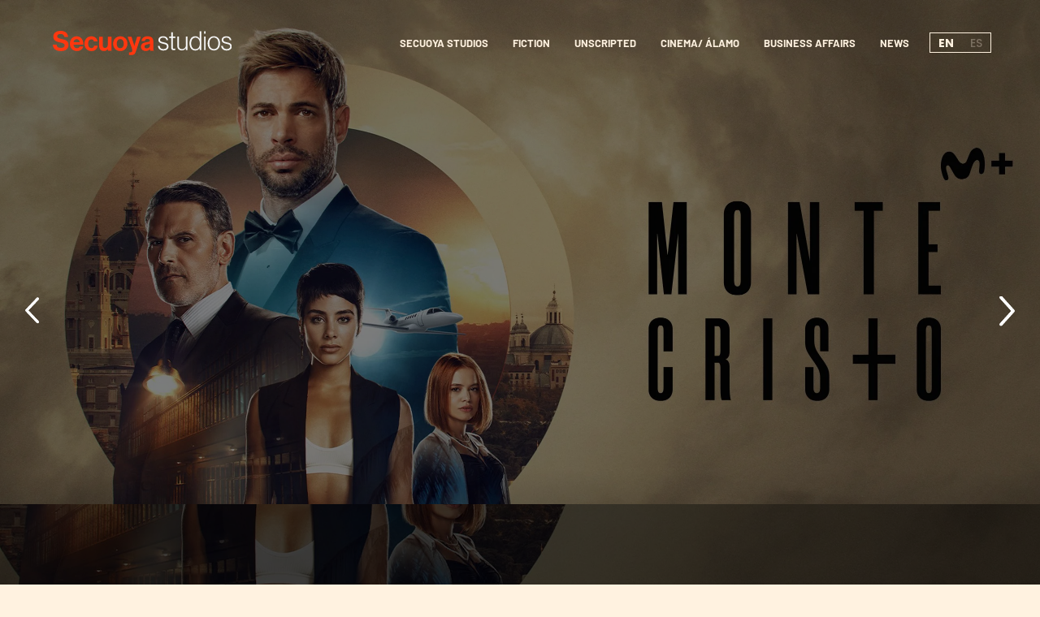

--- FILE ---
content_type: text/html; charset=UTF-8
request_url: https://secuoyastudios.com/montecristo/
body_size: 46821
content:
<!DOCTYPE html>
<html lang="es-ES">
<head><meta charset="UTF-8"><script>if(navigator.userAgent.match(/MSIE|Internet Explorer/i)||navigator.userAgent.match(/Trident\/7\..*?rv:11/i)){var href=document.location.href;if(!href.match(/[?&]nowprocket/)){if(href.indexOf("?")==-1){if(href.indexOf("#")==-1){document.location.href=href+"?nowprocket=1"}else{document.location.href=href.replace("#","?nowprocket=1#")}}else{if(href.indexOf("#")==-1){document.location.href=href+"&nowprocket=1"}else{document.location.href=href.replace("#","&nowprocket=1#")}}}}</script><script>(()=>{class RocketLazyLoadScripts{constructor(){this.v="2.0.3",this.userEvents=["keydown","keyup","mousedown","mouseup","mousemove","mouseover","mouseenter","mouseout","mouseleave","touchmove","touchstart","touchend","touchcancel","wheel","click","dblclick","input","visibilitychange"],this.attributeEvents=["onblur","onclick","oncontextmenu","ondblclick","onfocus","onmousedown","onmouseenter","onmouseleave","onmousemove","onmouseout","onmouseover","onmouseup","onmousewheel","onscroll","onsubmit"]}async t(){this.i(),this.o(),/iP(ad|hone)/.test(navigator.userAgent)&&this.h(),this.u(),this.l(this),this.m(),this.k(this),this.p(this),this._(),await Promise.all([this.R(),this.L()]),this.lastBreath=Date.now(),this.S(this),this.P(),this.D(),this.O(),this.M(),await this.C(this.delayedScripts.normal),await this.C(this.delayedScripts.defer),await this.C(this.delayedScripts.async),this.F("domReady"),await this.T(),await this.j(),await this.I(),this.F("windowLoad"),await this.A(),window.dispatchEvent(new Event("rocket-allScriptsLoaded")),this.everythingLoaded=!0,this.lastTouchEnd&&await new Promise((t=>setTimeout(t,500-Date.now()+this.lastTouchEnd))),this.H(),this.F("all"),this.U(),this.W()}i(){this.CSPIssue=sessionStorage.getItem("rocketCSPIssue"),document.addEventListener("securitypolicyviolation",(t=>{this.CSPIssue||"script-src-elem"!==t.violatedDirective||"data"!==t.blockedURI||(this.CSPIssue=!0,sessionStorage.setItem("rocketCSPIssue",!0))}),{isRocket:!0})}o(){window.addEventListener("pageshow",(t=>{this.persisted=t.persisted,this.realWindowLoadedFired=!0}),{isRocket:!0}),window.addEventListener("pagehide",(()=>{this.onFirstUserAction=null}),{isRocket:!0})}h(){let t;function e(e){t=e}window.addEventListener("touchstart",e,{isRocket:!0}),window.addEventListener("touchend",(function i(o){Math.abs(o.changedTouches[0].pageX-t.changedTouches[0].pageX)<10&&Math.abs(o.changedTouches[0].pageY-t.changedTouches[0].pageY)<10&&o.timeStamp-t.timeStamp<200&&(o.target.dispatchEvent(new PointerEvent("click",{target:o.target,bubbles:!0,cancelable:!0,detail:1})),event.preventDefault(),window.removeEventListener("touchstart",e,{isRocket:!0}),window.removeEventListener("touchend",i,{isRocket:!0}))}),{isRocket:!0})}q(t){this.userActionTriggered||("mousemove"!==t.type||this.firstMousemoveIgnored?"keyup"===t.type||"mouseover"===t.type||"mouseout"===t.type||(this.userActionTriggered=!0,this.onFirstUserAction&&this.onFirstUserAction()):this.firstMousemoveIgnored=!0),"click"===t.type&&t.preventDefault(),this.savedUserEvents.length>0&&(t.stopPropagation(),t.stopImmediatePropagation()),"touchstart"===this.lastEvent&&"touchend"===t.type&&(this.lastTouchEnd=Date.now()),"click"===t.type&&(this.lastTouchEnd=0),this.lastEvent=t.type,this.savedUserEvents.push(t)}u(){this.savedUserEvents=[],this.userEventHandler=this.q.bind(this),this.userEvents.forEach((t=>window.addEventListener(t,this.userEventHandler,{passive:!1,isRocket:!0})))}U(){this.userEvents.forEach((t=>window.removeEventListener(t,this.userEventHandler,{passive:!1,isRocket:!0}))),this.savedUserEvents.forEach((t=>{t.target.dispatchEvent(new window[t.constructor.name](t.type,t))}))}m(){this.eventsMutationObserver=new MutationObserver((t=>{const e="return false";for(const i of t){if("attributes"===i.type){const t=i.target.getAttribute(i.attributeName);t&&t!==e&&(i.target.setAttribute("data-rocket-"+i.attributeName,t),i.target["rocket"+i.attributeName]=new Function("event",t),i.target.setAttribute(i.attributeName,e))}"childList"===i.type&&i.addedNodes.forEach((t=>{if(t.nodeType===Node.ELEMENT_NODE)for(const i of t.attributes)this.attributeEvents.includes(i.name)&&i.value&&""!==i.value&&(t.setAttribute("data-rocket-"+i.name,i.value),t["rocket"+i.name]=new Function("event",i.value),t.setAttribute(i.name,e))}))}})),this.eventsMutationObserver.observe(document,{subtree:!0,childList:!0,attributeFilter:this.attributeEvents})}H(){this.eventsMutationObserver.disconnect(),this.attributeEvents.forEach((t=>{document.querySelectorAll("[data-rocket-"+t+"]").forEach((e=>{e.setAttribute(t,e.getAttribute("data-rocket-"+t)),e.removeAttribute("data-rocket-"+t)}))}))}k(t){Object.defineProperty(HTMLElement.prototype,"onclick",{get(){return this.rocketonclick||null},set(e){this.rocketonclick=e,this.setAttribute(t.everythingLoaded?"onclick":"data-rocket-onclick","this.rocketonclick(event)")}})}S(t){function e(e,i){let o=e[i];e[i]=null,Object.defineProperty(e,i,{get:()=>o,set(s){t.everythingLoaded?o=s:e["rocket"+i]=o=s}})}e(document,"onreadystatechange"),e(window,"onload"),e(window,"onpageshow");try{Object.defineProperty(document,"readyState",{get:()=>t.rocketReadyState,set(e){t.rocketReadyState=e},configurable:!0}),document.readyState="loading"}catch(t){console.log("WPRocket DJE readyState conflict, bypassing")}}l(t){this.originalAddEventListener=EventTarget.prototype.addEventListener,this.originalRemoveEventListener=EventTarget.prototype.removeEventListener,this.savedEventListeners=[],EventTarget.prototype.addEventListener=function(e,i,o){o&&o.isRocket||!t.B(e,this)&&!t.userEvents.includes(e)||t.B(e,this)&&!t.userActionTriggered||e.startsWith("rocket-")||t.everythingLoaded?t.originalAddEventListener.call(this,e,i,o):t.savedEventListeners.push({target:this,remove:!1,type:e,func:i,options:o})},EventTarget.prototype.removeEventListener=function(e,i,o){o&&o.isRocket||!t.B(e,this)&&!t.userEvents.includes(e)||t.B(e,this)&&!t.userActionTriggered||e.startsWith("rocket-")||t.everythingLoaded?t.originalRemoveEventListener.call(this,e,i,o):t.savedEventListeners.push({target:this,remove:!0,type:e,func:i,options:o})}}F(t){"all"===t&&(EventTarget.prototype.addEventListener=this.originalAddEventListener,EventTarget.prototype.removeEventListener=this.originalRemoveEventListener),this.savedEventListeners=this.savedEventListeners.filter((e=>{let i=e.type,o=e.target||window;return"domReady"===t&&"DOMContentLoaded"!==i&&"readystatechange"!==i||("windowLoad"===t&&"load"!==i&&"readystatechange"!==i&&"pageshow"!==i||(this.B(i,o)&&(i="rocket-"+i),e.remove?o.removeEventListener(i,e.func,e.options):o.addEventListener(i,e.func,e.options),!1))}))}p(t){let e;function i(e){return t.everythingLoaded?e:e.split(" ").map((t=>"load"===t||t.startsWith("load.")?"rocket-jquery-load":t)).join(" ")}function o(o){function s(e){const s=o.fn[e];o.fn[e]=o.fn.init.prototype[e]=function(){return this[0]===window&&t.userActionTriggered&&("string"==typeof arguments[0]||arguments[0]instanceof String?arguments[0]=i(arguments[0]):"object"==typeof arguments[0]&&Object.keys(arguments[0]).forEach((t=>{const e=arguments[0][t];delete arguments[0][t],arguments[0][i(t)]=e}))),s.apply(this,arguments),this}}if(o&&o.fn&&!t.allJQueries.includes(o)){const e={DOMContentLoaded:[],"rocket-DOMContentLoaded":[]};for(const t in e)document.addEventListener(t,(()=>{e[t].forEach((t=>t()))}),{isRocket:!0});o.fn.ready=o.fn.init.prototype.ready=function(i){function s(){parseInt(o.fn.jquery)>2?setTimeout((()=>i.bind(document)(o))):i.bind(document)(o)}return t.realDomReadyFired?!t.userActionTriggered||t.fauxDomReadyFired?s():e["rocket-DOMContentLoaded"].push(s):e.DOMContentLoaded.push(s),o([])},s("on"),s("one"),s("off"),t.allJQueries.push(o)}e=o}t.allJQueries=[],o(window.jQuery),Object.defineProperty(window,"jQuery",{get:()=>e,set(t){o(t)}})}P(){const t=new Map;document.write=document.writeln=function(e){const i=document.currentScript,o=document.createRange(),s=i.parentElement;let n=t.get(i);void 0===n&&(n=i.nextSibling,t.set(i,n));const c=document.createDocumentFragment();o.setStart(c,0),c.appendChild(o.createContextualFragment(e)),s.insertBefore(c,n)}}async R(){return new Promise((t=>{this.userActionTriggered?t():this.onFirstUserAction=t}))}async L(){return new Promise((t=>{document.addEventListener("DOMContentLoaded",(()=>{this.realDomReadyFired=!0,t()}),{isRocket:!0})}))}async I(){return this.realWindowLoadedFired?Promise.resolve():new Promise((t=>{window.addEventListener("load",t,{isRocket:!0})}))}M(){this.pendingScripts=[];this.scriptsMutationObserver=new MutationObserver((t=>{for(const e of t)e.addedNodes.forEach((t=>{"SCRIPT"!==t.tagName||t.noModule||t.isWPRocket||this.pendingScripts.push({script:t,promise:new Promise((e=>{const i=()=>{const i=this.pendingScripts.findIndex((e=>e.script===t));i>=0&&this.pendingScripts.splice(i,1),e()};t.addEventListener("load",i,{isRocket:!0}),t.addEventListener("error",i,{isRocket:!0}),setTimeout(i,1e3)}))})}))})),this.scriptsMutationObserver.observe(document,{childList:!0,subtree:!0})}async j(){await this.J(),this.pendingScripts.length?(await this.pendingScripts[0].promise,await this.j()):this.scriptsMutationObserver.disconnect()}D(){this.delayedScripts={normal:[],async:[],defer:[]},document.querySelectorAll("script[type$=rocketlazyloadscript]").forEach((t=>{t.hasAttribute("data-rocket-src")?t.hasAttribute("async")&&!1!==t.async?this.delayedScripts.async.push(t):t.hasAttribute("defer")&&!1!==t.defer||"module"===t.getAttribute("data-rocket-type")?this.delayedScripts.defer.push(t):this.delayedScripts.normal.push(t):this.delayedScripts.normal.push(t)}))}async _(){await this.L();let t=[];document.querySelectorAll("script[type$=rocketlazyloadscript][data-rocket-src]").forEach((e=>{let i=e.getAttribute("data-rocket-src");if(i&&!i.startsWith("data:")){i.startsWith("//")&&(i=location.protocol+i);try{const o=new URL(i).origin;o!==location.origin&&t.push({src:o,crossOrigin:e.crossOrigin||"module"===e.getAttribute("data-rocket-type")})}catch(t){}}})),t=[...new Map(t.map((t=>[JSON.stringify(t),t]))).values()],this.N(t,"preconnect")}async $(t){if(await this.G(),!0!==t.noModule||!("noModule"in HTMLScriptElement.prototype))return new Promise((e=>{let i;function o(){(i||t).setAttribute("data-rocket-status","executed"),e()}try{if(navigator.userAgent.includes("Firefox/")||""===navigator.vendor||this.CSPIssue)i=document.createElement("script"),[...t.attributes].forEach((t=>{let e=t.nodeName;"type"!==e&&("data-rocket-type"===e&&(e="type"),"data-rocket-src"===e&&(e="src"),i.setAttribute(e,t.nodeValue))})),t.text&&(i.text=t.text),t.nonce&&(i.nonce=t.nonce),i.hasAttribute("src")?(i.addEventListener("load",o,{isRocket:!0}),i.addEventListener("error",(()=>{i.setAttribute("data-rocket-status","failed-network"),e()}),{isRocket:!0}),setTimeout((()=>{i.isConnected||e()}),1)):(i.text=t.text,o()),i.isWPRocket=!0,t.parentNode.replaceChild(i,t);else{const i=t.getAttribute("data-rocket-type"),s=t.getAttribute("data-rocket-src");i?(t.type=i,t.removeAttribute("data-rocket-type")):t.removeAttribute("type"),t.addEventListener("load",o,{isRocket:!0}),t.addEventListener("error",(i=>{this.CSPIssue&&i.target.src.startsWith("data:")?(console.log("WPRocket: CSP fallback activated"),t.removeAttribute("src"),this.$(t).then(e)):(t.setAttribute("data-rocket-status","failed-network"),e())}),{isRocket:!0}),s?(t.fetchPriority="high",t.removeAttribute("data-rocket-src"),t.src=s):t.src="data:text/javascript;base64,"+window.btoa(unescape(encodeURIComponent(t.text)))}}catch(i){t.setAttribute("data-rocket-status","failed-transform"),e()}}));t.setAttribute("data-rocket-status","skipped")}async C(t){const e=t.shift();return e?(e.isConnected&&await this.$(e),this.C(t)):Promise.resolve()}O(){this.N([...this.delayedScripts.normal,...this.delayedScripts.defer,...this.delayedScripts.async],"preload")}N(t,e){this.trash=this.trash||[];let i=!0;var o=document.createDocumentFragment();t.forEach((t=>{const s=t.getAttribute&&t.getAttribute("data-rocket-src")||t.src;if(s&&!s.startsWith("data:")){const n=document.createElement("link");n.href=s,n.rel=e,"preconnect"!==e&&(n.as="script",n.fetchPriority=i?"high":"low"),t.getAttribute&&"module"===t.getAttribute("data-rocket-type")&&(n.crossOrigin=!0),t.crossOrigin&&(n.crossOrigin=t.crossOrigin),t.integrity&&(n.integrity=t.integrity),t.nonce&&(n.nonce=t.nonce),o.appendChild(n),this.trash.push(n),i=!1}})),document.head.appendChild(o)}W(){this.trash.forEach((t=>t.remove()))}async T(){try{document.readyState="interactive"}catch(t){}this.fauxDomReadyFired=!0;try{await this.G(),document.dispatchEvent(new Event("rocket-readystatechange")),await this.G(),document.rocketonreadystatechange&&document.rocketonreadystatechange(),await this.G(),document.dispatchEvent(new Event("rocket-DOMContentLoaded")),await this.G(),window.dispatchEvent(new Event("rocket-DOMContentLoaded"))}catch(t){console.error(t)}}async A(){try{document.readyState="complete"}catch(t){}try{await this.G(),document.dispatchEvent(new Event("rocket-readystatechange")),await this.G(),document.rocketonreadystatechange&&document.rocketonreadystatechange(),await this.G(),window.dispatchEvent(new Event("rocket-load")),await this.G(),window.rocketonload&&window.rocketonload(),await this.G(),this.allJQueries.forEach((t=>t(window).trigger("rocket-jquery-load"))),await this.G();const t=new Event("rocket-pageshow");t.persisted=this.persisted,window.dispatchEvent(t),await this.G(),window.rocketonpageshow&&window.rocketonpageshow({persisted:this.persisted})}catch(t){console.error(t)}}async G(){Date.now()-this.lastBreath>45&&(await this.J(),this.lastBreath=Date.now())}async J(){return document.hidden?new Promise((t=>setTimeout(t))):new Promise((t=>requestAnimationFrame(t)))}B(t,e){return e===document&&"readystatechange"===t||(e===document&&"DOMContentLoaded"===t||(e===window&&"DOMContentLoaded"===t||(e===window&&"load"===t||e===window&&"pageshow"===t)))}static run(){(new RocketLazyLoadScripts).t()}}RocketLazyLoadScripts.run()})();</script>
        
    <script type="rocketlazyloadscript">(function(w,d,s,l,i){w[l]=w[l]||[];w[l].push({'gtm.start':
                new Date().getTime(),event:'gtm.js'});var f=d.getElementsByTagName(s)[0],
            j=d.createElement(s),dl=l!='dataLayer'?'&l='+l:'';j.async=true;j.src=
            'https://www.googletagmanager.com/gtm.js?id='+i+dl;f.parentNode.insertBefore(j,f);
        })(window,document,'script','dataLayer','GTM-5DL3WSD');</script>
    <!-- End Google Tag Manager -->

    
    <meta name="viewport" content="width=device-width, initial-scale = 1.0, maximum-scale=5.0, user-scalable=yes" />
    
    <meta http-equiv="Content-Security-Policy" content="upgrade-insecure-requests">
    <link rel="profile" href="https://gmpg.org/xfn/11" />
    <meta name='robots' content='index, follow, max-image-preview:large, max-snippet:-1, max-video-preview:-1' />
	<style></style>
	<link rel="alternate" hreflang="es" href="https://secuoyastudios.com/montecristo/" />
<link rel="alternate" hreflang="en" href="https://secuoyastudios.com/en/montecristo/" />
<link rel="alternate" hreflang="x-default" href="https://secuoyastudios.com/montecristo/" />

	<!-- This site is optimized with the Yoast SEO plugin v24.9 - https://yoast.com/wordpress/plugins/seo/ -->
	<meta name="description" content="Serie protagonizada por William Levy en el papel de Alejandro Montecristo, una figura enigmática de la cual se desconoce el origen de su fortuna y su pasado." />
	<link rel="canonical" href="https://secuoyastudios.com/montecristo/" />
	<meta property="og:locale" content="es_ES" />
	<meta property="og:type" content="article" />
	<meta property="og:title" content="Montecristo" />
	<meta property="og:description" content="Serie protagonizada por William Levy en el papel de Alejandro Montecristo, una figura enigmática de la cual se desconoce el origen de su fortuna y su pasado." />
	<meta property="og:url" content="https://secuoyastudios.com/montecristo/" />
	<meta property="og:site_name" content="Secuoya Studios" />
	<meta property="article:modified_time" content="2025-03-05T11:08:33+00:00" />
	<meta property="og:image" content="https://secuoyastudios.com/wp-content/uploads/2022/01/files-2023-03-27-11-30-20-1-e1720608367704.jpg" />
	<meta property="og:image:width" content="2560" />
	<meta property="og:image:height" content="1254" />
	<meta property="og:image:type" content="image/jpeg" />
	<meta name="twitter:card" content="summary_large_image" />
	<meta name="twitter:label1" content="Tiempo de lectura" />
	<meta name="twitter:data1" content="1 minuto" />
	<script type="application/ld+json" class="yoast-schema-graph">{"@context":"https://schema.org","@graph":[{"@type":"WebPage","@id":"https://secuoyastudios.com/montecristo/","url":"https://secuoyastudios.com/montecristo/","name":"Montecristo","isPartOf":{"@id":"https://secuoyastudios.com/#website"},"primaryImageOfPage":{"@id":"https://secuoyastudios.com/montecristo/#primaryimage"},"image":{"@id":"https://secuoyastudios.com/montecristo/#primaryimage"},"thumbnailUrl":"https://secuoyastudios.com/wp-content/uploads/2022/01/files-2023-03-27-11-30-20-1-e1720608367704.jpg","datePublished":"2022-01-20T17:03:41+00:00","dateModified":"2025-03-05T11:08:33+00:00","description":"Serie protagonizada por William Levy en el papel de Alejandro Montecristo, una figura enigmática de la cual se desconoce el origen de su fortuna y su pasado.","breadcrumb":{"@id":"https://secuoyastudios.com/montecristo/#breadcrumb"},"inLanguage":"es","potentialAction":[{"@type":"ReadAction","target":["https://secuoyastudios.com/montecristo/"]}]},{"@type":"ImageObject","inLanguage":"es","@id":"https://secuoyastudios.com/montecristo/#primaryimage","url":"https://secuoyastudios.com/wp-content/uploads/2022/01/files-2023-03-27-11-30-20-1-e1720608367704.jpg","contentUrl":"https://secuoyastudios.com/wp-content/uploads/2022/01/files-2023-03-27-11-30-20-1-e1720608367704.jpg","width":2560,"height":1254},{"@type":"BreadcrumbList","@id":"https://secuoyastudios.com/montecristo/#breadcrumb","itemListElement":[{"@type":"ListItem","position":1,"name":"Inicio","item":"https://secuoyastudios.com/"},{"@type":"ListItem","position":2,"name":"Montecristo"}]},{"@type":"WebSite","@id":"https://secuoyastudios.com/#website","url":"https://secuoyastudios.com/","name":"Secuoya Studios","description":"","potentialAction":[{"@type":"SearchAction","target":{"@type":"EntryPoint","urlTemplate":"https://secuoyastudios.com/?s={search_term_string}"},"query-input":{"@type":"PropertyValueSpecification","valueRequired":true,"valueName":"search_term_string"}}],"inLanguage":"es"}]}</script>
	<!-- / Yoast SEO plugin. -->



<link rel='dns-prefetch' href='//maps.googleapis.com' />
<link rel='dns-prefetch' href='//connect.facebook.net' />
<link rel='dns-prefetch' href='//c.sharethis.mgr.consensu.org' />
<link rel='dns-prefetch' href='//t.sharethis.com' />
<link rel='dns-prefetch' href='//l.sharethis.com' />
<link rel='dns-prefetch' href='//fonts.gstatic.com' />
<link rel='dns-prefetch' href='//vars.hotjar.com' />
<link rel='dns-prefetch' href='//script.hotjar.com' />
<link rel='dns-prefetch' href='//vc.hotjar.io' />
<link rel='dns-prefetch' href='//js.hs-analytics.net' />
<link rel='dns-prefetch' href='//www.googletagmanager.com' />
<link rel='dns-prefetch' href='//js.hscollectedforms.net' />
<link rel='dns-prefetch' href='//consentcdn.cookiebot.com' />
<link rel='dns-prefetch' href='//js.hs-scripts.com' />


<style id='safe-svg-svg-icon-style-inline-css' type='text/css'></style>
<style id='classic-theme-styles-inline-css' type='text/css'></style>


<style id='moove_gdpr_frontend-inline-css' type='text/css'></style>
<style id='rocket-lazyload-inline-css' type='text/css'>
.rll-youtube-player{position:relative;padding-bottom:56.23%;height:0;overflow:hidden;max-width:100%;}.rll-youtube-player:focus-within{outline: 2px solid currentColor;outline-offset: 5px;}.rll-youtube-player iframe{position:absolute;top:0;left:0;width:100%;height:100%;z-index:100;background:0 0}.rll-youtube-player img{bottom:0;display:block;left:0;margin:auto;max-width:100%;width:100%;position:absolute;right:0;top:0;border:none;height:auto;-webkit-transition:.4s all;-moz-transition:.4s all;transition:.4s all}.rll-youtube-player img:hover{-webkit-filter:brightness(75%)}.rll-youtube-player .play{height:100%;width:100%;left:0;top:0;position:absolute;background:url(https://secuoyastudios.com/wp-content/plugins/wp-rocket/assets/img/youtube.png) no-repeat center;background-color: transparent !important;cursor:pointer;border:none;}
</style>
<!--n2css--><!--n2js--><script type="text/javascript" id="wpml-cookie-js-extra">
/* <![CDATA[ */
var wpml_cookies = {"wp-wpml_current_language":{"value":"es","expires":1,"path":"\/"}};
var wpml_cookies = {"wp-wpml_current_language":{"value":"es","expires":1,"path":"\/"}};
/* ]]> */
</script>
<script type="rocketlazyloadscript" data-minify="1" data-rocket-type="text/javascript" data-rocket-src="https://secuoyastudios.com/wp-content/cache/min/1/wp-content/plugins/sitepress-multilingual-cms/res/js/cookies/language-cookie.js?ver=1759398851" id="wpml-cookie-js" defer="defer" data-wp-strategy="defer"></script>
<script type="rocketlazyloadscript" data-rocket-type="text/javascript" data-rocket-src="https://secuoyastudios.com/wp-includes/js/jquery/jquery.min.js" id="jquery-core-js"></script>
<script type="rocketlazyloadscript" data-rocket-type="text/javascript" data-rocket-src="https://secuoyastudios.com/wp-includes/js/jquery/jquery-migrate.min.js" id="jquery-migrate-js" data-rocket-defer defer></script>
<script type="text/javascript" id="wpml-browser-redirect-js-extra">
/* <![CDATA[ */
var wpml_browser_redirect_params = {"pageLanguage":"es","languageUrls":{"es_es":"https:\/\/secuoyastudios.com\/montecristo\/","es":"https:\/\/secuoyastudios.com\/montecristo\/","en_us":"https:\/\/secuoyastudios.com\/en\/montecristo\/","en":"https:\/\/secuoyastudios.com\/en\/montecristo\/","us":"https:\/\/secuoyastudios.com\/en\/montecristo\/"},"cookie":{"name":"_icl_visitor_lang_js","domain":"secuoyastudios.com","path":"\/","expiration":24}};
/* ]]> */
</script>
<script data-minify="1" type="text/javascript" src="https://secuoyastudios.com/wp-content/cache/min/1/wp-content/plugins/sitepress-multilingual-cms/dist/js/browser-redirect/app.js?ver=1759398851" id="wpml-browser-redirect-js" data-rocket-defer defer></script>
<script type="rocketlazyloadscript" data-rocket-type="text/javascript" id="heateor_sss_sharing_js-js-before">
/* <![CDATA[ */
function heateorSssLoadEvent(e) {var t=window.onload;if (typeof window.onload!="function") {window.onload=e}else{window.onload=function() {t();e()}}};	var heateorSssSharingAjaxUrl = 'https://secuoyastudios.com/wp-admin/admin-ajax.php', heateorSssCloseIconPath = 'https://secuoyastudios.com/wp-content/plugins/sassy-social-share/public/../images/close.png', heateorSssPluginIconPath = 'https://secuoyastudios.com/wp-content/plugins/sassy-social-share/public/../images/logo.png', heateorSssHorizontalSharingCountEnable = 0, heateorSssVerticalSharingCountEnable = 0, heateorSssSharingOffset = -10; var heateorSssMobileStickySharingEnabled = 0;var heateorSssCopyLinkMessage = "Enlace copiado.";var heateorSssUrlCountFetched = [], heateorSssSharesText = 'Compartidos', heateorSssShareText = 'Compartir';function heateorSssPopup(e) {window.open(e,"popUpWindow","height=400,width=600,left=400,top=100,resizable,scrollbars,toolbar=0,personalbar=0,menubar=no,location=no,directories=no,status")}
/* ]]> */
</script>
<script type="rocketlazyloadscript" data-minify="1" data-rocket-type="text/javascript" data-rocket-src="https://secuoyastudios.com/wp-content/cache/min/1/wp-content/plugins/sassy-social-share/public/js/sassy-social-share-public.js?ver=1759398851" id="heateor_sss_sharing_js-js" data-rocket-defer defer></script>
<link rel="https://api.w.org/" href="https://secuoyastudios.com/wp-json/" /><link rel="alternate" title="JSON" type="application/json" href="https://secuoyastudios.com/wp-json/wp/v2/production/2157" /><link rel="alternate" title="oEmbed (JSON)" type="application/json+oembed" href="https://secuoyastudios.com/wp-json/oembed/1.0/embed?url=https%3A%2F%2Fsecuoyastudios.com%2Fmontecristo%2F" />
<link rel="alternate" title="oEmbed (XML)" type="text/xml+oembed" href="https://secuoyastudios.com/wp-json/oembed/1.0/embed?url=https%3A%2F%2Fsecuoyastudios.com%2Fmontecristo%2F&#038;format=xml" />
<meta name="generator" content="WPML ver:4.7.3 stt:1,2;" />
<meta name="generator" content="Site Kit by Google 1.151.0" /><link rel="icon" href="https://secuoyastudios.com/wp-content/uploads/2024/02/cropped-avatar-ss-32x32.png" sizes="32x32" />
<link rel="icon" href="https://secuoyastudios.com/wp-content/uploads/2024/02/cropped-avatar-ss-192x192.png" sizes="192x192" />
<link rel="apple-touch-icon" href="https://secuoyastudios.com/wp-content/uploads/2024/02/cropped-avatar-ss-180x180.png" />
<meta name="msapplication-TileImage" content="https://secuoyastudios.com/wp-content/uploads/2024/02/cropped-avatar-ss-270x270.png" />
		<style type="text/css" id="wp-custom-css"></style>
		<noscript><style id="rocket-lazyload-nojs-css">.rll-youtube-player, [data-lazy-src]{display:none !important;}</style></noscript>    <!-- Fix for FOUC -->
	    <title>Montecristo | Secuoya Studios</title><link rel="preload" data-rocket-preload as="font" href="https://fonts.gstatic.com/s/barlow/v12/7cHpv4kjgoGqM7E_DMs5.woff2" crossorigin><link rel="preload" data-rocket-preload as="font" href="https://fonts.gstatic.com/s/barlow/v12/7cHqv4kjgoGqM7E3t-4s51os.woff2" crossorigin><link rel="preload" data-rocket-preload as="font" href="https://fonts.gstatic.com/s/poppins/v22/pxiDyp8kv8JHgFVrJJLmg1hVF9eO.woff2" crossorigin><link rel="preload" data-rocket-preload as="font" href="https://fonts.gstatic.com/s/poppins/v22/pxiEyp8kv8JHgFVrJJfecg.woff2" crossorigin><link rel="preload" data-rocket-preload as="font" href="https://fonts.gstatic.com/s/poppins/v22/pxiByp8kv8JHgFVrLGT9Z1xlFQ.woff2" crossorigin><link rel="preload" data-rocket-preload as="font" href="https://fonts.gstatic.com/s/poppins/v22/pxiByp8kv8JHgFVrLCz7Z1xlFQ.woff2" crossorigin><link rel="preload" data-rocket-preload as="font" href="https://secuoyastudios.com/wp-content/themes/secuoya/fonts/Bluu_Next/BluuNext-Bold.otf" crossorigin><style id="wpr-usedcss">img:is([sizes=auto i],[sizes^="auto," i]){contain-intrinsic-size:3000px 1500px}[data-aos][data-aos][data-aos-duration='300'],body[data-aos-duration='300'] [data-aos]{transition-duration:.3s}[data-aos][data-aos][data-aos-delay='300'],body[data-aos-delay='300'] [data-aos]{transition-delay:0s}[data-aos][data-aos][data-aos-delay='300'].aos-animate,body[data-aos-delay='300'] [data-aos].aos-animate{transition-delay:0.3s}[data-aos][data-aos][data-aos-duration='400'],body[data-aos-duration='400'] [data-aos]{transition-duration:.4s}[data-aos][data-aos][data-aos-delay='400'],body[data-aos-delay='400'] [data-aos]{transition-delay:0s}[data-aos][data-aos][data-aos-delay='400'].aos-animate,body[data-aos-delay='400'] [data-aos].aos-animate{transition-delay:0.4s}[data-aos][data-aos][data-aos-duration='500'],body[data-aos-duration='500'] [data-aos]{transition-duration:.5s}[data-aos][data-aos][data-aos-delay='500'],body[data-aos-delay='500'] [data-aos]{transition-delay:0s}[data-aos][data-aos][data-aos-delay='500'].aos-animate,body[data-aos-delay='500'] [data-aos].aos-animate{transition-delay:0.5s}[data-aos][data-aos][data-aos-duration='600'],body[data-aos-duration='600'] [data-aos]{transition-duration:.6s}[data-aos][data-aos][data-aos-delay='600'],body[data-aos-delay='600'] [data-aos]{transition-delay:0s}[data-aos][data-aos][data-aos-delay='600'].aos-animate,body[data-aos-delay='600'] [data-aos].aos-animate{transition-delay:0.6s}[data-aos][data-aos][data-aos-duration='700'],body[data-aos-duration='700'] [data-aos]{transition-duration:.7s}[data-aos][data-aos][data-aos-delay='700'],body[data-aos-delay='700'] [data-aos]{transition-delay:0s}[data-aos][data-aos][data-aos-delay='700'].aos-animate,body[data-aos-delay='700'] [data-aos].aos-animate{transition-delay:0.7s}[data-aos][data-aos][data-aos-duration='800'],body[data-aos-duration='800'] [data-aos]{transition-duration:.8s}[data-aos][data-aos][data-aos-delay='800'],body[data-aos-delay='800'] [data-aos]{transition-delay:0s}[data-aos][data-aos][data-aos-delay='800'].aos-animate,body[data-aos-delay='800'] [data-aos].aos-animate{transition-delay:0.8s}[data-aos][data-aos][data-aos-duration='900'],body[data-aos-duration='900'] [data-aos]{transition-duration:.9s}[data-aos][data-aos][data-aos-delay='900'],body[data-aos-delay='900'] [data-aos]{transition-delay:0s}[data-aos][data-aos][data-aos-delay='900'].aos-animate,body[data-aos-delay='900'] [data-aos].aos-animate{transition-delay:0.9s}[data-aos][data-aos][data-aos-duration='1400'],body[data-aos-duration='1400'] [data-aos]{transition-duration:1.4s}[data-aos][data-aos][data-aos-delay='1400'],body[data-aos-delay='1400'] [data-aos]{transition-delay:0s}[data-aos][data-aos][data-aos-delay='1400'].aos-animate,body[data-aos-delay='1400'] [data-aos].aos-animate{transition-delay:1.4s}[data-aos][data-aos][data-aos-duration='2000'],body[data-aos-duration='2000'] [data-aos]{transition-duration:2s}[data-aos][data-aos][data-aos-delay='2000'],body[data-aos-delay='2000'] [data-aos]{transition-delay:0s}[data-aos][data-aos][data-aos-delay='2000'].aos-animate,body[data-aos-delay='2000'] [data-aos].aos-animate{transition-delay:2s}[data-aos]{pointer-events:none}[data-aos].aos-animate{pointer-events:auto}[data-aos][data-aos][data-aos-easing=linear],body[data-aos-easing=linear] [data-aos]{transition-timing-function:cubic-bezier(0.25,0.25,0.75,0.75)}[data-aos][data-aos][data-aos-easing=ease],body[data-aos-easing=ease] [data-aos]{transition-timing-function:cubic-bezier(0.25,0.1,0.25,1)}[data-aos][data-aos][data-aos-easing=ease-in-out],body[data-aos-easing=ease-in-out] [data-aos]{transition-timing-function:cubic-bezier(0.42,0,0.58,1)}[data-aos][data-aos][data-aos-easing=ease-out-quad],body[data-aos-easing=ease-out-quad] [data-aos]{transition-timing-function:cubic-bezier(0.25,0.46,0.45,0.94)}@media screen{html:not(.no-js) [data-aos^=fade][data-aos^=fade]{opacity:0;transition-property:opacity,transform}html:not(.no-js) [data-aos^=fade][data-aos^=fade].aos-animate{opacity:1;transform:none}html:not(.no-js) [data-aos=fade-up]{transform:translate3d(0,100px,0)}html:not(.no-js) [data-aos=fade-down]{transform:translate3d(0,-100px,0)}html:not(.no-js) [data-aos=fade-right]{transform:translate3d(-100px,0,0)}html:not(.no-js) [data-aos^=slide][data-aos^=slide]{transition-property:transform;visibility:hidden}html:not(.no-js) [data-aos^=slide][data-aos^=slide].aos-animate{visibility:visible;transform:translate3d(0,0,0)}html:not(.no-js) [data-aos^=flip][data-aos^=flip]{backface-visibility:hidden;transition-property:transform}}*,::after,::before{box-sizing:border-box}@media (prefers-reduced-motion:no-preference){:root{scroll-behavior:smooth}}body{margin:0;font-family:var(--bs-body-font-family);font-size:var(--bs-body-font-size);font-weight:var(--bs-body-font-weight);line-height:var(--bs-body-line-height);color:var(--bs-body-color);text-align:var(--bs-body-text-align);background-color:var(--bs-body-bg);-webkit-text-size-adjust:100%;-webkit-tap-highlight-color:transparent}h1,h2,h3{margin-top:0;margin-bottom:.5rem;font-weight:500;line-height:1.2}h1{font-size:calc(1.375rem + 1.5vw)}@media (min-width:1200px){h1{font-size:2.5rem}}h2{font-size:calc(1.325rem + .9vw)}@media (min-width:1200px){h2{font-size:2rem}}h3{font-size:calc(1.3rem + .6vw)}@media (min-width:1200px){h3{font-size:1.75rem}}p{margin-top:0;margin-bottom:1rem}ul{padding-left:2rem}ul{margin-top:0;margin-bottom:1rem}ul ul{margin-bottom:0}b{font-weight:bolder}small{font-size:.875em}sub,sup{position:relative;font-size:.75em;line-height:0;vertical-align:baseline}sub{bottom:-.25em}sup{top:-.5em}a{color:#0d6efd;text-decoration:underline}a:hover{color:#0a58ca}a:not([href]):not([class]),a:not([href]):not([class]):hover{color:inherit;text-decoration:none}code{font-family:var(--bs-font-monospace);font-size:1em;direction:ltr;unicode-bidi:bidi-override}code{font-size:.875em;color:#d63384;word-wrap:break-word}a>code{color:inherit}img{vertical-align:middle}table{caption-side:bottom;border-collapse:collapse}th{text-align:inherit;text-align:-webkit-match-parent}tbody,td,th,tr{border-color:inherit;border-style:solid;border-width:0}label{display:inline-block}button{border-radius:0}button:focus:not(:focus-visible){outline:0}button,input,optgroup,select,textarea{margin:0;font-family:inherit;font-size:inherit;line-height:inherit}button,select{text-transform:none}[role=button]{cursor:pointer}select{word-wrap:normal}select:disabled{opacity:1}[type=button],[type=reset],[type=submit],button{-webkit-appearance:button}[type=button]:not(:disabled),[type=reset]:not(:disabled),[type=submit]:not(:disabled),button:not(:disabled){cursor:pointer}::-moz-focus-inner{padding:0;border-style:none}textarea{resize:vertical}fieldset{min-width:0;padding:0;margin:0;border:0}legend{float:left;width:100%;padding:0;margin-bottom:.5rem;font-size:calc(1.275rem + .3vw);line-height:inherit}legend+*{clear:left}::-webkit-datetime-edit-day-field,::-webkit-datetime-edit-fields-wrapper,::-webkit-datetime-edit-hour-field,::-webkit-datetime-edit-minute,::-webkit-datetime-edit-month-field,::-webkit-datetime-edit-text,::-webkit-datetime-edit-year-field{padding:0}::-webkit-inner-spin-button{height:auto}[type=search]{outline-offset:-2px;-webkit-appearance:textfield}::-webkit-search-decoration{-webkit-appearance:none}::-webkit-color-swatch-wrapper{padding:0}::file-selector-button{font:inherit}::-webkit-file-upload-button{font:inherit;-webkit-appearance:button}iframe{border:0}progress{vertical-align:baseline}[hidden]{display:none!important}:root{--bs-blue:#0d6efd;--bs-indigo:#6610f2;--bs-purple:#6f42c1;--bs-pink:#d63384;--bs-red:#dc3545;--bs-orange:#fd7e14;--bs-yellow:#ffc107;--bs-green:#198754;--bs-teal:#20c997;--bs-cyan:#0dcaf0;--bs-white:#fff;--bs-gray:#6c757d;--bs-gray-dark:#343a40;--bs-gray-100:#f8f9fa;--bs-gray-200:#e9ecef;--bs-gray-300:#dee2e6;--bs-gray-400:#ced4da;--bs-gray-500:#adb5bd;--bs-gray-600:#6c757d;--bs-gray-700:#495057;--bs-gray-800:#343a40;--bs-gray-900:#212529;--bs-primary:#0d6efd;--bs-secondary:#6c757d;--bs-success:#198754;--bs-info:#0dcaf0;--bs-warning:#ffc107;--bs-danger:#dc3545;--bs-light:#f8f9fa;--bs-dark:#212529;--bs-primary-rgb:13,110,253;--bs-secondary-rgb:108,117,125;--bs-success-rgb:25,135,84;--bs-info-rgb:13,202,240;--bs-warning-rgb:255,193,7;--bs-danger-rgb:220,53,69;--bs-light-rgb:248,249,250;--bs-dark-rgb:33,37,41;--bs-white-rgb:255,255,255;--bs-black-rgb:0,0,0;--bs-body-color-rgb:33,37,41;--bs-body-bg-rgb:255,255,255;--bs-font-sans-serif:system-ui,-apple-system,"Segoe UI",Roboto,"Helvetica Neue",Arial,"Noto Sans","Liberation Sans",sans-serif,"Apple Color Emoji","Segoe UI Emoji","Segoe UI Symbol","Noto Color Emoji";--bs-font-monospace:SFMono-Regular,Menlo,Monaco,Consolas,"Liberation Mono","Courier New",monospace;--bs-gradient:linear-gradient(180deg, rgba(255, 255, 255, .15), rgba(255, 255, 255, 0));--bs-body-font-family:var(--bs-font-sans-serif);--bs-body-font-size:1rem;--bs-body-font-weight:400;--bs-body-line-height:1.5;--bs-body-color:#212529;--bs-body-bg:#fff}.container{width:100%;padding-right:var(--bs-gutter-x,.75rem);padding-left:var(--bs-gutter-x,.75rem);margin-right:auto;margin-left:auto}@media (min-width:576px){.container{max-width:540px}}@media (min-width:768px){.container{max-width:720px}}@media (min-width:992px){.container{max-width:960px}}@media (min-width:1200px){legend{font-size:1.5rem}.container{max-width:1140px}}@media (min-width:1400px){.container{max-width:1320px}}.row{--bs-gutter-x:1.5rem;--bs-gutter-y:0;display:flex;flex-wrap:wrap;margin-top:calc(-1 * var(--bs-gutter-y));margin-right:calc(-.5 * var(--bs-gutter-x));margin-left:calc(-.5 * var(--bs-gutter-x))}.row>*{box-sizing:border-box;flex-shrink:0;width:100%;max-width:100%;padding-right:calc(var(--bs-gutter-x) * .5);padding-left:calc(var(--bs-gutter-x) * .5);margin-top:var(--bs-gutter-y)}.col-8{flex:0 0 auto;width:66.66666667%}.col-12{flex:0 0 auto;width:100%}@media (min-width:992px){.col-lg-10{flex:0 0 auto;width:83.33333333%}}.sticky-top{position:sticky;top:0;z-index:1020}.d-flex{display:flex!important}.border{border:1px solid #dee2e6!important}.h-100{height:100%!important}.justify-content-center{justify-content:center!important}.align-items-center{align-items:center!important}.visible{visibility:visible!important}.button{-webkit-appearance:none;-moz-appearance:none;appearance:none;background-color:#2e132e;border-radius:4px;color:#fff;display:inline-block;font-size:.875em;line-height:1;font-weight:700;max-width:100%;padding:10px 12px;text-align:center;text-transform:uppercase;min-width:190px;border:2px solid #2e132e;font-family:BluuNext,serif;transition:all .2s ease-in-out;text-decoration:none}.button:active,.button:focus,.button:hover,.button:visited{color:#fff}@media (max-width:767.98px){.button{padding:9px 5px;font-size:.75em}}.button:hover{text-decoration:none}.button:focus{outline:0}.o-container-fluid{width:100%;max-width:1740px;margin-right:auto;margin-left:auto;padding:0 4.6511627907vw}@media (min-width:1740px){.o-container-fluid{padding:0 60px}}@media (max-width:767.98px){.o-container-fluid{padding:0 50px}}@media (max-width:575.98px){.button{min-width:110px}.o-container-fluid{width:100%;padding:0 1rem}}.o-custom-carousel{position:relative;padding-bottom:40px;width:100%}.o-custom-carousel .slick-dots{position:absolute;left:50%;bottom:8px;transform:translate(-50%,0);text-align:center;display:block}.o-custom-carousel .slick-dots li{display:inline-block;border:none;outline:0;text-indent:-10000px;font-size:.0625em;border-radius:50%;width:6px;height:6px;padding:0;background-color:rgba(255,255,255,.5);margin:0 3px;position:relative;top:-7px;cursor:pointer}.o-custom-carousel .slick-dots li:before{background:0 0}.o-custom-carousel .slick-dots li.slick-active{border:2px solid rgba(255,255,255,.5);background:0 0;width:10px;height:10px;top:-7px}.o-page-content{color:#000;line-height:1.5}@media (max-width:991.98px){.o-page-content{font-size:.875em}}@media (max-width:575.98px){.o-page-content{font-size:.75em;line-height:1.7}}.o-page-content ul{margin:0 0 25px}.o-page-content ul li{position:relative;padding-left:25px;margin:8px 0}.o-page-content ul li:before{position:absolute;left:5px;content:'\2022';color:#2e132e;background-size:contain;width:10px;height:10px}.o-page-title{font-size:2.875em;color:#2e132e;line-height:1.35;font-weight:700;margin:0;text-align:center;font-family:BluuNext,serif}@media (max-width:1199.98px){.o-page-title{font-size:2.3em}}@media (max-width:991.98px){.o-page-title{font-size:1.75em;margin:0 15px 20px}}.slick-arrow{-webkit-appearance:none;-moz-appearance:none;appearance:none;background-color:transparent;background-size:contain;background-repeat:no-repeat;border:none;font-size:0;height:42px;width:27px;position:absolute;top:calc(50% - 20px);transform:translateY(-50%);z-index:1}.slick-track{margin-left:auto!important;margin-right:auto!important}.slick-dots{display:flex;align-items:center;margin:60px 15px 0}.slick-dots>li{flex:1;position:relative}.slick-dots>li:before{content:' ';background:#fff2e0;width:100%;height:1px;position:absolute;top:-1px;left:0;transition:all .4s ease 0s}.slick-dots>li:hover:before{cursor:pointer;height:4px}.slick-dots>li>button{-webkit-appearance:none;-moz-appearance:none;appearance:none;border:none;font-size:0;padding:0;background:0 0;width:100%;height:4px;border-radius:0;transition:all .4s ease 0s;display:block}.slick-dots>li>button:focus{outline:0}.slick-dots>li.slick-active:before{background:0 0}.slick-dots>li.slick-active>button{background:0 0}.same-height .slick-track{display:flex!important}.same-height .slick-slide{height:inherit!important}.same-height .slick-slide>div{height:100%}.same-height .slick-slide>div>a,.same-height .slick-slide>div>div{height:100%}.c-layout{position:relative}.c-layout.m-none{padding:0}.c-layout.m-bottom{padding:0 0 150px}@media (max-width:991.98px){.c-layout.m-bottom{padding:0 0 100px}}@media (max-width:767.98px){.o-custom-carousel{padding-bottom:30px}.o-custom-carousel .slick-dots{top:100%;margin:0 auto}.slick-dots{margin:35px 15px 0}.c-layout.m-bottom{padding:0 0 50px}}.c-layout.m-min{padding:100px 0}@media (max-width:991.98px){.c-layout.m-min{padding:50px 0}}@media (max-width:767.98px){.c-layout.m-min{padding:35px 0}}.c-layout__image{position:absolute;left:0;top:0;width:100%;height:100%}.c-layout__image img{width:100%;height:100%;object-fit:cover}.c-layout .js-layout{position:relative}.gdpr_lightbox-active,.gdpr_lightbox-active body{overflow:hidden}.gdpr_lightbox{z-index:9990;position:fixed;top:0;right:0;bottom:0;left:0;white-space:nowrap;background:#0b0b0b;background:rgba(0,0,0,.9);outline:0!important;opacity:0;transition:opacity .3s ease}.gdpr_lightbox.gdpr_lightbox-opened{opacity:1}.gdpr_lightbox.gdpr_lightbox-closed{opacity:0}.gdpr_lightbox *{box-sizing:border-box}.gdpr_lightbox-wrap{z-index:9990;position:fixed;top:0;right:0;bottom:0;left:0;text-align:center;outline:0!important}.gdpr_lightbox-wrap:before{content:"";display:inline-block;height:100%;vertical-align:middle;margin-right:-.25em}.gdpr_lightbox-loader{z-index:9991;color:#fff;position:absolute;top:50%;margin-top:-.8em;width:100%;text-align:center;font-size:14px;font-family:Arial,Helvetica,sans-serif;opacity:0;transition:opacity .3s ease}.gdpr_lightbox-loading .gdpr_lightbox-loader{opacity:1}.gdpr_lightbox-container{z-index:9992;position:relative;text-align:left;vertical-align:middle;display:inline-block;white-space:normal;max-width:100%;max-height:100%;outline:0!important}.gdpr_lightbox-content{z-index:9993;width:100%;transform:scale(1);transition:transform .3s ease}.gdpr_lightbox-closed .gdpr_lightbox-content,.gdpr_lightbox-loading .gdpr_lightbox-content{transform:scale(.8)}.gdpr_lightbox-content:after{content:"";position:absolute;left:0;top:0;bottom:0;display:block;right:0;width:auto;height:auto;z-index:-1;box-shadow:0 0 8px rgba(0,0,0,.6)}.gdpr_lightbox-close,.gdpr_lightbox-close:active,.gdpr_lightbox-close:focus,.gdpr_lightbox-close:hover,.gdpr_lightbox-close:visited{z-index:9994;width:35px;height:35px;position:fixed;right:0;top:0;-webkit-appearance:none;cursor:pointer;text-decoration:none;text-align:center;padding:0;color:#fff;font-style:normal;font-size:35px;font-family:Arial,Baskerville,monospace;line-height:35px;text-shadow:0 1px 2px rgba(0,0,0,.6);border:0;background:0 0;box-shadow:none}.gdpr_lightbox-close::-moz-focus-inner{border:0;padding:0}.gdpr_lightbox-close:active{top:1px}.gdpr_lightbox-image img{max-width:100%;display:block;line-height:0;border:0}.gdpr_lightbox-iframe .gdpr_lightbox-container{width:100%;max-width:964px}.gdpr_lightbox-iframe-container{width:100%;height:0;padding-top:56.25%;overflow:auto;pointer-events:auto;transform:translateZ(0);-webkit-overflow-scrolling:touch}.gdpr_lightbox-iframe-container iframe{position:absolute;display:block;top:0;left:0;width:100%;height:100%;box-shadow:0 0 8px rgba(0,0,0,.6);background:#000}body.moove_gdpr_overflow{overflow:hidden}.gdpr_lightbox-hide{display:none}#moove_gdpr_cookie_info_bar .moove-gdpr-cookie-notice button.change-settings-button{padding:0;display:inline-block;border:none;box-shadow:none;background-color:transparent;color:inherit;text-decoration:underline;cursor:pointer;transition:all .2s ease;font-size:inherit;text-transform:inherit;font-weight:inherit;letter-spacing:inherit;line-height:inherit}.cookie-switch.focus-g,.cookie-switch:focus,.gdpr-shr-switch.focus-g,.gdpr-shr-switch:focus{box-shadow:1px 1px 5px #010101;border-radius:50px}#moove_gdpr_cookie_modal .mgbutton.focus-g,#moove_gdpr_cookie_modal .mgbutton:focus{box-shadow:1px 1px 5px #010101}#moove_gdpr_cookie_info_bar .gdpr-fbo-0{-ms-flex-order:1;order:1}#moove_gdpr_cookie_info_bar .gdpr-fbo-1{-ms-flex-order:2;order:2}#moove_gdpr_cookie_info_bar .gdpr-fbo-2{-ms-flex-order:3;order:3}.gdpr-sr-only{position:absolute;width:1px;height:1px;padding:0;margin:-1px;overflow:hidden;clip:rect(0,0,0,0);white-space:nowrap;border:0}body.gdpr-no-icons #moove_gdpr_cookie_modal .moove-gdpr-modal-content .moove-gdpr-modal-left-content #moove-gdpr-menu li a i,body.gdpr-no-icons #moove_gdpr_cookie_modal .moove-gdpr-modal-content .moove-gdpr-modal-left-content #moove-gdpr-menu li a span.gdpr-icon,body.gdpr-no-icons #moove_gdpr_cookie_modal .moove-gdpr-modal-content .moove-gdpr-modal-left-content #moove-gdpr-menu li button i,body.gdpr-no-icons #moove_gdpr_cookie_modal .moove-gdpr-modal-content .moove-gdpr-modal-left-content #moove-gdpr-menu li button span.gdpr-icon{display:none}.moove_gdpr_cookie_modal_open .gdpr_lightbox-content:after{box-shadow:none}#moove_gdpr_cookie_modal .moove-gdpr-modal-content.moove_gdpr_modal_theme_v2 .moove-gdpr-modal-footer-content{-ms-flex-pack:justify;justify-content:space-between}#moove_gdpr_cookie_modal .moove-gdpr-modal-content.moove_gdpr_modal_theme_v2 .moove-gdpr-modal-footer-content .moove-gdpr-button-holder{margin:0 -4px;max-width:calc(100% + 8px);width:auto}#moove_gdpr_cookie_modal .moove-gdpr-modal-content.moove_gdpr_modal_theme_v2 .moove-gdpr-modal-footer-content .moove-gdpr-button-holder a.mgbutton,#moove_gdpr_cookie_modal .moove-gdpr-modal-content.moove_gdpr_modal_theme_v2 .moove-gdpr-modal-footer-content .moove-gdpr-button-holder button.mgbutton{margin:2px}@media (min-width:768px){#moove_gdpr_cookie_modal .moove-gdpr-modal-content.moove_gdpr_modal_theme_v2 .moove-gdpr-modal-footer-content .moove-gdpr-button-holder a.mgbutton,#moove_gdpr_cookie_modal .moove-gdpr-modal-content.moove_gdpr_modal_theme_v2 .moove-gdpr-modal-footer-content .moove-gdpr-button-holder button.mgbutton{margin:2px 4px}}#moove_gdpr_cookie_info_bar{content-visibility:auto}#moove_gdpr_cookie_info_bar .moove-gdpr-button-holder{display:-ms-flexbox;display:flex;-ms-flex-align:center;align-items:center}#moove_gdpr_cookie_info_bar.gdpr-full-screen-infobar .moove-gdpr-button-holder .moove-gdpr-infobar-close-btn,#moove_gdpr_cookie_info_bar.gdpr-full-screen-infobar.moove-gdpr-dark-scheme .moove-gdpr-button-holder .moove-gdpr-infobar-close-btn{display:none}#moove_gdpr_cookie_info_bar.gdpr-full-screen-infobar .moove-gdpr-info-bar-container,#moove_gdpr_cookie_info_bar.gdpr-full-screen-infobar.moove-gdpr-dark-scheme .moove-gdpr-info-bar-container{position:relative}#moove_gdpr_cookie_info_bar .moove-gdpr-infobar-close-btn{background-color:transparent;padding:0;display:inline-block;float:right;position:relative;font-size:14px;line-height:20px;margin:3px 4px;width:36px;height:36px;border-radius:50%;box-shadow:inset 0 0 0 1px #626262;color:#626262;transition:all .3s ease}#moove_gdpr_cookie_info_bar .moove-gdpr-infobar-close-btn.focus-g,#moove_gdpr_cookie_info_bar .moove-gdpr-infobar-close-btn:focus,#moove_gdpr_cookie_info_bar .moove-gdpr-infobar-close-btn:hover{background-color:#626262;color:#fff}#moove_gdpr_cookie_info_bar .moove-gdpr-infobar-close-btn i{font-size:32px;top:-1px;position:relative;height:30px;display:block;overflow:hidden}#moove_gdpr_cookie_info_bar.moove-gdpr-dark-scheme .moove-gdpr-button-holder .moove-gdpr-infobar-close-btn{color:#fff;opacity:.7;box-shadow:inset 0 0 0 1px #fff}#moove_gdpr_cookie_info_bar.moove-gdpr-dark-scheme .moove-gdpr-button-holder .moove-gdpr-infobar-close-btn.focus-g,#moove_gdpr_cookie_info_bar.moove-gdpr-dark-scheme .moove-gdpr-button-holder .moove-gdpr-infobar-close-btn:focus,#moove_gdpr_cookie_info_bar.moove-gdpr-dark-scheme .moove-gdpr-button-holder .moove-gdpr-infobar-close-btn:hover{background-color:#fff;opacity:1;color:#fff}#moove_gdpr_cookie_info_bar.gdpr-full-screen-infobar .moove-gdpr-info-bar-container .moove-gdpr-info-bar-content a.mgbutton.change-settings-button,#moove_gdpr_cookie_info_bar.gdpr-full-screen-infobar .moove-gdpr-info-bar-container .moove-gdpr-info-bar-content button.mgbutton.change-settings-button{text-decoration:none}#moove_gdpr_cookie_modal .cookie-switch .cookie-slider{overflow:visible;box-shadow:1px 1px transparent}#moove_gdpr_cookie_modal{margin:0 auto;margin-top:0;min-height:60vh;font-family:Nunito,sans-serif;content-visibility:hidden}#moove_gdpr_cookie_modal span.tab-title{display:block}#moove_gdpr_cookie_modal button{letter-spacing:0;outline:0;cursor:pointer}#moove_gdpr_cookie_modal *{-webkit-font-smoothing:antialiased;-moz-osx-font-smoothing:grayscale;font-family:inherit}#moove_gdpr_cookie_modal .cookie-switch{position:relative;display:inline-block;width:50px;height:30px;padding:0}#moove_gdpr_cookie_modal .cookie-switch input{display:none}#moove_gdpr_cookie_modal .cookie-switch .cookie-slider,#moove_gdpr_cookie_modal .cookie-switch .slider{position:absolute;cursor:pointer;top:0;left:0;right:0;bottom:0;background-color:red;transition:.4s;margin:0;padding:0}#moove_gdpr_cookie_modal .cookie-switch .cookie-slider:before,#moove_gdpr_cookie_modal .cookie-switch .slider:before{position:absolute;content:"";height:26px;width:26px;left:1px;bottom:1px;transition:.4s;border:1px solid #f2f2f2;border-radius:50%;background-color:#fff;box-shadow:0 5px 15px 0 rgba(0,0,0,.25);display:block;box-sizing:content-box}#moove_gdpr_cookie_modal .cookie-switch .cookie-slider:after,#moove_gdpr_cookie_modal .cookie-switch .slider:after{content:attr(data-text-disabled);position:absolute;top:0;left:60px;font-weight:700;font-size:16px;line-height:30px;color:red;display:block;white-space:nowrap}#moove_gdpr_cookie_modal .cookie-switch .cookie-slider.cookie-round,#moove_gdpr_cookie_modal .cookie-switch .slider.cookie-round{border-radius:34px}#moove_gdpr_cookie_modal .cookie-switch .cookie-slider.cookie-round:before,#moove_gdpr_cookie_modal .cookie-switch .slider.cookie-round:before{border-radius:50%}#moove_gdpr_cookie_modal .cookie-switch input:checked+.cookie-slider,#moove_gdpr_cookie_modal .cookie-switch input:checked+.slider{background-color:#2e9935}#moove_gdpr_cookie_modal .cookie-switch input:checked+.cookie-slider:after,#moove_gdpr_cookie_modal .cookie-switch input:checked+.slider:after{content:attr(data-text-enable);color:#2e9935;white-space:nowrap}#moove_gdpr_cookie_modal .cookie-switch input:focus+.cookie-slider,#moove_gdpr_cookie_modal .cookie-switch input:focus+.slider{box-shadow:0 0 1px #2e9935}#moove_gdpr_cookie_modal .cookie-switch input:checked+.cookie-slider:before,#moove_gdpr_cookie_modal .cookie-switch input:checked+.slider:before{transform:translateX(20px)}#moove_gdpr_cookie_modal a,#moove_gdpr_cookie_modal button{outline:0;box-shadow:none;text-shadow:none}#moove_gdpr_cookie_modal .moove-gdpr-modal-content{color:#000;background-color:#fff;width:900px;width:80vw;max-width:1170px;min-height:600px;border-radius:10px;position:relative;margin:0 auto}#moove_gdpr_cookie_modal .moove-gdpr-modal-content .gdpr-cc-form-fieldset,#moove_gdpr_cookie_modal .moove-gdpr-modal-content fieldset{background-color:transparent}#moove_gdpr_cookie_modal .moove-gdpr-modal-content.logo-position-left .moove-gdpr-company-logo-holder{text-align:left}#moove_gdpr_cookie_modal .moove-gdpr-modal-content.moove_gdpr_modal_theme_v1 .main-modal-content{display:-ms-flexbox;display:flex;-ms-flex-flow:column;flex-flow:column;height:100%}#moove_gdpr_cookie_modal .moove-gdpr-modal-content.moove_gdpr_modal_theme_v1 .moove-gdpr-modal-footer-content .moove-gdpr-button-holder a.mgbutton,#moove_gdpr_cookie_modal .moove-gdpr-modal-content.moove_gdpr_modal_theme_v1 .moove-gdpr-modal-footer-content .moove-gdpr-button-holder button.mgbutton{margin:2px}#moove_gdpr_cookie_modal .moove-gdpr-modal-content.moove_gdpr_modal_theme_v2{min-height:auto}#moove_gdpr_cookie_modal .moove-gdpr-modal-content.moove_gdpr_modal_theme_v2 .moove-gdpr-modal-left-content{display:none}#moove_gdpr_cookie_modal .moove-gdpr-modal-content.moove_gdpr_modal_theme_v2 .moove-gdpr-modal-right-content{width:100%;border-top-left-radius:5px;border-bottom-left-radius:5px;position:relative;float:none;padding-bottom:135px}#moove_gdpr_cookie_modal .moove-gdpr-modal-content.moove_gdpr_modal_theme_v2 .main-modal-content{max-height:50vh;overflow:hidden;overflow-y:auto;padding-bottom:0;height:100%}#moove_gdpr_cookie_modal .moove-gdpr-modal-content.moove_gdpr_modal_theme_v2 .moove-gdpr-branding-cnt{padding-right:30px;white-space:nowrap}#moove_gdpr_cookie_modal .moove-gdpr-modal-content.moove_gdpr_modal_theme_v2 .moove-gdpr-branding-cnt a{padding-right:0;text-align:right;color:#000;font-weight:700;font-size:13px;letter-spacing:-.3px;position:relative;top:0;text-decoration:none;display:block;-ms-flex-align:baseline;align-items:baseline}#moove_gdpr_cookie_modal .moove-gdpr-modal-content.moove_gdpr_modal_theme_v2 .moove-gdpr-tab-main{display:block;position:relative}#moove_gdpr_cookie_modal .moove-gdpr-modal-content.moove_gdpr_modal_theme_v2 .moove-gdpr-tab-main .moove-gdpr-tab-main-content{position:relative;overflow:hidden;padding-right:190px;padding-bottom:10px}#moove_gdpr_cookie_modal .moove-gdpr-modal-content.moove_gdpr_modal_theme_v2 .moove-gdpr-tab-main .moove-gdpr-status-bar{position:absolute;top:0;right:0;width:190px;text-align:right}#moove_gdpr_cookie_modal .moove-gdpr-modal-content.moove_gdpr_modal_theme_v2 .moove-gdpr-tab-main .moove-gdpr-status-bar span.cookie-slider,#moove_gdpr_cookie_modal .moove-gdpr-modal-content.moove_gdpr_modal_theme_v2 .moove-gdpr-tab-main .moove-gdpr-status-bar span.slider{position:relative;width:50px;height:30px;display:block}#moove_gdpr_cookie_modal .moove-gdpr-modal-content.moove_gdpr_modal_theme_v2 .moove-gdpr-tab-main .moove-gdpr-status-bar span.cookie-slider:after,#moove_gdpr_cookie_modal .moove-gdpr-modal-content.moove_gdpr_modal_theme_v2 .moove-gdpr-tab-main .moove-gdpr-status-bar span.slider:after{text-align:right;left:auto;right:60px}#moove_gdpr_cookie_modal .moove-gdpr-modal-content.moove_gdpr_modal_theme_v2 .moove-gdpr-tab-main h3.tab-title,#moove_gdpr_cookie_modal .moove-gdpr-modal-content.moove_gdpr_modal_theme_v2 .moove-gdpr-tab-main span.tab-title{font-weight:700;font-size:20px;margin-bottom:15px;padding-right:190px}#moove_gdpr_cookie_modal .moove-gdpr-modal-content.moove_gdpr_modal_theme_v2 .moove-gdpr-modal-title{display:-ms-flexbox;display:flex;width:100%;-ms-flex-align:center;align-items:center;height:75px;position:relative;margin-bottom:20px;padding-right:180px}#moove_gdpr_cookie_modal .moove-gdpr-modal-content.moove_gdpr_modal_theme_v2 .moove-gdpr-modal-title .moove-gdpr-company-logo-holder{max-width:180px;margin:0;float:right;position:absolute;top:0;right:0;width:100%;text-align:right;display:-ms-flexbox;display:flex;-ms-flex-align:center;align-items:center;-ms-flex-pack:end;justify-content:flex-end;height:100%}#moove_gdpr_cookie_modal .moove-gdpr-modal-content.moove_gdpr_modal_theme_v2 .moove-gdpr-modal-title .moove-gdpr-company-logo-holder img{max-width:100%;text-align:center}#moove_gdpr_cookie_modal .moove-gdpr-modal-content.moove_gdpr_modal_theme_v2 .moove-gdpr-modal-title .tab-title{width:100%;font-weight:700;font-size:28px;line-height:1.1}#moove_gdpr_cookie_modal .moove-gdpr-modal-content .moove-gdpr-modal-close{position:absolute;text-decoration:none;top:-30px;right:-30px;display:block;width:60px;height:60px;line-height:60px;text-align:center;border-radius:50%;background:0 0;padding:0;z-index:99;margin:0;outline:0;box-shadow:none;border:none}#moove_gdpr_cookie_modal .moove-gdpr-modal-content .moove-gdpr-modal-close.focus-g i,#moove_gdpr_cookie_modal .moove-gdpr-modal-content .moove-gdpr-modal-close.focus-g span.gdpr-icon,#moove_gdpr_cookie_modal .moove-gdpr-modal-content .moove-gdpr-modal-close:hover i,#moove_gdpr_cookie_modal .moove-gdpr-modal-content .moove-gdpr-modal-close:hover span.gdpr-icon{background-color:#fff;color:#0c4da2}#moove_gdpr_cookie_modal .moove-gdpr-modal-content .moove-gdpr-modal-close i,#moove_gdpr_cookie_modal .moove-gdpr-modal-content .moove-gdpr-modal-close span.gdpr-icon{display:block;width:60px;height:60px;line-height:60px;font-size:48px;background-color:#0c4da2;border:1px solid #0c4da2;color:#fff;border-radius:50%;transition:all .3s ease}#moove_gdpr_cookie_modal .moove-gdpr-modal-content .moove-gdpr-company-logo-holder{padding:0;margin-bottom:30px}#moove_gdpr_cookie_modal .moove-gdpr-modal-content .moove-gdpr-company-logo-holder img{max-height:75px;max-width:70%;width:auto;display:inline-block}#moove_gdpr_cookie_modal .moove-gdpr-modal-content .moove-gdpr-modal-title h2{font-weight:400;font-size:20px;margin:5px 0 0;padding:0;color:#000}#moove_gdpr_cookie_modal .moove-gdpr-modal-content .moove-gdpr-tab-main h3.tab-title,#moove_gdpr_cookie_modal .moove-gdpr-modal-content .moove-gdpr-tab-main span.tab-title{font-weight:700;font-size:28px;line-height:1.2;margin:0;padding:0;color:#000;margin-bottom:25px}#moove_gdpr_cookie_modal .moove-gdpr-modal-content .moove-gdpr-tab-main .moove-gdpr-tab-main-content{display:-ms-flexbox;display:flex;-ms-flex-flow:column;flex-flow:column;max-height:calc(100% - 155px);overflow-y:auto;padding-right:20px;padding-bottom:15px}#moove_gdpr_cookie_modal .moove-gdpr-modal-content .moove-gdpr-tab-main .moove-gdpr-tab-main-content a,#moove_gdpr_cookie_modal .moove-gdpr-modal-content .moove-gdpr-tab-main .moove-gdpr-tab-main-content button,#moove_gdpr_cookie_modal .moove-gdpr-modal-content .moove-gdpr-tab-main .moove-gdpr-tab-main-content li,#moove_gdpr_cookie_modal .moove-gdpr-modal-content .moove-gdpr-tab-main .moove-gdpr-tab-main-content p{font-weight:400;font-size:16px;line-height:1.4;margin-bottom:18px;margin-top:0;padding:0;color:#000}#moove_gdpr_cookie_modal .moove-gdpr-modal-content .moove-gdpr-tab-main .moove-gdpr-tab-main-content h1,#moove_gdpr_cookie_modal .moove-gdpr-modal-content .moove-gdpr-tab-main .moove-gdpr-tab-main-content h2,#moove_gdpr_cookie_modal .moove-gdpr-modal-content .moove-gdpr-tab-main .moove-gdpr-tab-main-content h3{font-size:18px;line-height:1.4;margin-bottom:20px;margin-top:0;font-weight:700;text-transform:none;color:#000}#moove_gdpr_cookie_modal .moove-gdpr-modal-content .moove-gdpr-tab-main .moove-gdpr-tab-main-content a{color:#000;text-decoration:underline}#moove_gdpr_cookie_modal .moove-gdpr-modal-content .moove-gdpr-tab-main .moove-gdpr-tab-main-content.moove-gdpr-strict-warning-message{display:none}#moove_gdpr_cookie_modal .moove-gdpr-modal-content .moove-gdpr-tab-main .moove-gdpr-status-bar{padding:5px;margin-right:10px;margin-bottom:15px}#moove_gdpr_cookie_modal .moove-gdpr-modal-content .moove-gdpr-tab-main .moove-gdpr-status-bar p{display:inline-block;float:right;color:#09a501;margin:0;line-height:1.2;font:700 11px Arial,Helvetica,sans-serif;font-weight:700}#moove_gdpr_cookie_modal .moove-gdpr-modal-content .moove-gdpr-tab-main .moove-gdpr-status-bar .gdpr-cc-form-wrap,#moove_gdpr_cookie_modal .moove-gdpr-modal-content .moove-gdpr-tab-main .moove-gdpr-status-bar .gdpr-cc-form-wrap .gdpr-cc-form-fieldset,#moove_gdpr_cookie_modal .moove-gdpr-modal-content .moove-gdpr-tab-main .moove-gdpr-status-bar .gdpr-cc-form-wrap fieldset,#moove_gdpr_cookie_modal .moove-gdpr-modal-content .moove-gdpr-tab-main .moove-gdpr-status-bar form,#moove_gdpr_cookie_modal .moove-gdpr-modal-content .moove-gdpr-tab-main .moove-gdpr-status-bar form .gdpr-cc-form-fieldset,#moove_gdpr_cookie_modal .moove-gdpr-modal-content .moove-gdpr-tab-main .moove-gdpr-status-bar form fieldset{border:none;padding:0;margin:0;box-shadow:none}#moove_gdpr_cookie_modal .moove-gdpr-modal-content .moove-gdpr-tab-main .moove-gdpr-status-bar .gdpr-cc-form-wrap .gdpr-cc-form-fieldset:hover label,#moove_gdpr_cookie_modal .moove-gdpr-modal-content .moove-gdpr-tab-main .moove-gdpr-status-bar .gdpr-cc-form-wrap fieldset:hover label,#moove_gdpr_cookie_modal .moove-gdpr-modal-content .moove-gdpr-tab-main .moove-gdpr-status-bar form .gdpr-cc-form-fieldset:hover label,#moove_gdpr_cookie_modal .moove-gdpr-modal-content .moove-gdpr-tab-main .moove-gdpr-status-bar form fieldset:hover label{color:#09a501}#moove_gdpr_cookie_modal .moove-gdpr-modal-content .moove-gdpr-modal-footer-content{display:-ms-flexbox;display:flex;-ms-flex-align:center;align-items:center;height:130px;position:absolute;left:0;bottom:0;width:100%;background-color:#f1f1f1;z-index:15;border-radius:5px}#moove_gdpr_cookie_modal .moove-gdpr-modal-content .moove-gdpr-modal-footer-content:before{content:"";position:absolute;bottom:130px;left:60px;right:60px;height:1px;display:block;background-color:#c9c8c8}#moove_gdpr_cookie_modal .moove-gdpr-modal-content .moove-gdpr-modal-footer-content .moove-gdpr-branding{text-decoration:none;padding:0 10px;font-size:10px;color:#000;font-weight:700;line-height:13px;display:-ms-flexbox;display:flex;-ms-flex-align:baseline;align-items:baseline;width:auto;max-width:100%}#moove_gdpr_cookie_modal .moove-gdpr-modal-content .moove-gdpr-modal-footer-content .moove-gdpr-branding img{height:15px;margin-left:5px}#moove_gdpr_cookie_modal .moove-gdpr-modal-content .moove-gdpr-modal-footer-content .moove-gdpr-branding span{display:inline-block;text-decoration:underline}#moove_gdpr_cookie_modal .moove-gdpr-modal-content .moove-gdpr-modal-footer-content .moove-gdpr-button-holder{width:calc(100% + 16px);display:-ms-flexbox;display:flex;padding:0 60px;-ms-flex-pack:justify;justify-content:space-between;margin:0 -2px;-ms-flex-wrap:wrap;flex-wrap:wrap}#moove_gdpr_cookie_modal .moove-gdpr-modal-content .moove-gdpr-modal-footer-content .moove-gdpr-button-holder a.mgbutton,#moove_gdpr_cookie_modal .moove-gdpr-modal-content .moove-gdpr-modal-footer-content .moove-gdpr-button-holder button.mgbutton{margin:8px;text-decoration:none;border-radius:150px;color:#fff;padding:15px 10px;transition:all .3s ease;border:1px solid transparent;min-width:160px;text-align:center;text-transform:none;letter-spacing:0;font-weight:700;font-size:14px;line-height:20px;cursor:pointer}#moove_gdpr_cookie_modal .moove-gdpr-modal-content .moove-gdpr-modal-footer-content .moove-gdpr-button-holder a.mgbutton:hover,#moove_gdpr_cookie_modal .moove-gdpr-modal-content .moove-gdpr-modal-footer-content .moove-gdpr-button-holder button.mgbutton:hover{background-color:#fff}#moove_gdpr_cookie_modal .moove-gdpr-modal-content .moove-gdpr-modal-footer-content .moove-gdpr-button-holder a.mgbutton.moove-gdpr-modal-save-settings,#moove_gdpr_cookie_modal .moove-gdpr-modal-content .moove-gdpr-modal-footer-content .moove-gdpr-button-holder button.mgbutton.moove-gdpr-modal-save-settings{color:#fff;display:none}#moove_gdpr_cookie_modal .moove-gdpr-modal-content .moove-gdpr-modal-footer-content .moove-gdpr-button-holder a.mgbutton.moove-gdpr-modal-save-settings:hover,#moove_gdpr_cookie_modal .moove-gdpr-modal-content .moove-gdpr-modal-footer-content .moove-gdpr-button-holder button.mgbutton.moove-gdpr-modal-save-settings:hover{background-color:#fff}#moove_gdpr_cookie_modal .moove-gdpr-modal-content .moove-gdpr-modal-left-content{width:40%;display:inline-block;float:left;padding:40px 60px;position:absolute;height:100%;top:0;box-shadow:0 0 30px 0 rgba(35,35,35,.1);background:#fff;z-index:10;left:0;border-top-left-radius:5px;border-bottom-left-radius:5px}#moove_gdpr_cookie_modal .moove-gdpr-modal-content .moove-gdpr-modal-left-content .moove-gdpr-branding-cnt{position:absolute;bottom:0;padding-bottom:30px;left:60px;right:60px}#moove_gdpr_cookie_modal .moove-gdpr-modal-content .moove-gdpr-modal-left-content .moove-gdpr-branding-cnt a{color:#000;font-weight:700;font-size:13px;letter-spacing:-.3px;padding:20px 0;position:relative;top:10px;text-decoration:none;display:block}#moove_gdpr_cookie_modal .moove-gdpr-modal-content .moove-gdpr-modal-left-content .moove-gdpr-branding-cnt a img{width:60px;height:auto;display:inline-block;margin-left:5px;position:relative;top:0}#moove_gdpr_cookie_modal .moove-gdpr-modal-content .moove-gdpr-modal-left-content .moove-gdpr-branding-cnt a span{display:inline-block;text-decoration:underline}#moove_gdpr_cookie_modal .moove-gdpr-modal-content .moove-gdpr-modal-left-content #moove-gdpr-menu{padding:0;list-style:none;margin:0;z-index:12}#moove_gdpr_cookie_modal .moove-gdpr-modal-content .moove-gdpr-modal-left-content #moove-gdpr-menu li{margin:0;padding:0;list-style:none;margin-bottom:15px}#moove_gdpr_cookie_modal .moove-gdpr-modal-content .moove-gdpr-modal-left-content #moove-gdpr-menu li.menu-item-selected a,#moove_gdpr_cookie_modal .moove-gdpr-modal-content .moove-gdpr-modal-left-content #moove-gdpr-menu li.menu-item-selected button{background-color:#fff;border-color:#f1f1f1;color:#000}#moove_gdpr_cookie_modal .moove-gdpr-modal-content .moove-gdpr-modal-left-content #moove-gdpr-menu li.menu-item-selected a span.gdpr-icon,#moove_gdpr_cookie_modal .moove-gdpr-modal-content .moove-gdpr-modal-left-content #moove-gdpr-menu li.menu-item-selected button span.gdpr-icon{color:#000}#moove_gdpr_cookie_modal .moove-gdpr-modal-content .moove-gdpr-modal-left-content #moove-gdpr-menu li a,#moove_gdpr_cookie_modal .moove-gdpr-modal-content .moove-gdpr-modal-left-content #moove-gdpr-menu li button{display:-ms-flexbox;display:flex;-ms-flex-align:center;align-items:center;font-weight:800;font-size:14px;text-decoration:none;text-transform:uppercase;background-color:#f1f1f1;border:1px solid #f1f1f1;line-height:1.1;padding:13px 20px;color:#0c4da2;width:100%;transition:all .3s ease;border-radius:5px;text-align:left;white-space:normal}#moove_gdpr_cookie_modal .moove-gdpr-modal-content .moove-gdpr-modal-left-content #moove-gdpr-menu li a:hover i,#moove_gdpr_cookie_modal .moove-gdpr-modal-content .moove-gdpr-modal-left-content #moove-gdpr-menu li a:hover span.gdpr-icon,#moove_gdpr_cookie_modal .moove-gdpr-modal-content .moove-gdpr-modal-left-content #moove-gdpr-menu li button:hover i,#moove_gdpr_cookie_modal .moove-gdpr-modal-content .moove-gdpr-modal-left-content #moove-gdpr-menu li button:hover span.gdpr-icon{text-decoration:none}#moove_gdpr_cookie_modal .moove-gdpr-modal-content .moove-gdpr-modal-left-content #moove-gdpr-menu li a i,#moove_gdpr_cookie_modal .moove-gdpr-modal-content .moove-gdpr-modal-left-content #moove-gdpr-menu li a span.gdpr-icon,#moove_gdpr_cookie_modal .moove-gdpr-modal-content .moove-gdpr-modal-left-content #moove-gdpr-menu li button i,#moove_gdpr_cookie_modal .moove-gdpr-modal-content .moove-gdpr-modal-left-content #moove-gdpr-menu li button span.gdpr-icon{display:inline-block;float:left;font-size:30px;width:40px;margin-right:5px;position:relative;top:0;color:#0c4da2}#moove_gdpr_cookie_modal .moove-gdpr-modal-content .moove-gdpr-modal-left-content #moove-gdpr-menu li a span.gdpr-nav-tab-title,#moove_gdpr_cookie_modal .moove-gdpr-modal-content .moove-gdpr-modal-left-content #moove-gdpr-menu li button span.gdpr-nav-tab-title{display:-ms-inline-flexbox;display:inline-flex;-ms-flex-align:center;align-items:center;width:calc(100% - 40px)}#moove_gdpr_cookie_modal .moove-gdpr-modal-content .moove-gdpr-modal-right-content{width:60%;display:inline-block;float:right;padding:40px 60px;position:absolute;top:0;height:auto;right:0;background-color:#f1f1f1;border-top-right-radius:5px;border-bottom-right-radius:5px}#moove_gdpr_cookie_modal .moove-gdpr-modal-content .moove-gdpr-tab-main .moove-gdpr-status-bar:after,.moove-clearfix:after{content:"";display:table;clear:both}#moove_gdpr_cookie_info_bar{position:fixed;bottom:0;left:0;width:100%;min-height:60px;max-height:400px;color:#fff;z-index:9900;background-color:#202020;border-top:1px solid #fff;font-family:Nunito,sans-serif;transition:bottom .3s cubic-bezier(.17,.04,.03,.94)}#moove_gdpr_cookie_info_bar *{font-family:inherit;-webkit-font-smoothing:antialiased;-moz-osx-font-smoothing:grayscale}#moove_gdpr_cookie_info_bar.moove-gdpr-info-bar-hidden{bottom:-400px}#moove_gdpr_cookie_info_bar.moove-gdpr-align-center{text-align:center}#moove_gdpr_cookie_info_bar button.moove-gdpr-infobar-close-btn{border:none}#moove_gdpr_cookie_info_bar.moove-gdpr-dark-scheme{background-color:#202020;border-top:1px solid #fff}#moove_gdpr_cookie_info_bar.moove-gdpr-dark-scheme .moove-gdpr-info-bar-container .moove-gdpr-info-bar-content h1,#moove_gdpr_cookie_info_bar.moove-gdpr-dark-scheme .moove-gdpr-info-bar-container .moove-gdpr-info-bar-content h2,#moove_gdpr_cookie_info_bar.moove-gdpr-dark-scheme .moove-gdpr-info-bar-container .moove-gdpr-info-bar-content h3,#moove_gdpr_cookie_info_bar.moove-gdpr-dark-scheme .moove-gdpr-info-bar-container .moove-gdpr-info-bar-content p,#moove_gdpr_cookie_info_bar.moove-gdpr-dark-scheme .moove-gdpr-info-bar-container .moove-gdpr-info-bar-content p a,#moove_gdpr_cookie_info_bar.moove-gdpr-dark-scheme p{color:#fff}#moove_gdpr_cookie_info_bar.moove-gdpr-dark-scheme .moove-gdpr-info-bar-container .moove-gdpr-info-bar-content a,#moove_gdpr_cookie_info_bar.moove-gdpr-dark-scheme .moove-gdpr-info-bar-container .moove-gdpr-info-bar-content button{text-decoration:underline;outline:0;transition:all .2s ease}#moove_gdpr_cookie_info_bar.moove-gdpr-dark-scheme .moove-gdpr-info-bar-container .moove-gdpr-info-bar-content a.mgbutton.focus-g,#moove_gdpr_cookie_info_bar.moove-gdpr-dark-scheme .moove-gdpr-info-bar-container .moove-gdpr-info-bar-content a.mgbutton:focus,#moove_gdpr_cookie_info_bar.moove-gdpr-dark-scheme .moove-gdpr-info-bar-container .moove-gdpr-info-bar-content a.mgbutton:hover,#moove_gdpr_cookie_info_bar.moove-gdpr-dark-scheme .moove-gdpr-info-bar-container .moove-gdpr-info-bar-content button.mgbutton.focus-g,#moove_gdpr_cookie_info_bar.moove-gdpr-dark-scheme .moove-gdpr-info-bar-container .moove-gdpr-info-bar-content button.mgbutton:focus,#moove_gdpr_cookie_info_bar.moove-gdpr-dark-scheme .moove-gdpr-info-bar-container .moove-gdpr-info-bar-content button.mgbutton:hover{background-color:#fff}#moove_gdpr_cookie_info_bar.moove-gdpr-dark-scheme .moove-gdpr-info-bar-container .moove-gdpr-info-bar-content .moove-gdpr-close-modal-button a{border-color:#fff;color:#fff}#moove_gdpr_cookie_info_bar.moove-gdpr-dark-scheme .moove-gdpr-info-bar-container .moove-gdpr-info-bar-content .moove-gdpr-close-modal-button a.focus-g,#moove_gdpr_cookie_info_bar.moove-gdpr-dark-scheme .moove-gdpr-info-bar-container .moove-gdpr-info-bar-content .moove-gdpr-close-modal-button a:focus,#moove_gdpr_cookie_info_bar.moove-gdpr-dark-scheme .moove-gdpr-info-bar-container .moove-gdpr-info-bar-content .moove-gdpr-close-modal-button a:hover{background-color:#fff;color:#202020}#moove_gdpr_cookie_info_bar:not(.gdpr-full-screen-infobar) .moove-gdpr-info-bar-container .moove-gdpr-info-bar-content a.mgbutton.moove-gdpr-infobar-settings-btn,#moove_gdpr_cookie_info_bar:not(.gdpr-full-screen-infobar) .moove-gdpr-info-bar-container .moove-gdpr-info-bar-content button.mgbutton.moove-gdpr-infobar-settings-btn{background-color:transparent;box-shadow:inset 0 0 0 1px currentColor;opacity:.7;color:#202020}#moove_gdpr_cookie_info_bar:not(.gdpr-full-screen-infobar) .moove-gdpr-info-bar-container .moove-gdpr-info-bar-content a.mgbutton.moove-gdpr-infobar-settings-btn.focus-g,#moove_gdpr_cookie_info_bar:not(.gdpr-full-screen-infobar) .moove-gdpr-info-bar-container .moove-gdpr-info-bar-content a.mgbutton.moove-gdpr-infobar-settings-btn:focus,#moove_gdpr_cookie_info_bar:not(.gdpr-full-screen-infobar) .moove-gdpr-info-bar-container .moove-gdpr-info-bar-content a.mgbutton.moove-gdpr-infobar-settings-btn:hover,#moove_gdpr_cookie_info_bar:not(.gdpr-full-screen-infobar) .moove-gdpr-info-bar-container .moove-gdpr-info-bar-content button.mgbutton.moove-gdpr-infobar-settings-btn.focus-g,#moove_gdpr_cookie_info_bar:not(.gdpr-full-screen-infobar) .moove-gdpr-info-bar-container .moove-gdpr-info-bar-content button.mgbutton.moove-gdpr-infobar-settings-btn:focus,#moove_gdpr_cookie_info_bar:not(.gdpr-full-screen-infobar) .moove-gdpr-info-bar-container .moove-gdpr-info-bar-content button.mgbutton.moove-gdpr-infobar-settings-btn:hover{box-shadow:none;opacity:1;color:#fff;background-color:#202020}#moove_gdpr_cookie_info_bar:not(.gdpr-full-screen-infobar).moove-gdpr-dark-scheme .moove-gdpr-info-bar-container .moove-gdpr-info-bar-content a.mgbutton.moove-gdpr-infobar-settings-btn,#moove_gdpr_cookie_info_bar:not(.gdpr-full-screen-infobar).moove-gdpr-dark-scheme .moove-gdpr-info-bar-container .moove-gdpr-info-bar-content button.mgbutton.moove-gdpr-infobar-settings-btn{background-color:transparent;box-shadow:inset 0 0 0 1px currentColor;opacity:.7;color:#fff}#moove_gdpr_cookie_info_bar:not(.gdpr-full-screen-infobar).moove-gdpr-dark-scheme .moove-gdpr-info-bar-container .moove-gdpr-info-bar-content a.mgbutton.moove-gdpr-infobar-settings-btn.focus-g,#moove_gdpr_cookie_info_bar:not(.gdpr-full-screen-infobar).moove-gdpr-dark-scheme .moove-gdpr-info-bar-container .moove-gdpr-info-bar-content a.mgbutton.moove-gdpr-infobar-settings-btn:focus,#moove_gdpr_cookie_info_bar:not(.gdpr-full-screen-infobar).moove-gdpr-dark-scheme .moove-gdpr-info-bar-container .moove-gdpr-info-bar-content a.mgbutton.moove-gdpr-infobar-settings-btn:hover,#moove_gdpr_cookie_info_bar:not(.gdpr-full-screen-infobar).moove-gdpr-dark-scheme .moove-gdpr-info-bar-container .moove-gdpr-info-bar-content button.mgbutton.moove-gdpr-infobar-settings-btn.focus-g,#moove_gdpr_cookie_info_bar:not(.gdpr-full-screen-infobar).moove-gdpr-dark-scheme .moove-gdpr-info-bar-container .moove-gdpr-info-bar-content button.mgbutton.moove-gdpr-infobar-settings-btn:focus,#moove_gdpr_cookie_info_bar:not(.gdpr-full-screen-infobar).moove-gdpr-dark-scheme .moove-gdpr-info-bar-container .moove-gdpr-info-bar-content button.mgbutton.moove-gdpr-infobar-settings-btn:hover{box-shadow:none;opacity:1;color:#202020;background-color:#fff}#moove_gdpr_cookie_info_bar .moove-gdpr-info-bar-container{padding:10px 40px;position:static;display:inline-block}#moove_gdpr_cookie_info_bar .moove-gdpr-info-bar-container .moove-gdpr-info-bar-content{padding-left:30px;padding-right:30px;text-align:left;display:-ms-flexbox;display:flex;-ms-flex-align:center;align-items:center;width:100%}#moove_gdpr_cookie_info_bar .moove-gdpr-info-bar-container .moove-gdpr-info-bar-content p,#moove_gdpr_cookie_info_bar .moove-gdpr-info-bar-container .moove-gdpr-info-bar-content p a{margin:0;font-size:14px;line-height:18px;font-weight:700;padding-bottom:0;color:#fff}#moove_gdpr_cookie_info_bar .moove-gdpr-info-bar-container .moove-gdpr-info-bar-content h1,#moove_gdpr_cookie_info_bar .moove-gdpr-info-bar-container .moove-gdpr-info-bar-content h2,#moove_gdpr_cookie_info_bar .moove-gdpr-info-bar-container .moove-gdpr-info-bar-content h3{font-size:22px;line-height:30px;margin-bottom:15px}#moove_gdpr_cookie_info_bar .moove-gdpr-info-bar-container .moove-gdpr-info-bar-content .moove-gdpr-close-modal-button a{display:inline-block;width:35px;height:35px;border:1px solid #202020;color:#202020;text-decoration:none;outline:0;line-height:35px;text-align:center;border-radius:50%;font-size:28px;padding-top:1px;transition:all .2s ease;margin-left:10px;margin-left:6vw}#moove_gdpr_cookie_info_bar .moove-gdpr-info-bar-container .moove-gdpr-info-bar-content .moove-gdpr-close-modal-button a.focus-g,#moove_gdpr_cookie_info_bar .moove-gdpr-info-bar-container .moove-gdpr-info-bar-content .moove-gdpr-close-modal-button a:focus,#moove_gdpr_cookie_info_bar .moove-gdpr-info-bar-container .moove-gdpr-info-bar-content .moove-gdpr-close-modal-button a:hover{background-color:#202020;color:#fff}#moove_gdpr_cookie_info_bar .moove-gdpr-info-bar-container .moove-gdpr-info-bar-content a.mgbutton,#moove_gdpr_cookie_info_bar .moove-gdpr-info-bar-container .moove-gdpr-info-bar-content button.mgbutton{font-size:14px;line-height:20px;color:#fff;font-weight:700;text-decoration:none;border-radius:150px;padding:8px 30px;transition:all .3s ease;border:none;display:inline-block;margin:3px 4px;white-space:nowrap;text-transform:none;letter-spacing:0;cursor:pointer}#moove_gdpr_cookie_info_bar .moove-gdpr-info-bar-container .moove-gdpr-info-bar-content a.mgbutton.focus-g,#moove_gdpr_cookie_info_bar .moove-gdpr-info-bar-container .moove-gdpr-info-bar-content a.mgbutton:focus,#moove_gdpr_cookie_info_bar .moove-gdpr-info-bar-container .moove-gdpr-info-bar-content a.mgbutton:hover,#moove_gdpr_cookie_info_bar .moove-gdpr-info-bar-container .moove-gdpr-info-bar-content button.mgbutton.focus-g,#moove_gdpr_cookie_info_bar .moove-gdpr-info-bar-container .moove-gdpr-info-bar-content button.mgbutton:focus,#moove_gdpr_cookie_info_bar .moove-gdpr-info-bar-container .moove-gdpr-info-bar-content button.mgbutton:hover{color:#fff;background-color:#202020}#moove_gdpr_cookie_info_bar .moove-gdpr-info-bar-container .moove-gdpr-info-bar-content a.mgbutton.change-settings-button,#moove_gdpr_cookie_info_bar .moove-gdpr-info-bar-container .moove-gdpr-info-bar-content button.mgbutton.change-settings-button{background-color:#424449;color:#fff;border-color:transparent;cursor:pointer}#moove_gdpr_cookie_info_bar .moove-gdpr-info-bar-container .moove-gdpr-info-bar-content a.mgbutton.change-settings-button.focus-g,#moove_gdpr_cookie_info_bar .moove-gdpr-info-bar-container .moove-gdpr-info-bar-content a.mgbutton.change-settings-button:focus,#moove_gdpr_cookie_info_bar .moove-gdpr-info-bar-container .moove-gdpr-info-bar-content a.mgbutton.change-settings-button:hover,#moove_gdpr_cookie_info_bar .moove-gdpr-info-bar-container .moove-gdpr-info-bar-content button.mgbutton.change-settings-button.focus-g,#moove_gdpr_cookie_info_bar .moove-gdpr-info-bar-container .moove-gdpr-info-bar-content button.mgbutton.change-settings-button:focus,#moove_gdpr_cookie_info_bar .moove-gdpr-info-bar-container .moove-gdpr-info-bar-content button.mgbutton.change-settings-button:hover{border-color:#fff;background-color:#000}#moove_gdpr_cookie_info_bar .moove-gdpr-info-bar-container .moove-gdpr-info-bar-content span.change-settings-button{text-decoration:underline;cursor:pointer;transition:all .2s ease}#moove_gdpr_cookie_info_bar .moove-gdpr-info-bar-container .moove-gdpr-info-bar-content .moove-gdpr-button-holder{padding-left:15px;padding-left:3vw}.gdpr_lightbox.moove_gdpr_cookie_modal_open #moove_gdpr_cookie_modal{content-visibility:visible}.gdpr_lightbox.moove_gdpr_cookie_modal_open .gdpr_lightbox-container{max-width:100%}.gdpr_lightbox.moove_gdpr_cookie_modal_open .gdpr_lightbox-close{opacity:0;visibility:hidden}#moove_gdpr_save_popup_settings_button{display:block;z-index:1001;position:fixed;background-color:rgba(0,0,0,.8);transition:all .3s ease;color:#fff;padding:0;text-align:center;height:40px;outline:0;font-weight:400;font-size:14px;line-height:20px;border-radius:0;border:none;text-decoration:none;border-radius:50px}#moove_gdpr_save_popup_settings_button:not(.gdpr-floating-button-custom-position){bottom:20px;left:20px}#moove_gdpr_save_popup_settings_button span{background-color:inherit;transition:all .3s ease}#moove_gdpr_save_popup_settings_button:focus,#moove_gdpr_save_popup_settings_button:hover{background-color:#000}#moove_gdpr_cookie_modal .moove-gdpr-modal-content.moove_gdpr_modal_theme_v2 .moove-gdpr-branding-cnt{padding-right:60px}#moove_gdpr_cookie_modal .moove-gdpr-modal-content.moove_gdpr_modal_theme_v2 .moove-gdpr-modal-footer-content .moove-gdpr-button-holder{-ms-flex-pack:start;justify-content:flex-start}#moove_gdpr_cookie_info_bar *{box-sizing:border-box}#moove_gdpr_cookie_info_bar.gdpr-full-screen-infobar .moove-gdpr-info-bar-container .moove-gdpr-info-bar-content .moove-gdpr-button-holder a.mgbutton{display:-ms-inline-flexbox;display:inline-flex;-ms-flex-align:center;align-items:center}@media (max-width:767px){#moove_gdpr_cookie_info_bar.gdpr-full-screen-infobar .moove-gdpr-info-bar-container .moove-gdpr-info-bar-content a.mgbutton,#moove_gdpr_cookie_info_bar.gdpr-full-screen-infobar .moove-gdpr-info-bar-container .moove-gdpr-info-bar-content button.mgbutton{min-height:30px;font-weight:400}#moove_gdpr_cookie_modal .moove-gdpr-modal-content .moove-gdpr-modal-left-content .moove-gdpr-branding-cnt a{font-size:10px;line-height:1.2}#moove_gdpr_cookie_info_bar .moove-gdpr-infobar-close-btn.moovegdpr-arrow-close:after,#moove_gdpr_cookie_info_bar .moove-gdpr-infobar-close-btn.moovegdpr-arrow-close:before,.gdpr-icon.moovegdpr-arrow-close:after,.gdpr-icon.moovegdpr-arrow-close:before,i.moovegdpr-arrow-close.moovegdpr-arrow-close:after,i.moovegdpr-arrow-close.moovegdpr-arrow-close:before{height:14px;top:calc(50% - 7px)}#moove_gdpr_cookie_info_bar .moove-gdpr-button-holder{-ms-flex-wrap:wrap;flex-wrap:wrap}#moove_gdpr_cookie_info_bar .moove-gdpr-infobar-close-btn{width:30px;height:30px;border:none}#moove_gdpr_cookie_info_bar .moove-gdpr-infobar-close-btn i{font-size:27px;height:25px}#moove_gdpr_cookie_modal .moove-gdpr-modal-content{width:calc(100vw - 50px)}#moove_gdpr_cookie_modal .cookie-switch{width:40px;height:24px}#moove_gdpr_cookie_modal .cookie-switch .cookie-slider:before,#moove_gdpr_cookie_modal .cookie-switch .slider:before{height:20px;width:20px}#moove_gdpr_cookie_modal .cookie-switch input:checked+.cookie-slider:before,#moove_gdpr_cookie_modal .cookie-switch input:checked+.slider:before{transform:translateX(16px)}#moove_gdpr_cookie_modal .moove-gdpr-modal-content.moove_gdpr_modal_theme_v2 .moove-gdpr-modal-title{padding-right:0;height:auto;margin-bottom:10px}#moove_gdpr_cookie_modal .moove-gdpr-modal-content.moove_gdpr_modal_theme_v2 .moove-gdpr-modal-title .tab-title{font-weight:700;font-size:22px}#moove_gdpr_cookie_modal .moove-gdpr-modal-content.moove_gdpr_modal_theme_v2 .moove-gdpr-modal-title .moove-gdpr-company-logo-holder{display:none}#moove_gdpr_cookie_modal .moove-gdpr-modal-content.moove_gdpr_modal_theme_v2 .moove-gdpr-modal-right-content{height:80vh}#moove_gdpr_cookie_modal .moove-gdpr-modal-content.moove_gdpr_modal_theme_v2 .moove-gdpr-modal-right-content .main-modal-content{max-height:calc(80vh - 155px)}#moove_gdpr_cookie_modal .moove-gdpr-modal-content.moove_gdpr_modal_theme_v2 .moove-gdpr-button-holder a.mgbutton,#moove_gdpr_cookie_modal .moove-gdpr-modal-content.moove_gdpr_modal_theme_v2 .moove-gdpr-modal-footer-content .moove-gdpr-button-holder button.mgbutton{margin-right:2px;margin-bottom:2px}#moove_gdpr_cookie_modal .moove-gdpr-modal-content.moove_gdpr_modal_theme_v2 .moove-gdpr-branding-cnt{position:relative;padding-right:10px;max-width:50%;width:auto}#moove_gdpr_cookie_modal .moove-gdpr-modal-content.moove_gdpr_modal_theme_v2 .moove-gdpr-branding-cnt a{font-weight:700;font-size:11px;padding-left:0;display:block}#moove_gdpr_cookie_modal .moove-gdpr-modal-content.moove_gdpr_modal_theme_v2 .moove-gdpr-branding-cnt a span{display:block;text-decoration:underline}#moove_gdpr_cookie_modal .moove-gdpr-modal-content.moove_gdpr_modal_theme_v2 .moove-gdpr-tab-main .moove-gdpr-tab-main-content{padding-right:0}#moove_gdpr_cookie_modal .moove-gdpr-modal-content.moove_gdpr_modal_theme_v2 .moove-gdpr-tab-main .moove-gdpr-tab-main-content p{margin-bottom:15px}#moove_gdpr_cookie_modal .moove-gdpr-modal-content.moove_gdpr_modal_theme_v2 .moove-gdpr-tab-main .moove-gdpr-tab-main-content .moove-gdpr-status-bar{position:relative;left:0;right:auto;width:100%}#moove_gdpr_cookie_modal .moove-gdpr-modal-content.moove_gdpr_modal_theme_v2 .moove-gdpr-tab-main .moove-gdpr-tab-main-content .moove-gdpr-status-bar .gdpr-cc-form-wrap,#moove_gdpr_cookie_modal .moove-gdpr-modal-content.moove_gdpr_modal_theme_v2 .moove-gdpr-tab-main .moove-gdpr-tab-main-content .moove-gdpr-status-bar form{text-align:left;margin-bottom:15px}#moove_gdpr_cookie_modal .moove-gdpr-modal-content.moove_gdpr_modal_theme_v2 .moove-gdpr-tab-main .moove-gdpr-tab-main-content .moove-gdpr-status-bar .gdpr-cc-form-wrap span.cookie-slider,#moove_gdpr_cookie_modal .moove-gdpr-modal-content.moove_gdpr_modal_theme_v2 .moove-gdpr-tab-main .moove-gdpr-tab-main-content .moove-gdpr-status-bar .gdpr-cc-form-wrap span.slider,#moove_gdpr_cookie_modal .moove-gdpr-modal-content.moove_gdpr_modal_theme_v2 .moove-gdpr-tab-main .moove-gdpr-tab-main-content .moove-gdpr-status-bar form span.cookie-slider,#moove_gdpr_cookie_modal .moove-gdpr-modal-content.moove_gdpr_modal_theme_v2 .moove-gdpr-tab-main .moove-gdpr-tab-main-content .moove-gdpr-status-bar form span.slider{width:40px;height:24px}#moove_gdpr_cookie_modal .moove-gdpr-modal-content.moove_gdpr_modal_theme_v2 .moove-gdpr-tab-main .moove-gdpr-tab-main-content .moove-gdpr-status-bar .gdpr-cc-form-wrap span.cookie-slider:after,#moove_gdpr_cookie_modal .moove-gdpr-modal-content.moove_gdpr_modal_theme_v2 .moove-gdpr-tab-main .moove-gdpr-tab-main-content .moove-gdpr-status-bar .gdpr-cc-form-wrap span.slider:after,#moove_gdpr_cookie_modal .moove-gdpr-modal-content.moove_gdpr_modal_theme_v2 .moove-gdpr-tab-main .moove-gdpr-tab-main-content .moove-gdpr-status-bar form span.cookie-slider:after,#moove_gdpr_cookie_modal .moove-gdpr-modal-content.moove_gdpr_modal_theme_v2 .moove-gdpr-tab-main .moove-gdpr-tab-main-content .moove-gdpr-status-bar form span.slider:after{left:45px;right:0;text-align:left;top:-3px}#moove_gdpr_cookie_modal .moove-gdpr-modal-content.moove_gdpr_modal_theme_v2 .moove-gdpr-tab-main h3.tab-title,#moove_gdpr_cookie_modal .moove-gdpr-modal-content.moove_gdpr_modal_theme_v2 .moove-gdpr-tab-main span.tab-title{padding-right:0;font-weight:700;font-size:16px;margin-bottom:10px}#moove_gdpr_cookie_modal .moove-gdpr-modal-content.moove_gdpr_modal_theme_v1 .moove-gdpr-tab-main .moove-gdpr-tab-main-content{max-height:auto}#moove_gdpr_cookie_modal .moove-gdpr-modal-content{max-height:500px;max-height:90vh;min-height:auto}#moove_gdpr_cookie_modal .moove-gdpr-modal-content .cookie-switch .cookie-slider:after{font-weight:800;font-size:12px;line-height:30px;min-width:130px}#moove_gdpr_cookie_modal .moove-gdpr-modal-content .moove-gdpr-close-modal-button a,#moove_gdpr_cookie_modal .moove-gdpr-modal-content .moove-gdpr-close-modal-button button{display:inline-block;width:30px;height:30px;border:1px solid #202020;color:#202020;text-decoration:none;outline:0;line-height:30px;text-align:center;border-radius:50%;font-size:27px;padding-top:1px;transition:all .2s ease;margin-left:15px;margin-left:6vw;position:absolute;right:5px;top:5px}#moove_gdpr_cookie_modal .moove-gdpr-modal-content .moove-gdpr-modal-close{position:absolute;top:-15px;right:-15px;display:block;width:30px;height:30px;line-height:30px;text-decoration:none}#moove_gdpr_cookie_modal .moove-gdpr-modal-content .moove-gdpr-modal-close i,#moove_gdpr_cookie_modal .moove-gdpr-modal-content .moove-gdpr-modal-close span.gdpr-icon{width:30px;height:30px;line-height:30px;font-size:30px}#moove_gdpr_cookie_modal .moove-gdpr-modal-content .moove-gdpr-company-logo-holder{margin-bottom:15px}#moove_gdpr_cookie_modal .moove-gdpr-modal-content .moove-gdpr-modal-left-content{padding:10px;padding-top:30px;position:relative;top:0;left:0;text-align:center;min-height:140px;border-radius:0;border-top-left-radius:5px;border-top-right-radius:5px}#moove_gdpr_cookie_modal .moove-gdpr-modal-content .moove-gdpr-modal-left-content #moove-gdpr-menu{display:-ms-flexbox;display:flex;margin:0 -3px;-ms-flex-wrap:wrap;flex-wrap:wrap}#moove_gdpr_cookie_modal .moove-gdpr-modal-content .moove-gdpr-modal-left-content #moove-gdpr-menu li{list-style:none;margin-bottom:20px;display:-ms-inline-flexbox;display:inline-flex;margin:3px;-ms-flex:1;flex:1}#moove_gdpr_cookie_modal .moove-gdpr-modal-content .moove-gdpr-modal-left-content #moove-gdpr-menu li a,#moove_gdpr_cookie_modal .moove-gdpr-modal-content .moove-gdpr-modal-left-content #moove-gdpr-menu li button{padding:5px}#moove_gdpr_cookie_modal .moove-gdpr-modal-content .moove-gdpr-modal-left-content #moove-gdpr-menu li a i,#moove_gdpr_cookie_modal .moove-gdpr-modal-content .moove-gdpr-modal-left-content #moove-gdpr-menu li a span.gdpr-icon,#moove_gdpr_cookie_modal .moove-gdpr-modal-content .moove-gdpr-modal-left-content #moove-gdpr-menu li button i,#moove_gdpr_cookie_modal .moove-gdpr-modal-content .moove-gdpr-modal-left-content #moove-gdpr-menu li button span.gdpr-icon{margin:0;text-align:center;width:24px;font-size:24px}#moove_gdpr_cookie_modal .moove-gdpr-modal-content .moove-gdpr-modal-left-content #moove-gdpr-menu li a span.gdpr-nav-tab-title,#moove_gdpr_cookie_modal .moove-gdpr-modal-content .moove-gdpr-modal-left-content #moove-gdpr-menu li button span.gdpr-nav-tab-title{font-size:8px;line-height:1.2}#moove_gdpr_cookie_modal .moove-gdpr-modal-content .moove-gdpr-modal-left-content .moove-gdpr-branding-cnt{top:3px;right:3px;left:auto;padding:0;bottom:auto;transform:scale(.8)}#moove_gdpr_cookie_modal .moove-gdpr-modal-content .moove-gdpr-modal-left-content .moove-gdpr-branding-cnt a{text-align:right}#moove_gdpr_cookie_modal .moove-gdpr-modal-content .moove-gdpr-modal-left-content .moove-gdpr-branding-cnt a span{display:block}#moove_gdpr_cookie_modal .moove-gdpr-modal-content .moove-gdpr-modal-right-content{width:100%;position:relative;padding:15px 10px;border-radius:0;border-bottom-left-radius:5px;border-bottom-right-radius:5px}#moove_gdpr_cookie_modal .moove-gdpr-modal-content.moove_gdpr_modal_theme_v2{max-height:100%}#moove_gdpr_cookie_modal .moove-gdpr-modal-content .moove-gdpr-tab-main h3.tab-title,#moove_gdpr_cookie_modal .moove-gdpr-modal-content .moove-gdpr-tab-main span.tab-title{font-weight:700;font-size:16px}#moove_gdpr_cookie_modal .moove-gdpr-modal-content .moove-gdpr-tab-main .moove-gdpr-status-bar{padding:0}#moove_gdpr_cookie_modal .moove-gdpr-modal-content .moove-gdpr-tab-main .moove-gdpr-tab-main-content{padding:0;position:relative;overflow:auto;max-height:calc(100% - 110px)}#moove_gdpr_cookie_modal .moove-gdpr-modal-content .moove-gdpr-tab-main .moove-gdpr-tab-main-content a,#moove_gdpr_cookie_modal .moove-gdpr-modal-content .moove-gdpr-tab-main .moove-gdpr-tab-main-content li,#moove_gdpr_cookie_modal .moove-gdpr-modal-content .moove-gdpr-tab-main .moove-gdpr-tab-main-content p{font-weight:400;font-size:14px;line-height:1.3}#moove_gdpr_cookie_modal .moove-gdpr-modal-content .moove-gdpr-tab-main .moove-gdpr-tab-main-content h1,#moove_gdpr_cookie_modal .moove-gdpr-modal-content .moove-gdpr-tab-main .moove-gdpr-tab-main-content h2,#moove_gdpr_cookie_modal .moove-gdpr-modal-content .moove-gdpr-tab-main .moove-gdpr-tab-main-content h3{font-weight:700;font-size:14px}#moove_gdpr_cookie_modal .moove-gdpr-modal-content.moove_gdpr_modal_theme_v1 .moove-gdpr-tab-main{margin-bottom:55px}#moove_gdpr_cookie_modal .moove-gdpr-modal-content.moove_gdpr_modal_theme_v1 .moove-gdpr-tab-main .moove-gdpr-tab-main-content{height:100%;max-height:calc(90vh - 320px)}#moove_gdpr_cookie_modal .moove-gdpr-modal-content .moove-gdpr-modal-footer-content{height:70px}#moove_gdpr_cookie_modal .moove-gdpr-modal-content .moove-gdpr-modal-footer-content:before{left:10px;right:10px;bottom:70px}#moove_gdpr_cookie_modal .moove-gdpr-modal-content .moove-gdpr-modal-footer-content .moove-gdpr-button-holder{padding:0 10px}#moove_gdpr_cookie_modal .moove-gdpr-modal-content .moove-gdpr-modal-footer-content .moove-gdpr-button-holder a.mgbutton,#moove_gdpr_cookie_modal .moove-gdpr-modal-content .moove-gdpr-modal-footer-content .moove-gdpr-button-holder button.mgbutton{margin:0;background-color:#fff;text-decoration:none;border-radius:150px;font-weight:700;font-size:12px;line-height:18px;padding:5px;transition:all .3s ease;border:1px solid #fff;color:#fff;min-width:110px;text-align:center;text-transform:none}#moove_gdpr_cookie_modal .moove-gdpr-modal-content .moove-gdpr-modal-left-content{width:100%}#moove_gdpr_cookie_modal .moove-gdpr-modal-content .moove-gdpr-modal-left-content .moove-gdpr-branding-cnt a,#moove_gdpr_cookie_modal .moove-gdpr-modal-content .moove-gdpr-modal-left-content .moove-gdpr-branding-cnt button{top:0;padding:5px 0}#moove_gdpr_cookie_modal .moove-gdpr-modal-content .moove-gdpr-company-logo-holder img{max-height:40px}#moove_gdpr_cookie_modal .moove-gdpr-modal-content .moove-gdpr-company-logo-holder{text-align:center}#moove_gdpr_cookie_info_bar .moove-gdpr-info-bar-container{padding:15px}#moove_gdpr_cookie_info_bar .moove-gdpr-info-bar-container .moove-gdpr-info-bar-content{padding-left:0;padding-right:0;display:block;min-height:auto}#moove_gdpr_cookie_info_bar .moove-gdpr-info-bar-container .moove-gdpr-info-bar-content .moove-gdpr-cookie-notice{padding-left:4px;margin-bottom:10px}#moove_gdpr_cookie_info_bar .moove-gdpr-info-bar-container .moove-gdpr-info-bar-content .moove-gdpr-button-holder{padding-left:0}#moove_gdpr_cookie_info_bar .moove-gdpr-info-bar-container .moove-gdpr-info-bar-content a.mgbutton,#moove_gdpr_cookie_info_bar .moove-gdpr-info-bar-container .moove-gdpr-info-bar-content button.mgbutton{font-size:12px;font-weight:700;padding:5px 20px}.moove-gdpr-branding-cnt a{padding:10px 0}}@media screen and (max-width:767px) and (orientation:landscape){#moove_gdpr_cookie_modal .moove-gdpr-modal-content.moove_gdpr_modal_theme_v1 .moove-gdpr-modal-right-content .main-modal-content .moove-gdpr-tab-content{margin-bottom:35px;max-height:55vh;overflow:auto}#moove_gdpr_cookie_modal .moove-gdpr-modal-content .moove-gdpr-modal-left-content .moove-gdpr-branding-cnt a span{display:inline-block}#moove_gdpr_cookie_modal .moove-gdpr-modal-content.moove_gdpr_modal_theme_v2 .moove-gdpr-modal-right-content{height:600px;height:90vh}#moove_gdpr_cookie_modal .moove-gdpr-modal-content.moove_gdpr_modal_theme_v2 .moove-gdpr-modal-right-content .main-modal-content{max-height:500px;max-height:calc(80vh - 80px)}#moove_gdpr_cookie_modal .moove-gdpr-modal-content .moove-gdpr-company-logo-holder{text-align:left;margin:0;display:inline-block;float:left;width:40%}#moove_gdpr_cookie_modal .moove-gdpr-modal-content .moove-gdpr-modal-left-content #moove-gdpr-menu{max-width:60%;float:right}#moove_gdpr_cookie_modal .moove-gdpr-modal-content .moove-gdpr-modal-left-content{padding-top:30px;min-height:75px}#moove_gdpr_cookie_modal .moove-gdpr-modal-content .moove-gdpr-tab-main h3.tab-title,#moove_gdpr_cookie_modal .moove-gdpr-modal-content .moove-gdpr-tab-main span.tab-title{margin-bottom:10px}#moove_gdpr_cookie_modal .moove-gdpr-modal-content .moove-gdpr-modal-footer-content{height:45px}#moove_gdpr_cookie_modal .moove-gdpr-modal-content .moove-gdpr-modal-footer-content:before{bottom:45px}#moove_gdpr_cookie_modal .moove-gdpr-modal-content .moove-gdpr-tab-main .moove-gdpr-tab-main-content{display:-ms-flexbox;display:flex;-ms-flex-flow:column;flex-flow:column;max-height:350px;max-height:calc(100% - 70px)}#moove_gdpr_cookie_modal{background:0 0;border-radius:5px}#moove_gdpr_cookie_modal .moove-gdpr-modal-content .moove-gdpr-modal-right-content{min-height:55vh}#moove_gdpr_cookie_modal .moove-gdpr-modal-content .moove-gdpr-modal-left-content .moove-gdpr-branding-cnt a.moove-gdpr-branding{top:0;padding:0}#moove_gdpr_cookie_modal .moove-gdpr-modal-content.moove_gdpr_modal_theme_v1 .moove-gdpr-tab-main .moove-gdpr-tab-main-content{max-height:100%}#moove_gdpr_cookie_modal .moove-gdpr-modal-content.moove_gdpr_modal_theme_v2 .moove-gdpr-modal-right-content{padding-bottom:80px}}@media (min-width:768px){#moove_gdpr_cookie_modal .moove-gdpr-modal-content.moove_gdpr_modal_theme_v1 .moove-gdpr-modal-right-content,#moove_gdpr_cookie_modal .moove-gdpr-modal-content.moove_gdpr_modal_theme_v1 .moove-gdpr-tab-content,#moove_gdpr_cookie_modal .moove-gdpr-modal-content.moove_gdpr_modal_theme_v1 .moove-gdpr-tab-main{height:100%}}@media (min-width:768px) and (max-width:999px){#moove_gdpr_cookie_modal .moove-gdpr-modal-content .moove-gdpr-modal-right-content{padding:30px 20px}#moove_gdpr_cookie_modal .moove-gdpr-modal-content .moove-gdpr-modal-footer-content{height:120px}#moove_gdpr_cookie_modal .moove-gdpr-modal-content .moove-gdpr-modal-footer-content .moove-gdpr-button-holder{padding:0 20px}#moove_gdpr_cookie_modal .moove-gdpr-modal-content .moove-gdpr-modal-footer-content:before{bottom:120px;left:20px;right:20px}#moove_gdpr_cookie_modal .moove-gdpr-modal-content.moove_gdpr_modal_theme_v2 .moove-gdpr-branding-cnt{padding-right:30px}#moove_gdpr_cookie_modal .moove-gdpr-modal-content .moove-gdpr-modal-left-content{padding:30px 20px}#moove_gdpr_cookie_modal .moove-gdpr-modal-content{min-height:620px;transform:scale(.75)}#moove_gdpr_cookie_modal .moove-gdpr-modal-content .moove-gdpr-modal-left-content .moove-gdpr-branding-cnt{left:20px;right:20px}#moove_gdpr_cookie_info_bar .moove-gdpr-info-bar-container .moove-gdpr-info-bar-content p,#moove_gdpr_cookie_info_bar .moove-gdpr-info-bar-container .moove-gdpr-info-bar-content p>a{font-size:13px}#moove_gdpr_cookie_modal .moove-gdpr-modal-content .moove-gdpr-modal-left-content #moove-gdpr-menu li a,#moove_gdpr_cookie_modal .moove-gdpr-modal-content .moove-gdpr-modal-left-content #moove-gdpr-menu li button{padding:10px 15px;font-weight:700;font-size:12px}#moove_gdpr_cookie_info_bar .moove-gdpr-info-bar-container .moove-gdpr-info-bar-content{padding-left:20px;padding-right:20px}#moove_gdpr_cookie_info_bar .moove-gdpr-info-bar-container .moove-gdpr-info-bar-content .moove-gdpr-close-modal-button a,#moove_gdpr_cookie_info_bar .moove-gdpr-info-bar-container .moove-gdpr-info-bar-content .moove-gdpr-close-modal-button button{margin-left:15px;margin-left:5vw}#moove_gdpr_cookie_modal .moove-gdpr-modal-content .moove-gdpr-tab-main h3.tab-title,#moove_gdpr_cookie_modal .moove-gdpr-modal-content .moove-gdpr-tab-main span.tab-title{font-weight:700;font-size:24px}#moove_gdpr_cookie_info_bar .moove-gdpr-info-bar-container{padding:10px 20px}#moove_gdpr_cookie_modal .moove-gdpr-modal-content .moove-gdpr-modal-footer-content .moove-gdpr-button-holder a.mgbutton,#moove_gdpr_cookie_modal .moove-gdpr-modal-content .moove-gdpr-modal-footer-content .moove-gdpr-button-holder button.mgbutton{min-width:auto;padding:7px 15px;font-size:13px;margin:4px 8px}#moove_gdpr_cookie_modal .moove-gdpr-modal-content.moove_gdpr_modal_theme_v2 .moove-gdpr-modal-footer-content .moove-gdpr-button-holder a.mgbutton,#moove_gdpr_cookie_modal .moove-gdpr-modal-content.moove_gdpr_modal_theme_v2 .moove-gdpr-modal-footer-content .moove-gdpr-button-holder button.mgbutton{padding:8px 15px}#moove_gdpr_cookie_modal .moove-gdpr-modal-content .moove-gdpr-modal-footer-content .moove-gdpr-branding span{white-space:nowrap}#moove_gdpr_cookie_modal .moove-gdpr-modal-content.moove_gdpr_modal_theme_v2 .moove-gdpr-branding-cnt a{white-space:normal}}@media (min-width:1000px) and (max-width:1300px){#moove_gdpr_cookie_modal .moove-gdpr-modal-content .moove-gdpr-modal-right-content{padding:40px 30px}#moove_gdpr_cookie_modal .moove-gdpr-modal-content .moove-gdpr-modal-footer-content{height:120px}#moove_gdpr_cookie_modal .moove-gdpr-modal-content .moove-gdpr-modal-footer-content .moove-gdpr-button-holder{padding:0 30px}#moove_gdpr_cookie_modal .moove-gdpr-modal-content .moove-gdpr-modal-footer-content:before{bottom:120px;left:30px;right:30px}#moove_gdpr_cookie_modal .moove-gdpr-modal-content.moove_gdpr_modal_theme_v2 .moove-gdpr-branding-cnt{padding-right:30px}#moove_gdpr_cookie_modal .moove-gdpr-modal-content .moove-gdpr-modal-left-content .moove-gdpr-branding-cnt{left:30px;right:30px}#moove_gdpr_cookie_modal .moove-gdpr-modal-content .moove-gdpr-modal-left-content{padding:30px}#moove_gdpr_cookie_modal .moove-gdpr-modal-content{min-width:700px}#moove_gdpr_cookie_modal .moove-gdpr-modal-content .moove-gdpr-modal-footer-content .moove-gdpr-button-holder a.mgbutton,#moove_gdpr_cookie_modal .moove-gdpr-modal-content .moove-gdpr-modal-footer-content .moove-gdpr-button-holder button.mgbutton{min-width:auto;padding:10px 30px;margin-left:8px;margin-right:8px}}@media (min-width:768px) and (max-height:700px){#moove_gdpr_cookie_modal .moove-gdpr-modal-content{min-height:600px;transform:scale(.7)}}@media (-ms-high-contrast:none),screen and (-ms-high-contrast:active){#moove_gdpr_cookie_info_bar .moove-gdpr-info-bar-container .moove-gdpr-info-bar-content{display:block;max-width:100%;text-align:center}#moove_gdpr_cookie_info_bar .moove-gdpr-info-bar-container .moove-gdpr-info-bar-content .moove-gdpr-button-holder{margin-top:10px}#moove_gdpr_cookie_modal .moove-gdpr-modal-content .moove-gdpr-tab-main .moove-gdpr-tab-main-content{display:block;max-width:100%}#moove_gdpr_cookie_modal .moove-gdpr-modal-content .moove-gdpr-modal-left-content #moove-gdpr-menu li a span,#moove_gdpr_cookie_modal .moove-gdpr-modal-content .moove-gdpr-modal-left-content #moove-gdpr-menu li button span{display:block}}@media (-ms-high-contrast:active),(-ms-high-contrast:none){#moove_gdpr_cookie_info_bar .moove-gdpr-info-bar-container .moove-gdpr-info-bar-content{display:block;max-width:100%;text-align:center}#moove_gdpr_cookie_info_bar .moove-gdpr-info-bar-container .moove-gdpr-info-bar-content .moove-gdpr-button-holder{margin-top:10px}#moove_gdpr_cookie_modal .moove-gdpr-modal-content .moove-gdpr-tab-main .moove-gdpr-tab-main-content{display:block;max-width:100%}#moove_gdpr_cookie_modal .moove-gdpr-modal-content .moove-gdpr-modal-left-content #moove-gdpr-menu li a span,#moove_gdpr_cookie_modal .moove-gdpr-modal-content .moove-gdpr-modal-left-content #moove-gdpr-menu li button span{display:block}}@media print{#moove_gdpr_cookie_info_bar,#moove_gdpr_cookie_modal,#moove_gdpr_save_popup_settings_button,.gdpr_cookie_settings_shortcode_content{display:none!important}body.moove_gdpr_overflow{overflow:auto}body.moove_gdpr_overflow .gdpr_lightbox{display:none!important}}#moove_gdpr_cookie_info_bar .moove-gdpr-infobar-close-btn.moovegdpr-arrow-close,.gdpr-icon.moovegdpr-arrow-close,i.moovegdpr-arrow-close.moovegdpr-arrow-close{position:relative}#moove_gdpr_cookie_info_bar .moove-gdpr-infobar-close-btn.moovegdpr-arrow-close:after,#moove_gdpr_cookie_info_bar .moove-gdpr-infobar-close-btn.moovegdpr-arrow-close:before,.gdpr-icon.moovegdpr-arrow-close:after,.gdpr-icon.moovegdpr-arrow-close:before,i.moovegdpr-arrow-close.moovegdpr-arrow-close:after,i.moovegdpr-arrow-close.moovegdpr-arrow-close:before{position:absolute;content:" ";height:24px;width:1px;top:calc(50% - 12px);background-color:currentColor}#moove_gdpr_cookie_info_bar .moove-gdpr-infobar-close-btn.moovegdpr-arrow-close:before,.gdpr-icon.moovegdpr-arrow-close:before,i.moovegdpr-arrow-close.moovegdpr-arrow-close:before{transform:rotate(45deg)}#moove_gdpr_cookie_info_bar .moove-gdpr-infobar-close-btn.moovegdpr-arrow-close:after,.gdpr-icon.moovegdpr-arrow-close:after,i.moovegdpr-arrow-close.moovegdpr-arrow-close:after{transform:rotate(-45deg)}#moove_gdpr_cookie_info_bar .moove-gdpr-infobar-close-btn i.moovegdpr-arrow-close:after,#moove_gdpr_cookie_info_bar .moove-gdpr-infobar-close-btn i.moovegdpr-arrow-close:before,.gdpr-icon i.moovegdpr-arrow-close:after,.gdpr-icon i.moovegdpr-arrow-close:before,i.moovegdpr-arrow-close i.moovegdpr-arrow-close:after,i.moovegdpr-arrow-close i.moovegdpr-arrow-close:before{height:18px;top:calc(50% - 8px)}@media (max-width:767px){#moove_gdpr_cookie_info_bar .moove-gdpr-infobar-close-btn.moovegdpr-arrow-close:after,#moove_gdpr_cookie_info_bar .moove-gdpr-infobar-close-btn.moovegdpr-arrow-close:before,.gdpr-icon.moovegdpr-arrow-close:after,.gdpr-icon.moovegdpr-arrow-close:before,i.moovegdpr-arrow-close.moovegdpr-arrow-close:after,i.moovegdpr-arrow-close.moovegdpr-arrow-close:before{height:14px;top:calc(50% - 7px)}#moove_gdpr_cookie_modal .moove-gdpr-modal-content{display:-ms-flexbox;display:flex;-ms-flex-wrap:wrap;flex-wrap:wrap}#moove_gdpr_cookie_modal .moove-gdpr-modal-content.moove_gdpr_modal_theme_v1 .moove-gdpr-tab-main .moove-gdpr-tab-main-content{height:auto}#moove_gdpr_cookie_modal .moove-gdpr-modal-content .moove-gdpr-modal-footer-content{display:-ms-flexbox;display:flex;padding:5px 0;-ms-flex-wrap:wrap;flex-wrap:wrap}#moove_gdpr_cookie_modal .moove-gdpr-modal-content .moove-gdpr-modal-footer-content .moove-gdpr-button-holder{display:-ms-flexbox;display:flex;-ms-flex-align:center;align-items:center;-ms-flex-pack:justify;justify-content:space-between;margin-bottom:10px}#moove_gdpr_cookie_modal .moove-gdpr-modal-content .moove-gdpr-modal-footer-content .moove-gdpr-button-holder a.mgbutton,#moove_gdpr_cookie_modal .moove-gdpr-modal-content .moove-gdpr-modal-footer-content .moove-gdpr-button-holder button.mgbutton,#moove_gdpr_cookie_modal .moove-gdpr-modal-content.moove_gdpr_modal_theme_v2 .moove-gdpr-button-holder a.mgbutton,#moove_gdpr_cookie_modal .moove-gdpr-modal-content.moove_gdpr_modal_theme_v2 .moove-gdpr-modal-footer-content .moove-gdpr-button-holder button.mgbutton{min-width:auto;padding:5px 15px}#moove_gdpr_cookie_modal .moove-gdpr-modal-content.moove_gdpr_modal_theme_v2 .moove-gdpr-branding-cnt a span{display:inline-block}#moove_gdpr_cookie_modal .moove-gdpr-modal-content.moove_gdpr_modal_theme_v2 .moove-gdpr-branding-cnt a{text-align:left;padding-left:10px}#moove_gdpr_cookie_modal .moove-gdpr-modal-content.moove_gdpr_modal_theme_v1 .moove-gdpr-modal-left-content #moove-gdpr-menu{display:none}#moove_gdpr_cookie_modal .moove-gdpr-modal-content .moove-gdpr-modal-left-content{min-height:auto}#moove_gdpr_cookie_modal .moove-gdpr-modal-content.moove_gdpr_modal_theme_v1 .main-modal-content .moove-gdpr-tab-main{display:block!important;min-height:auto;max-height:100%;margin-bottom:0}#moove_gdpr_cookie_modal .moove-gdpr-modal-content.moove_gdpr_modal_theme_v1 .main-modal-content .moove-gdpr-tab-content{margin-bottom:80px;max-height:50vh;overflow:auto}#moove_gdpr_cookie_modal .moove-gdpr-modal-content.moove_gdpr_modal_theme_v1 .main-modal-content #advanced-cookies .tab-title,#moove_gdpr_cookie_modal .moove-gdpr-modal-content.moove_gdpr_modal_theme_v1 .main-modal-content #strict-necessary-cookies .tab-title,#moove_gdpr_cookie_modal .moove-gdpr-modal-content.moove_gdpr_modal_theme_v1 .main-modal-content #third_party_cookies .tab-title{padding:10px;background-color:#fff;border:1px solid #fff;display:block;margin:10px 0 0;cursor:pointer;transition:all .3s ease;border-radius:5px;position:relative;padding-left:30px}#moove_gdpr_cookie_modal .moove-gdpr-modal-content.moove_gdpr_modal_theme_v1 .main-modal-content #advanced-cookies .tab-title:before,#moove_gdpr_cookie_modal .moove-gdpr-modal-content.moove_gdpr_modal_theme_v1 .main-modal-content #strict-necessary-cookies .tab-title:before,#moove_gdpr_cookie_modal .moove-gdpr-modal-content.moove_gdpr_modal_theme_v1 .main-modal-content #third_party_cookies .tab-title:before{content:"\203A";position:absolute;left:0;top:0;bottom:2px;font-size:24px;color:currentColor;width:30px;display:-ms-flexbox;display:flex;-ms-flex-align:center;align-items:center;-ms-flex-pack:center;justify-content:center;line-height:1;font-family:Georgia,serif}#moove_gdpr_cookie_modal .moove-gdpr-modal-content.moove_gdpr_modal_theme_v1 .main-modal-content #advanced-cookies .moove-gdpr-tab-main-content,#moove_gdpr_cookie_modal .moove-gdpr-modal-content.moove_gdpr_modal_theme_v1 .main-modal-content #strict-necessary-cookies .moove-gdpr-tab-main-content,#moove_gdpr_cookie_modal .moove-gdpr-modal-content.moove_gdpr_modal_theme_v1 .main-modal-content #third_party_cookies .moove-gdpr-tab-main-content{display:none;padding:10px;background-color:#fff}}@media (max-width:350px){#moove_gdpr_cookie_modal .moove-gdpr-modal-content .moove-gdpr-modal-footer-content .moove-gdpr-button-holder a.mgbutton,#moove_gdpr_cookie_modal .moove-gdpr-modal-content .moove-gdpr-modal-footer-content .moove-gdpr-button-holder button.mgbutton,#moove_gdpr_cookie_modal .moove-gdpr-modal-content.moove_gdpr_modal_theme_v2 .moove-gdpr-button-holder a.mgbutton,#moove_gdpr_cookie_modal .moove-gdpr-modal-content.moove_gdpr_modal_theme_v2 .moove-gdpr-modal-footer-content .moove-gdpr-button-holder button.mgbutton{padding:3px 12px}#moove_gdpr_cookie_modal .moove-gdpr-modal-content.moove_gdpr_modal_theme_v2 .moove-gdpr-branding-cnt{opacity:0}}#moove_gdpr_cookie_info_bar .moove-gdpr-info-bar-container .moove-gdpr-info-bar-content a.mgbutton,#moove_gdpr_cookie_info_bar .moove-gdpr-info-bar-container .moove-gdpr-info-bar-content button.mgbutton,#moove_gdpr_cookie_info_bar .moove-gdpr-info-bar-container .moove-gdpr-info-bar-content p,#moove_gdpr_cookie_info_bar .moove-gdpr-info-bar-container .moove-gdpr-info-bar-content p a,#moove_gdpr_cookie_modal .cookie-switch .cookie-slider:after,#moove_gdpr_cookie_modal .cookie-switch .slider:after,#moove_gdpr_cookie_modal .moove-gdpr-modal-content .moove-gdpr-modal-footer-content .moove-gdpr-button-holder a.mgbutton,#moove_gdpr_cookie_modal .moove-gdpr-modal-content .moove-gdpr-modal-footer-content .moove-gdpr-button-holder button.mgbutton,#moove_gdpr_cookie_modal .moove-gdpr-modal-content .moove-gdpr-modal-left-content #moove-gdpr-menu li a,#moove_gdpr_cookie_modal .moove-gdpr-modal-content .moove-gdpr-modal-left-content #moove-gdpr-menu li button,#moove_gdpr_cookie_modal .moove-gdpr-modal-content .moove-gdpr-modal-left-content .moove-gdpr-branding-cnt a,#moove_gdpr_cookie_modal .moove-gdpr-modal-content .moove-gdpr-tab-main .moove-gdpr-tab-main-content h1,#moove_gdpr_cookie_modal .moove-gdpr-modal-content .moove-gdpr-tab-main .moove-gdpr-tab-main-content h2,#moove_gdpr_cookie_modal .moove-gdpr-modal-content .moove-gdpr-tab-main .moove-gdpr-tab-main-content h3,#moove_gdpr_cookie_modal .moove-gdpr-modal-content .moove-gdpr-tab-main h3.tab-title,#moove_gdpr_cookie_modal .moove-gdpr-modal-content .moove-gdpr-tab-main span.tab-title,#moove_gdpr_cookie_modal .moove-gdpr-modal-content.moove_gdpr_modal_theme_v2 .moove-gdpr-branding-cnt a,#moove_gdpr_cookie_modal .moove-gdpr-modal-content.moove_gdpr_modal_theme_v2 .moove-gdpr-modal-title .tab-title,#moove_gdpr_cookie_modal .moove-gdpr-modal-content.moove_gdpr_modal_theme_v2 .moove-gdpr-tab-main h3.tab-title,#moove_gdpr_cookie_modal .moove-gdpr-modal-content.moove_gdpr_modal_theme_v2 .moove-gdpr-tab-main span.tab-title{font-weight:inherit}#moove_gdpr_cookie_info_bar,#moove_gdpr_cookie_modal,.gdpr_cookie_settings_shortcode_content{font-family:inherit}#moove_gdpr_save_popup_settings_button{background-color:#373737;color:#fff}#moove_gdpr_save_popup_settings_button:hover{background-color:#000}#moove_gdpr_cookie_info_bar .moove-gdpr-info-bar-container .moove-gdpr-info-bar-content a.mgbutton,#moove_gdpr_cookie_info_bar .moove-gdpr-info-bar-container .moove-gdpr-info-bar-content button.mgbutton{background-color:#ff370f}#moove_gdpr_cookie_modal .moove-gdpr-modal-content .moove-gdpr-modal-footer-content .moove-gdpr-button-holder a.mgbutton,#moove_gdpr_cookie_modal .moove-gdpr-modal-content .moove-gdpr-modal-footer-content .moove-gdpr-button-holder button.mgbutton{background-color:#ff370f;border-color:#ff370f}#moove_gdpr_cookie_modal .moove-gdpr-modal-content .moove-gdpr-modal-footer-content .moove-gdpr-button-holder a.mgbutton:hover,#moove_gdpr_cookie_modal .moove-gdpr-modal-content .moove-gdpr-modal-footer-content .moove-gdpr-button-holder button.mgbutton:hover{background-color:#fff;color:#ff370f}#moove_gdpr_cookie_modal .moove-gdpr-modal-content .moove-gdpr-modal-close i,#moove_gdpr_cookie_modal .moove-gdpr-modal-content .moove-gdpr-modal-close span.gdpr-icon{background-color:#ff370f;border:1px solid #ff370f}#moove_gdpr_cookie_info_bar button.change-settings-button.focus-g,#moove_gdpr_cookie_info_bar button.change-settings-button:focus,#moove_gdpr_cookie_info_bar span.change-settings-button.focus-g,#moove_gdpr_cookie_info_bar span.change-settings-button:focus{-webkit-box-shadow:0 0 1px 3px #ff370f;-moz-box-shadow:0 0 1px 3px #ff370f;box-shadow:0 0 1px 3px #ff370f}#moove_gdpr_cookie_modal .moove-gdpr-modal-content .moove-gdpr-modal-close i:hover,#moove_gdpr_cookie_modal .moove-gdpr-modal-content .moove-gdpr-modal-close span.gdpr-icon:hover{color:#ff370f}#moove_gdpr_cookie_modal .moove-gdpr-modal-content .moove-gdpr-modal-left-content #moove-gdpr-menu li.menu-item-selected a span.gdpr-icon,#moove_gdpr_cookie_modal .moove-gdpr-modal-content .moove-gdpr-modal-left-content #moove-gdpr-menu li.menu-item-selected button span.gdpr-icon{color:inherit}#moove_gdpr_cookie_modal .moove-gdpr-modal-content .moove-gdpr-modal-left-content #moove-gdpr-menu li a span.gdpr-icon,#moove_gdpr_cookie_modal .moove-gdpr-modal-content .moove-gdpr-modal-left-content #moove-gdpr-menu li button span.gdpr-icon{color:inherit}#moove_gdpr_cookie_info_bar.moove-gdpr-dark-scheme .moove-gdpr-info-bar-container .moove-gdpr-info-bar-content a.focus-g,#moove_gdpr_cookie_info_bar.moove-gdpr-dark-scheme .moove-gdpr-info-bar-container .moove-gdpr-info-bar-content a.mgbutton.focus-g,#moove_gdpr_cookie_info_bar.moove-gdpr-dark-scheme .moove-gdpr-info-bar-container .moove-gdpr-info-bar-content a.mgbutton:focus,#moove_gdpr_cookie_info_bar.moove-gdpr-dark-scheme .moove-gdpr-info-bar-container .moove-gdpr-info-bar-content a.mgbutton:hover,#moove_gdpr_cookie_info_bar.moove-gdpr-dark-scheme .moove-gdpr-info-bar-container .moove-gdpr-info-bar-content a:focus,#moove_gdpr_cookie_info_bar.moove-gdpr-dark-scheme .moove-gdpr-info-bar-container .moove-gdpr-info-bar-content a:hover,#moove_gdpr_cookie_info_bar.moove-gdpr-dark-scheme .moove-gdpr-info-bar-container .moove-gdpr-info-bar-content button.change-settings-button:hover,#moove_gdpr_cookie_info_bar.moove-gdpr-dark-scheme .moove-gdpr-info-bar-container .moove-gdpr-info-bar-content button.focus-g,#moove_gdpr_cookie_info_bar.moove-gdpr-dark-scheme .moove-gdpr-info-bar-container .moove-gdpr-info-bar-content button.mgbutton.focus-g,#moove_gdpr_cookie_info_bar.moove-gdpr-dark-scheme .moove-gdpr-info-bar-container .moove-gdpr-info-bar-content button.mgbutton:focus,#moove_gdpr_cookie_info_bar.moove-gdpr-dark-scheme .moove-gdpr-info-bar-container .moove-gdpr-info-bar-content button.mgbutton:hover,#moove_gdpr_cookie_info_bar.moove-gdpr-dark-scheme .moove-gdpr-info-bar-container .moove-gdpr-info-bar-content button:focus,#moove_gdpr_cookie_info_bar.moove-gdpr-dark-scheme .moove-gdpr-info-bar-container .moove-gdpr-info-bar-content button:hover,#moove_gdpr_cookie_info_bar.moove-gdpr-dark-scheme .moove-gdpr-info-bar-container .moove-gdpr-info-bar-content span.change-settings-button.focus-g,#moove_gdpr_cookie_info_bar.moove-gdpr-dark-scheme .moove-gdpr-info-bar-container .moove-gdpr-info-bar-content span.change-settings-button:hover,#moove_gdpr_cookie_modal .moove-gdpr-modal-content .moove-gdpr-modal-close:hover i,#moove_gdpr_cookie_modal .moove-gdpr-modal-content .moove-gdpr-modal-left-content #moove-gdpr-menu li a,#moove_gdpr_cookie_modal .moove-gdpr-modal-content .moove-gdpr-modal-left-content #moove-gdpr-menu li a i,#moove_gdpr_cookie_modal .moove-gdpr-modal-content .moove-gdpr-modal-left-content #moove-gdpr-menu li button,#moove_gdpr_cookie_modal .moove-gdpr-modal-content .moove-gdpr-modal-left-content #moove-gdpr-menu li button i,#moove_gdpr_cookie_modal .moove-gdpr-modal-content .moove-gdpr-tab-main .moove-gdpr-tab-main-content a:hover,button.change-settings-button.focus-g,button.change-settings-button:focus,span.change-settings-button:focus{color:#ff370f}#moove_gdpr_cookie_modal.gdpr_lightbox-hide{display:none}@font-face{font-family:Barlow;font-style:normal;font-weight:400;font-display:swap;src:url(https://fonts.gstatic.com/s/barlow/v12/7cHpv4kjgoGqM7E_DMs5.woff2) format('woff2');unicode-range:U+0000-00FF,U+0131,U+0152-0153,U+02BB-02BC,U+02C6,U+02DA,U+02DC,U+0304,U+0308,U+0329,U+2000-206F,U+20AC,U+2122,U+2191,U+2193,U+2212,U+2215,U+FEFF,U+FFFD}@font-face{font-family:Barlow;font-style:normal;font-weight:700;font-display:swap;src:url(https://fonts.gstatic.com/s/barlow/v12/7cHqv4kjgoGqM7E3t-4s51os.woff2) format('woff2');unicode-range:U+0000-00FF,U+0131,U+0152-0153,U+02BB-02BC,U+02C6,U+02DA,U+02DC,U+0304,U+0308,U+0329,U+2000-206F,U+20AC,U+2122,U+2191,U+2193,U+2212,U+2215,U+FEFF,U+FFFD}@font-face{font-family:Poppins;font-style:italic;font-weight:500;font-display:swap;src:url(https://fonts.gstatic.com/s/poppins/v22/pxiDyp8kv8JHgFVrJJLmg1hVF9eO.woff2) format('woff2');unicode-range:U+0000-00FF,U+0131,U+0152-0153,U+02BB-02BC,U+02C6,U+02DA,U+02DC,U+0304,U+0308,U+0329,U+2000-206F,U+20AC,U+2122,U+2191,U+2193,U+2212,U+2215,U+FEFF,U+FFFD}@font-face{font-family:Poppins;font-style:normal;font-weight:400;font-display:swap;src:url(https://fonts.gstatic.com/s/poppins/v22/pxiEyp8kv8JHgFVrJJfecg.woff2) format('woff2');unicode-range:U+0000-00FF,U+0131,U+0152-0153,U+02BB-02BC,U+02C6,U+02DA,U+02DC,U+0304,U+0308,U+0329,U+2000-206F,U+20AC,U+2122,U+2191,U+2193,U+2212,U+2215,U+FEFF,U+FFFD}@font-face{font-family:Poppins;font-style:normal;font-weight:500;font-display:swap;src:url(https://fonts.gstatic.com/s/poppins/v22/pxiByp8kv8JHgFVrLGT9Z1xlFQ.woff2) format('woff2');unicode-range:U+0000-00FF,U+0131,U+0152-0153,U+02BB-02BC,U+02C6,U+02DA,U+02DC,U+0304,U+0308,U+0329,U+2000-206F,U+20AC,U+2122,U+2191,U+2193,U+2212,U+2215,U+FEFF,U+FFFD}@font-face{font-family:Poppins;font-style:normal;font-weight:700;font-display:swap;src:url(https://fonts.gstatic.com/s/poppins/v22/pxiByp8kv8JHgFVrLCz7Z1xlFQ.woff2) format('woff2');unicode-range:U+0000-00FF,U+0131,U+0152-0153,U+02BB-02BC,U+02C6,U+02DA,U+02DC,U+0304,U+0308,U+0329,U+2000-206F,U+20AC,U+2122,U+2191,U+2193,U+2212,U+2215,U+FEFF,U+FFFD}.nav-link{display:block;padding:.5rem 1rem;color:#0d6efd;text-decoration:none;transition:color .15s ease-in-out,background-color .15s ease-in-out,border-color .15s ease-in-out}@media (prefers-reduced-motion:reduce){.nav-link{transition:none}}.nav-link:focus,.nav-link:hover{color:#0a58ca}.nav-link.disabled{color:#6c757d;pointer-events:none;cursor:default}.fade{transition:opacity .15s linear}@media (prefers-reduced-motion:reduce){.fade{transition:none}}.fade:not(.show){opacity:0}.collapse:not(.show){display:none}.collapsing{height:0;overflow:hidden;transition:height .35s ease}.collapsing.collapse-horizontal{width:0;height:auto;transition:width .35s ease}.modal{position:fixed;top:0;left:0;z-index:1055;display:none;width:100%;height:100%;overflow-x:hidden;overflow-y:auto;outline:0}.modal-dialog{position:relative;width:auto;margin:.5rem;pointer-events:none}.modal.fade .modal-dialog{transition:transform .3s ease-out;transform:translate(0,-50px)}@media (prefers-reduced-motion:reduce){.collapsing{transition:none}.collapsing.collapse-horizontal{transition:none}.modal.fade .modal-dialog{transition:none}}.modal.show .modal-dialog{transform:none}.modal.modal-static .modal-dialog{transform:scale(1.02)}.modal-backdrop{position:fixed;top:0;left:0;z-index:1050;width:100vw;height:100vh;background-color:#000}.modal-backdrop.fade{opacity:0}.modal-backdrop.show{opacity:.5}.modal-body{position:relative;flex:1 1 auto;padding:1rem}@media (min-width:576px){.modal-dialog{max-width:500px;margin:1.75rem auto}}.table{--bs-table-bg:transparent;--bs-table-accent-bg:transparent;--bs-table-striped-color:#212529;--bs-table-striped-bg:rgba(0, 0, 0, .05);--bs-table-active-color:#212529;--bs-table-active-bg:rgba(0, 0, 0, .1);--bs-table-hover-color:#212529;--bs-table-hover-bg:rgba(0, 0, 0, .075);width:100%;margin-bottom:1rem;color:#212529;vertical-align:top;border-color:#dee2e6}.table>:not(caption)>*>*{padding:.5rem;background-color:var(--bs-table-bg);border-bottom-width:1px;box-shadow:inset 0 0 0 9999px var(--bs-table-accent-bg)}.table>tbody{vertical-align:inherit}.table>:not(:first-child){border-top:2px solid currentColor}@font-face{font-family:BluuNext;src:url("https://secuoyastudios.com/wp-content/themes/secuoya/fonts/Bluu_Next/BluuNext-Bold.otf") format("opentype");font-display:swap}.scroll::-webkit-scrollbar{width:14px;height:18px}.scroll::-webkit-scrollbar-track{background:#fff}.scroll::-webkit-scrollbar-thumb{height:7px;border:4px solid transparent;background-clip:padding-box;border-radius:7px;background-color:#2e132e;-webkit-box-shadow:inset -1px -1px 0 rgba(0,0,0,.05),inset 1px 1px 0 rgba(0,0,0,.05)}html{margin:0!important}body,html{font-family:Poppins,sans-serif;font-size:16px;font-weight:400;color:#000}body{margin:0;display:flex;flex-direction:column;justify-content:space-between;min-height:100vh;background:#fff2e0}body .content{background:#fff2e0;overflow:hidden}img{max-width:100%;height:auto}i{display:inline-block;vertical-align:middle}body,html{min-width:320px}a,button{transition:opacity .4s ease;text-decoration:none}a:hover,button:hover{opacity:.85}a:active,a:focus,a:hover,a:visited,button:active,button:focus,button:hover,button:visited{color:inherit;outline:0;text-decoration:none}h1,h2,h3{margin:0}ul{list-style:none;padding:0;margin:0}p:last-child{margin-bottom:0}.hide{display:none}input[type=text],select,textarea{border:none;border-bottom:1px solid #fff2e0;padding:11px 16px;font-style:normal;font-weight:500;font-size:.875em;background-color:transparent;color:#343434}input[type=text]::-moz-placeholder,select::-moz-placeholder,textarea::-moz-placeholder{color:#fff2e0;font-style:italic}input[type=text]::-webkit-input-placeholder,select::-webkit-input-placeholder,textarea::-webkit-input-placeholder{color:#fff2e0;font-style:italic}input[type=text]:-ms-input-placeholder,select:-ms-input-placeholder,textarea:-ms-input-placeholder{color:#fff2e0;font-style:italic}input[type=text]::placeholder,select::placeholder,textarea::placeholder{color:#fff2e0;font-style:italic}select{-moz-appearance:none;-webkit-appearance:none;appearance:none;background:url("https://secuoyastudios.com/img/icons/arrow-down.svg") calc(100% - 8px) 100% no-repeat;padding:7px 30px 7px 10px;font-weight:500}input:focus,select:focus,textarea:focus{outline:0}label{font-weight:700;text-transform:uppercase;color:#2e132e;font-size:.75em}b{font-weight:700}html:not(.no-js) .ie [data-aos^=fade][data-aos^=fade]{opacity:1;transform:none;pointer-events:auto}.c-header{position:fixed;top:0;left:0;width:100%;height:105px;z-index:99;display:flex;align-items:center;justify-content:space-between;background:0 0;transition:all .2s ease-in;color:#fff2e0}.c-header h1{font-size:inherit}.c-header.on{background-color:#fff2e0;color:#2e132e}@media (max-width:1199.98px){.c-header{position:fixed;width:100%;z-index:95;top:0;left:0;padding:0;min-height:60px;height:60px;display:flex;align-items:center}}.c-header__wrapper{height:105px;width:100%;display:flex;justify-content:space-between;align-items:center;margin:0}@media (max-width:1199.98px){.c-header__wrapper{height:60px;margin:0}}.c-header__toggle-menu{width:30px;height:30px;display:block!important;margin-right:20px;padding:6px;cursor:pointer}@media (max-width:575.98px){input[type=text],select,textarea{border:1px solid #fff}.c-header__toggle-menu{margin-right:10px}}.c-header__toggle-menu div,.c-header__toggle-menu:after,.c-header__toggle-menu:before{background-color:#fff2e0;border-radius:3px;content:'';display:block;height:2px;margin:3px 0;transition:all .2s ease-in-out;width:100%}.fixed .c-header__toggle-menu div,.fixed .c-header__toggle-menu:after,.fixed .c-header__toggle-menu:before{background-color:#2e132e}.c-header__toggle-menu.on div,.c-header__toggle-menu.on:after,.c-header__toggle-menu.on:before{background-color:#2e132e}.c-header__toggle-menu.on:before{transform:translateY(4px) rotate(135deg)}.c-header__toggle-menu.on:after{transform:translateY(-6px) rotate(-135deg)}.c-header__toggle-menu.on div{transform:scale(0)}.c-header__logo{margin-right:30px;font-size:2em;color:#fff2e0}.c-header__logo a{color:#fff2e0}.on .c-header__logo a{color:#2e132e}.c-header__logo span{color:#ff370f;font-weight:700}@media (max-width:1199.98px){.c-header__logo{display:flex;align-items:center}.c-header__logo .container{display:flex;align-items:center;justify-content:space-between}}.c-header__logo img{max-width:247px;width:100%}.c-header__logo-links{display:none}@media (max-width:1199.98px){.c-header__logo-links{display:flex;align-items:center}.c-header__logo a{margin-left:0}}.c-header__logo-links-item{display:flex;align-items:center;justify-content:center}.c-header__logo-links-item a{display:flex;align-items:center;justify-content:center}.c-header__logo h1{margin:0}.c-header__logo a{display:block}@media only screen and (max-width:1500px){.c-header__logo{margin-right:10px}.c-header__logo img{max-width:220px}.c-header__logo a{font-size:.75em;min-width:102px;padding:10px 5px}}.c-header__main-menu{display:flex;align-items:center;margin-left:auto;margin-right:10px}.c-header__main-menu .menu-item{font-family:Barlow,sans-serif;font-size:.8125em;font-weight:700;line-height:1.54;color:#fff2e0;text-transform:uppercase;padding:25px 20px;position:relative}@media only screen and (max-width:1350px){.c-header__main-menu .menu-item{padding:0 15px}}.on .c-header__main-menu .menu-item{color:#2e132e;padding:0}.on .c-header__main-menu .menu-item:first-of-type a{border-top:1px solid rgba(46,19,46,.25)}.c-header__main-menu .menu-item a{color:#fff2e0}.on .c-header__main-menu .menu-item a{color:#2e132e;padding:10px 30px;display:block;border-bottom:1px solid rgba(46,19,46,.25)}.c-header__main-menu .menu-item a[aria-current=page]{color:#ff370f;font-weight:700}.c-header__main-menu .menu-item:hover .sub-menu{opacity:1;transition:.5s all;pointer-events:all}.c-header.fixed{height:70px;background-color:#fff2e0}@media (max-width:1199.98px){.c-header__main-menu{transition:all ease-in .3s;transform:translateX(-100vw);position:fixed;left:0;top:60px;height:calc(100vh - 60px);overflow:scroll;width:100%;padding:0;background-color:#fff2e0}.c-header__main-menu{flex-direction:column;align-items:flex-start}.c-header__main-menu.on{transform:translateX(0);overflow:hidden}.c-header__main-menu .menu-item a{width:100%}.c-header__main-menu .menu-item{color:#ff370f;margin:0}.c-header.fixed{height:60px}}.c-header.fixed .c-header__wrapper{height:70px}.c-header.fixed .c-header__logo{margin-bottom:0;color:#2e132e;font-size:1.5em;transition:.4s all ease-in}.c-header.fixed .c-header__logo a{color:#2e132e}.c-header.fixed .c-header__logo img{max-width:150px}.c-header.fixed .menu-item a{color:#2e132e}.c-header.fixed .menu-item a[aria-current=page]{color:#ff370f;font-weight:700}.on .c-header.fixed .menu-item a{color:#2e132e}.c-header.fixed .c-header__languages{color:#2e132e;border-color:#2e132e;display:none}.c-header.fixed .c-header__languages-current,.c-header.fixed .c-header__languages-item{color:#2e132e}.c-header .menu{display:flex;flex-direction:row}@media (max-width:1199.98px){.c-header .menu{flex-direction:column;justify-content:center}}.c-header__languages{border:1px solid #fff2e0;margin:0;cursor:pointer;position:relative;height:25px;z-index:1;display:flex;justify-content:space-between;align-items:center;font-size:.875em;font-weight:500;line-height:1.43;color:rgba(0,0,0,.3);text-transform:uppercase}@media (max-width:1199.98px){.c-header__languages{margin:0 0 0 auto}}.on .c-header__languages{color:#2e132e;border-color:#2e132e}.c-header__languages-current{color:#fff2e0;font-weight:700;padding:0 10px}.on .c-header__languages-current{color:#2e132e}.c-header__languages-item{display:inline-block;color:rgba(255,242,224,.3);padding:0 10px}.c-header__languages-item:active,.c-header__languages-item:focus,.c-header__languages-item:hover,.c-header__languages-item:visited{color:rgba(255,242,224,.3)}.on .c-header__languages-item{color:#2e132e}.on .c-header__languages-item:active,.on .c-header__languages-item:focus,.on .c-header__languages-item:hover,.on .c-header__languages-item:visited{color:#2e132e}.sub-menu{opacity:0;pointer-events:none;transition:all .5s;min-width:220px;position:absolute;left:0;color:#fff2e0!important;padding:0 10px 10px;text-align:left;margin-top:15px}.fixed .sub-menu{background:#fff2e0}.on .sub-menu{position:relative;width:100%;margin-top:0;padding:0;opacity:1;background:rgba(255,242,224,.7);box-shadow:none;border-bottom:1px solid rgba(46,19,46,.25)}.sub-menu li{margin:0!important;padding:0!important}.sub-menu li:last-of-type{border-bottom:none}.on .sub-menu li{border:none}.sub-menu a{display:block;color:#fff2e0;font-size:12px;line-height:1.33;font-weight:700;position:relative;padding:6px 20px;text-transform:uppercase;transition:.5s}.sub-menu a:active,.sub-menu a:focus,.sub-menu a:hover,.sub-menu a:visited{color:#fff2e0}.sub-menu a:before{content:'';width:3px;height:3px;border-radius:50%;background-color:#ff370f;position:absolute;top:50%;transform:translateY(-50%);left:10px}.on .sub-menu a:before{left:35px}.on .sub-menu a{border:none!important;padding:10px 30px 10px 50px!important}.menu-item-has-children>a:first-of-type{position:relative}.c-footer__menu{display:flex;justify-content:flex-end;margin-right:20px}@media (max-width:991.98px){.c-footer__menu .menu{flex-direction:row;justify-content:space-around;align-items:center;padding:10px 0}}.c-footer__contact{font-size:1em;width:100%;display:flex;align-items:center;justify-content:space-between}.c-breadcrumbs{color:rgba(255,242,224,.7);font-size:1em;display:flex;align-items:center;justify-content:space-between;padding:10px 0;line-height:1.63;width:fit-content}.c-breadcrumbs a,.c-breadcrumbs span{color:#fff2e0;font-weight:700;opacity:1}@media (max-width:767.98px){.c-header__logo img{max-width:180px!important}.c-breadcrumbs{display:none}.l-production-header .slick-dots{top:auto}}iframe{width:40em;height:30em;border:0}.l-media-text__info-wrapper{max-width:440px;height:100%;display:flex;flex-direction:column;justify-content:center;margin-left:5em;align-items:center}@media (max-width:767px){iframe{width:28em;height:18em}}@media screen and (min-width:768px) and (max-width:1024px){iframe{width:30em;height:20em;border:0}.l-media-text__info-wrapper{max-width:440px;height:100%;display:flex;flex-direction:column;justify-content:center;margin-left:.1em}}.custom-cast-table{border-collapse:separate;width:100%;margin:auto}.custom-cast-table tr{display:flex;justify-content:space-between}.custom-cast-table td:first-child{font-weight:700;flex-basis:50%;text-align:left}.custom-cast-table td:last-child{flex-basis:50%;text-align:right}@media screen and (max-width:768px){.custom-cast-table td:first-child,.custom-cast-table td:last-child{flex-basis:100%;text-align:left}}.layout_production_header{overflow:hidden}.layout_production_header .c-layout__image:after{content:'';position:absolute;top:0;left:0;width:100%;height:100%;background-color:rgba(0,0,0,.5);pointer-events:none}.l-production-header{padding:0;margin:0;color:#fff2e0;background-position:center;background-size:cover;background-repeat:no-repeat}.l-production-header .slick-list{height:100%}.l-production-header .slick-track{height:100%}.l-production-header .slick-slide img{min-width:100%;width:auto;height:100%;object-fit:cover}.l-production-header__controls-button{position:absolute;top:50%;transform:translateY(-50%);cursor:pointer;z-index:1}.l-production-header__controls-button.next,.l-production-header__controls-button.prev{width:21px;height:37px}.l-production-header__controls-button.next img,.l-production-header__controls-button.prev img{width:21px;height:37px}.l-production-header__controls-button.prev{left:30px}.l-production-header__controls-button.next{right:30px}@media (max-width:1199.98px){.sub-menu{transition:none}.menu-item-has-children>a:first-of-type{padding-right:50px}.l-production-header__controls-button.next,.l-production-header__controls-button.prev{width:15px;height:25px}.l-production-header__controls-button.next img,.l-production-header__controls-button.prev img{width:15px;height:25px}.l-production-header__controls-button.prev{left:10px}.l-production-header__controls-button.next{right:10px}}.l-production-header__media-container{position:absolute!important;top:0;bottom:0;width:100%;height:100%;overflow:hidden;z-index:1;padding:0}.l-production-header__media-container:after{content:'';position:absolute;top:0;left:0;width:100%;height:100%;background-color:rgba(0,0,0,.5);pointer-events:none}.l-production-header__wrapper{position:relative;z-index:1;display:flex;flex-direction:column;align-items:flex-start;justify-content:center;max-width:1050px;height:1080px;max-height:100vh}@media (max-width:1199.98px){.l-production-header__wrapper{height:864px}}@media (max-width:767.98px){.l-production-header__wrapper{height:670px}}.l-production-header__title{font-size:8.75em;color:#fff2e0;font-weight:700;line-height:1;font-family:BluuNext,serif}@media (max-width:1199.98px){.l-production-header__title{font-size:5em}}@media (max-width:991.98px){.l-production-header__title{font-size:2.5em}}@media (max-width:575.98px){.l-production-header__wrapper{height:450px;padding:60px 0 0}.l-production-header__title{font-size:2em;padding-right:50px}}.l-production-header__info{margin-top:40px;max-width:570px;font-size:1.5em;font-family:BluuNext,serif;font-weight:700;line-height:normal;color:#fff2e0}@media (max-width:1199.98px){.l-production-header__info{font-size:1.2em;margin-top:32px}}@media (max-width:991.98px){.l-production-header__info{font-size:1.125em}}@media (max-width:575.98px){.l-production-header__info{font-size:.875em;margin-top:20px}}.l-production-header__platforms-title{margin:80px 0 20px;font-size:1em;font-weight:700;color:#fff2e0;text-transform:uppercase}@media (max-width:575.98px){.l-production-header__platforms-title{font-size:.875em;margin:20px 0 10px}}.l-production-header__platforms{display:flex}.l-media-text__title{font-size:2.875em;font-weight:700;line-height:1.35;margin:0 0 20px;font-family:BluuNext,serif}.light .l-media-text__title{color:#2e132e}@media (max-width:1199.98px){.l-media-text__title{font-size:2.3em}}@media (max-width:767.98px){.l-media-text__title{font-size:1.75em}}.l-media-text__text{font-size:1em;font-weight:500;line-height:1.63}.light .l-media-text__text{color:#2e132e}.light .l-media-text__text a{color:#ff370f}.l-media-text__block{display:flex;flex-wrap:wrap}.l-media-text__image-container{width:50%;background:#2e132e;height:970px}.l-media-text__image-container>div{height:100%;position:relative}@media screen and (max-width:1500px){.l-media-text__image-container{height:790px}}@media (max-width:991.98px){.l-media-text__text{font-size:.8em}.l-media-text__image-container{width:100%;height:600px;overflow:hidden}}.l-media-text .slick-list{height:100%}.l-media-text .slick-track{height:100%}.l-media-text .slick-slide{padding:100px 0}.l-media-text .slick-slide>div{width:fit-content;margin:0 auto;display:flex;justify-content:center;align-items:center}.l-media-text .slick-dots{border-color:#666!important;bottom:100px}.l-media-text .slick-dots li{background-color:#666}.l-media-text .slick-dots .slick-active{border-color:#666!important;background-color:transparent!important}@media (max-width:767.98px){.l-media-text__image-container{height:420px}.l-media-text .slick-dots{top:auto}}.l-media-text__block-image{position:absolute;height:100%;width:100%;object-fit:cover;object-position:center}.l-media-text__info{width:50%;height:970px}@media screen and (max-width:1500px){.l-media-text .slick-slide{padding:50px 0}.l-media-text .slick-dots{bottom:10px}.l-media-text__info{height:790px}}@media (max-width:991.98px){.l-media-text__info{width:100%;height:600px;overflow:hidden}.right .l-media-text__info-wrapper{max-width:none}}@media (max-width:767.98px){.l-media-text__info{height:auto}}.l-media-text__info-wrapper{max-width:440px;height:100%;display:flex;flex-direction:column;justify-content:center;margin-left:0}.right .l-media-text__info-wrapper{margin-right:auto;margin-left:0}.l-media-text__info-bg{padding:0 290px;height:100%;width:100%}.light .l-media-text__info-bg{background-color:#fff2e0}@media screen and (max-width:1500px){.l-media-text__info-bg{padding:0 60px}}@media (max-width:1199.98px){.l-media-text__info-bg{padding:30px}}.l-media-text .right .l-media-text__info{order:1;display:flex;flex-direction:row-reverse}@media (max-width:991.98px){.l-media-text__info-wrapper{max-width:none}.l-media-text__info-bg{padding:30px 20px;width:100%}.l-media-text .right .l-media-text__info{order:2}}[data-aos=fade-animate]{opacity:0}[data-aos=fade-animate].aos-animate{opacity:1}[data-aos=image-wrapper-animate]{height:0}[data-aos=image-wrapper-animate].aos-animate{height:970px}@media screen and (max-width:1500px){[data-aos=image-wrapper-animate].aos-animate{height:790px}}@media (max-width:767.98px){[data-aos=image-wrapper-animate].aos-animate{height:420px}}[data-aos=text-wrapper-animate]{width:0;padding:0}[data-aos=text-wrapper-animate].aos-animate{width:100%;padding:0 210px}@media screen and (max-width:1500px){[data-aos=text-wrapper-animate].aos-animate{padding:0 60px!important}}@media (max-width:1199.98px){[data-aos=text-wrapper-animate].aos-animate{padding:30px!important}}@media (max-width:991.98px){[data-aos=text-wrapper-animate].aos-animate{padding:30px 20px!important}}.ie [data-aos=fade-animate]{opacity:1}.ie [data-aos=image-wrapper-animate]{height:970px}@media screen and (max-width:1500px){.ie [data-aos=image-wrapper-animate]{height:790px}}@media (max-width:767.98px){.ie [data-aos=image-wrapper-animate]{height:420px}}.ie [data-aos=text-wrapper-animate]{width:100%;padding:0 210px}@media screen and (max-width:1500px){.ie [data-aos=text-wrapper-animate]{padding:0 60px}}@media (max-width:1199.98px){.ie [data-aos=text-wrapper-animate]{padding:30px}}.slick-slider{position:relative;display:block;box-sizing:border-box;-webkit-user-select:none;-moz-user-select:none;-ms-user-select:none;user-select:none;-webkit-touch-callout:none;-khtml-user-select:none;-ms-touch-action:pan-y;touch-action:pan-y;-webkit-tap-highlight-color:transparent}.slick-list{position:relative;display:block;overflow:hidden;margin:0;padding:0}.slick-list:focus{outline:0}.slick-slider .slick-list,.slick-slider .slick-track{-webkit-transform:translate3d(0,0,0);-moz-transform:translate3d(0,0,0);-ms-transform:translate3d(0,0,0);-o-transform:translate3d(0,0,0);transform:translate3d(0,0,0)}.slick-track{position:relative;top:0;left:0;display:block;margin-left:auto;margin-right:auto}.slick-track:after,.slick-track:before{display:table;content:''}.slick-track:after{clear:both}.slick-loading .slick-track{visibility:hidden}.slick-slide{display:none;float:left;height:100%;min-height:1px}[dir=rtl] .slick-slide{float:right}.slick-slide img{display:block}.slick-slide.slick-loading img{display:none}.slick-initialized .slick-slide{display:block}.slick-loading .slick-slide{visibility:hidden}.slick-vertical .slick-slide{display:block;height:auto;border:1px solid transparent}.slick-arrow.slick-hidden{display:none}.l-cast{position:relative;margin:50px 0;background-color:#fff2e0}@media (max-width:1199.98px){.l-cast{margin:25px 0}}@media (max-width:575.98px){.l-cast{margin:0}}.l-cast__title-container{height:100%;display:flex;align-items:flex-start;justify-content:center}.l-cast__title{color:#2e132e}.layout_production_info{background-color:#fff2e0}.l-production-info{position:relative;margin:50px 0;background-color:#fff2e0}@media (max-width:1199.98px){.l-production-info{margin:25px 0}}@media (max-width:575.98px){.l-production-info{margin:0}}.l-production-info__title{color:#2e132e;text-align:center;margin:20px auto}.l-production-info table{margin:20px auto;max-width:670px!important;width:100%;color:#2e132e;font-size:.875em;font-weight:300}.l-production-info tr{padding:20px 0;height:55px;line-height:1.86;border-bottom:1px dotted #979797}.l-production-info th{width:50%}.l-production-info td{font-weight:500;text-align:right;width:50%}.l-productions-slider__title{color:#2e132e}.l-productions-slider__controls-button{position:absolute;top:50%;transform:translateY(-50%);cursor:pointer}.l-productions-slider__controls-button.next,.l-productions-slider__controls-button.prev{width:52px;height:93px}.l-productions-slider__controls-button.next img,.l-productions-slider__controls-button.prev img{width:52px;height:93px}.l-productions-slider__controls-button.prev{left:50px}@media (max-width:1199.98px){.l-productions-slider__controls-button.next img,.l-productions-slider__controls-button.prev img{width:21px;height:37px}.l-productions-slider__controls-button.prev{left:25px}}.l-productions-slider__controls-button.next{right:50px}@media (max-width:1199.98px){.l-productions-slider__controls-button.next{right:25px}}@media (max-width:575.98px){.l-productions-slider__controls-button.prev{left:10px}.l-productions-slider__controls-button.next{right:10px}}.l-productions-slider__slider{margin:40px 0}@media (max-width:991.98px){.ie [data-aos=text-wrapper-animate]{padding:30px 20px}.l-production-info table{max-width:none}.l-productions-slider__slider{margin:0 auto!important;padding:0}}.l-productions-slider .slick-list{padding:0 20%!important}@media (max-width:991.98px){.l-productions-slider .slick-list{padding:0!important}}.l-productions-slider .slick-slide{padding:0 15px;max-width:80vw}@media (max-width:991.98px){.l-productions-slider .slick-slide{max-width:100%;padding:0}}.l-productions-slider .slick-dots{margin:0 auto}.l-productions-slider .slick-dots li{color:rgba(102,102,102,.5);border-color:rgba(102,102,102,.5)!important;background-color:rgba(102,102,102,.5)}.l-productions-slider__productions{display:block;margin:30px auto 0;width:100%;position:relative}@media (max-width:767.98px){.l-productions-slider .slick-slide{padding:30px 0}.l-productions-slider .slick-dots{top:auto;bottom:0}.l-productions-slider__productions{margin:0 auto}}.c-production-widget-alt{width:100%;position:relative;margin:0;overflow:hidden;display:block;color:#fff2e0;color:#fff2e0;height:100%}.c-production-widget-alt:active,.c-production-widget-alt:focus,.c-production-widget-alt:hover,.c-production-widget-alt:visited{color:#fff2e0}.c-production-widget-alt:after{content:'';position:absolute;top:0;left:0;width:100%;height:100%;background-color:rgba(0,0,0,.4)}.c-production-widget-alt a{color:#fff2e0}.c-production-widget-alt a:active,.c-production-widget-alt a:focus,.c-production-widget-alt a:hover,.c-production-widget-alt a:visited{color:#fff2e0}.c-production-widget-alt__image-container{overflow:hidden;width:100%;min-width:0;height:100%}.c-production-widget-alt:hover .c-production-widget-alt__image{transform:scale(1.1)}.c-production-widget-alt__image{position:relative;width:100%;height:100%;transition:.5s all;object-fit:cover}.c-production-widget-alt__logo{z-index:1;position:absolute;top:50%;left:50%;transform:translate(-50%,-50%);width:50%;filter:drop-shadow(0 0 28px rgba(0, 0, 0, .5));pointer-events:none}.c-production-widget-alt__text-container{padding:20px 30px;position:absolute;bottom:0;display:flex;flex-direction:column;justify-content:flex-end;font-size:1.25em;font-weight:700;line-height:normal;font-family:BluuNext,serif;z-index:1}@media (max-width:1199.98px){.c-production-widget-alt__text-container{padding:16px 24px;font-size:1em}}@media (max-width:767.98px){.c-production-widget-alt__text-container{padding:15px;font-size:1em}}.c-production-widget-alt__info{display:flex;flex-wrap:wrap}.c-production-widget-alt__categories{margin-top:15px;line-height:1.67}.c-production-widget-alt__category{width:fit-content}.c-footer{background-color:#fff2e0;padding:100px 0;color:#2e132e;font-family:Barlow,sans-serif}@media (max-width:991.98px){.c-footer{padding:42px 15px}}.c-footer a{color:#2e132e;text-decoration:none}.c-footer a:active,.c-footer a:focus,.c-footer a:hover,.c-footer a:visited{color:#2e132e}.c-footer__logos{display:flex;justify-content:center;align-items:center}.c-footer__logo{padding:0 20px;border-left:1px solid #e8dac7}.c-footer__logo:first-of-type{border:none;align-self:flex-end}.c-footer__logo:first-of-type img{max-width:247px;margin-bottom:5px}@media (max-width:575.98px){.c-footer__logos{flex-direction:column}.c-footer__logo{margin:20px auto;border:none}}.c-footer__logo img{max-width:145px}.c-footer__copyright{color:#2e132e;font-size:.875em;font-weight:400;line-height:1.43}@media (max-width:1199.98px){.c-footer__copyright{text-align:center;margin:20px 0;width:100%}}.c-footer__top{padding:0 0 25px;margin:0 0 25px;border-bottom:1px solid #e8dac7;display:flex;justify-content:space-between;align-items:center;flex-wrap:wrap}@media (max-width:991.98px){.c-footer__logo:first-of-type img{max-width:200px}.c-footer__top{padding:0;margin:0;flex-direction:column}}.c-footer__top-right{display:flex;align-items:center}.c-footer__middle-top{padding:0 0 25px;margin:0 0 25px;border-bottom:1px solid #e8dac7}@media (max-width:991.98px){.c-footer__top-right{flex-direction:column;width:100%}.c-footer__middle-top{padding:0;margin:0;width:100%}}.c-footer__middle-bottom{padding:0 40px 25px;margin:0 0 25px;border-bottom:1px solid #e8dac7;display:flex;justify-content:space-between;align-items:flex-start;flex-wrap:wrap}@media (max-width:1199.98px){.c-footer__middle-bottom{padding:20px 0;margin:0;width:100%}}.c-footer__bottom{width:100%;display:flex;justify-content:center;align-items:center}.c-footer__menu{display:flex;justify-content:center;margin-right:20px}@media (max-width:1199.98px){.c-footer__menu{margin:0 auto 20px}}.c-footer__menu .menu{display:flex}@media (max-width:991.98px){.c-footer__menu{width:100%;border-left:none;border-right:none;margin:0}.c-footer__menu .menu{flex-direction:row;justify-content:space-around!important;align-items:center;padding:10px 0}}@media (max-width:575.98px){.c-footer__menu .menu{flex-direction:column}}.c-footer__menu .menu-item{margin-left:25px;font-size:1em;font-weight:700;line-height:1.43;text-transform:uppercase}.c-footer__contact{font-size:1em;width:100%;display:flex;align-items:center;justify-content:space-around!important}@media (max-width:1199.98px){.c-footer__contact{width:100%;flex-direction:column;justify-content:center;align-items:center}}.c-footer__social-links{display:flex;align-items:center}@media (max-width:991.98px){.c-footer__menu .menu-item{margin:0}.c-footer__contact{font-size:.75em;margin:10px auto}.c-footer__social-links{justify-content:center;margin:20px 0}}.c-footer__social-title{font-size:.875em;font-weight:700;line-height:1.43;text-transform:uppercase}.c-footer__social-link{margin-left:10px}@media (max-width:991.98px){.c-footer__social-link{margin:0 20px}.c-footer__rrss{width:100%}}@media (max-width:575.98px){.c-footer__social-link{margin:0 10px}}.c-footer__social-link img{width:30px}.c-footer__address{display:flex;justify-content:space-between;align-items:flex-start;flex-wrap:wrap;position:relative}@media (max-width:1199.98px){.c-footer__address{width:50%;margin:10px auto;padding:0 10px;justify-content:flex-start;align-items:center}}@media (max-width:575.98px){.c-footer__address{width:100%;padding:0 30px}}.c-footer__address-icon{width:25px;height:auto;margin:0 5px;position:absolute;top:0;left:-35px}.c-footer__address-info{display:flex;flex-direction:column;line-height:1.43;max-width:200px}.c-footer__address-info span{font-weight:400;font-size:.875em;padding-right:50px}@media (max-width:1199.98px){.c-footer__address-info{max-width:none}.c-footer__address-info span{padding-right:0}}.c-footer__address-city{font-size:1em;font-weight:700;position:relative}.c-footer__address-contact{font-size:.875em;font-weight:700}#sb_instagram{width:100%;margin:0 auto;padding:0;-webkit-box-sizing:border-box;-moz-box-sizing:border-box;box-sizing:border-box}#sb_instagram:after{content:"";display:table;clear:both}#sb_instagram.sbi_fixed_height{overflow:hidden;overflow-y:auto;-webkit-box-sizing:border-box;-moz-box-sizing:border-box;box-sizing:border-box}#sb_instagram #sbi_images{-webkit-box-sizing:border-box;-moz-box-sizing:border-box;box-sizing:border-box}#sb_instagram .sbi_header_link{-webkit-box-shadow:none;box-shadow:none}#sb_instagram .sbi_header_link:hover{border:none}#sb_instagram #sbi_images .sbi_item{display:inline-block;width:100%;vertical-align:top;zoom:1;margin:0!important;text-decoration:none;opacity:1;overflow:hidden;-webkit-box-sizing:border-box;-moz-box-sizing:border-box;box-sizing:border-box;-webkit-transition:.5s;-moz-transition:.5s;-o-transition:.5s;transition:all .5s ease}#sb_instagram #sbi_images .sbi_item.sbi_transition{opacity:0}#sb_instagram #sbi_images{display:grid;width:100%;padding:12px 0}#sb_instagram.sbi_col_1 #sbi_images{grid-template-columns:repeat(1,1fr)}#sb_instagram.sbi_col_2 #sbi_images{grid-template-columns:repeat(2,1fr)}#sb_instagram.sbi_col_3 #sbi_images{grid-template-columns:repeat(3,1fr)}#sb_instagram.sbi_col_4 #sbi_images{grid-template-columns:repeat(4,1fr)}#sb_instagram.sbi_col_5 #sbi_images{grid-template-columns:repeat(5,1fr)}#sb_instagram.sbi_col_6 #sbi_images{grid-template-columns:repeat(6,1fr)}#sb_instagram.sbi_col_7 #sbi_images{grid-template-columns:repeat(7,1fr)}#sb_instagram.sbi_col_8 #sbi_images{grid-template-columns:repeat(8,1fr)}#sb_instagram.sbi_col_9 #sbi_images{grid-template-columns:repeat(9,1fr)}#sb_instagram.sbi_col_10 #sbi_images{grid-template-columns:repeat(10,1fr)}#sb_instagram.sbi_col_1.sbi_disable_mobile #sbi_images{grid-template-columns:repeat(1,1fr)}#sb_instagram.sbi_col_2.sbi_disable_mobile #sbi_images{grid-template-columns:repeat(2,1fr)}#sb_instagram.sbi_col_3.sbi_disable_mobile #sbi_images{grid-template-columns:repeat(3,1fr)}#sb_instagram.sbi_col_4.sbi_disable_mobile #sbi_images{grid-template-columns:repeat(4,1fr)}#sb_instagram.sbi_col_5.sbi_disable_mobile #sbi_images{grid-template-columns:repeat(5,1fr)}#sb_instagram.sbi_col_6.sbi_disable_mobile #sbi_images{grid-template-columns:repeat(6,1fr)}#sb_instagram.sbi_col_7.sbi_disable_mobile #sbi_images{grid-template-columns:repeat(7,1fr)}#sb_instagram.sbi_col_8.sbi_disable_mobile #sbi_images{grid-template-columns:repeat(8,1fr)}#sb_instagram.sbi_col_9.sbi_disable_mobile #sbi_images{grid-template-columns:repeat(9,1fr)}#sb_instagram.sbi_col_10.sbi_disable_mobile #sbi_images{grid-template-columns:repeat(10,1fr)}#sb_instagram .sbi_photo_wrap{position:relative}#sb_instagram .sbi_photo{display:block;text-decoration:none}#sb_instagram .sbi_photo img{width:100%;height:inherit;object-fit:cover;scale:1;transition:-webkit-transform .5s ease-in-out;transition:transform .5s ease-in-out;transition:transform .5s ease-in-out,-webkit-transform .5s ease-in-out;vertical-align:middle}#sb_instagram .sbi_no_js img{display:none}#sb_instagram a,#sb_instagram a:active,#sb_instagram a:focus,#sb_instagram a:hover{outline:0}#sb_instagram img{display:block;padding:0!important;margin:0!important;max-width:100%!important;opacity:1!important}#sb_instagram .sbi_link{display:none;position:absolute;bottom:0;right:0;width:100%;padding:10px 0;background:rgba(0,0,0,.5);text-align:center;color:#fff;font-size:12px;line-height:1.1}#sb_instagram .sbi_link a{padding:0 6px;text-decoration:none;color:#fff;font-size:12px;line-height:1.1;display:inline-block;vertical-align:top;zoom:1}#sb_instagram .sbi_link .sbi_lightbox_link{padding-bottom:5px}#sb_instagram .sbi_link a:focus,#sb_instagram .sbi_link a:hover{text-decoration:underline}#sb_instagram .sbi_photo_wrap:focus .sbi_link,#sb_instagram .sbi_photo_wrap:hover .sbi_link{display:block}#sb_instagram svg:not(:root).svg-inline--fa{height:1em;display:inline-block}#sb_instagram .sbi_type_carousel .sbi_playbtn,#sb_instagram .sbi_type_carousel .svg-inline--fa.fa-play,#sb_instagram .sbi_type_video .sbi_playbtn,#sb_instagram .sbi_type_video .svg-inline--fa.fa-play,.sbi_type_carousel .fa-clone{display:block!important;position:absolute;z-index:1;color:#fff;color:rgba(255,255,255,.9);font-style:normal!important;text-shadow:0 0 8px rgba(0,0,0,.8)}#sb_instagram .sbi_type_carousel .sbi_playbtn,#sb_instagram .sbi_type_video .sbi_playbtn{z-index:2;top:50%;left:50%;margin-top:-24px;margin-left:-19px;padding:0;font-size:48px}#sb_instagram .sbi_type_carousel .fa-clone{right:12px;top:12px;font-size:24px;text-shadow:0 0 8px rgba(0,0,0,.3)}#sb_instagram .sbi_type_carousel .svg-inline--fa.fa-play,#sb_instagram .sbi_type_video .svg-inline--fa.fa-play,.sbi_type_carousel svg.fa-clone{-webkit-filter:drop-shadow(0px 0px 2px rgba(0,0,0,.4));filter:drop-shadow( 0px 0px 2px rgba(0, 0, 0, .4))}#sb_instagram .sbi_loader{width:20px;height:20px;position:relative;top:50%;left:50%;margin:-10px 0 0 -10px;background-color:#000;background-color:rgba(0,0,0,.5);border-radius:100%;-webkit-animation:1s ease-in-out infinite sbi-sk-scaleout;animation:1s ease-in-out infinite sbi-sk-scaleout}#sb_instagram br{display:none}#sbi_load p{display:inline;padding:0;margin:0}#sb_instagram #sbi_load .sbi_loader{position:absolute;margin-top:-11px;background-color:#fff;opacity:1}@-webkit-keyframes sbi-sk-scaleout{0%{-webkit-transform:scale(0)}100%{-webkit-transform:scale(1);opacity:0}}@keyframes sbi-sk-scaleout{0%{-webkit-transform:scale(0);-ms-transform:scale(0);transform:scale(0)}100%{-webkit-transform:scale(1);-ms-transform:scale(1);transform:scale(1);opacity:0}}#sb_instagram .fa-spin,#sbi_lightbox .fa-spin{-webkit-animation:2s linear infinite fa-spin;animation:2s linear infinite fa-spin}#sb_instagram .fa-pulse,#sbi_lightbox .fa-pulse{-webkit-animation:1s steps(8) infinite fa-spin;animation:1s steps(8) infinite fa-spin}@-webkit-keyframes fa-spin{0%{-webkit-transform:rotate(0);transform:rotate(0)}100%{-webkit-transform:rotate(359deg);transform:rotate(359deg)}}@keyframes fa-spin{0%{-webkit-transform:rotate(0);transform:rotate(0)}100%{-webkit-transform:rotate(359deg);transform:rotate(359deg)}}.sbi-screenreader{text-indent:-9999px!important;display:block!important;width:0!important;height:0!important;line-height:0!important;text-align:left!important;overflow:hidden!important}#sb_instagram .sb_instagram_header,.sb_instagram_header{overflow:hidden;position:relative;-webkit-box-sizing:border-box;-moz-box-sizing:border-box;box-sizing:border-box;padding:12px 0}#sb_instagram .sb_instagram_header a,.sb_instagram_header a{text-decoration:none;transition:color .5s ease}.sb_instagram_header.sbi_header_outside{float:none;margin-left:auto!important;margin-right:auto!important;display:flex}.sbi_no_avatar .sbi_header_img{background:#333;color:#fff;width:50px;height:50px;position:relative}.sb_instagram_header .sbi_header_hashtag_icon{opacity:0;position:absolute;width:100%;top:0;bottom:0;left:0;text-align:center;color:#fff;background:rgba(0,0,0,.75)}.sbi_no_avatar .sbi_header_hashtag_icon{display:block;color:#fff;opacity:.9;-webkit-transition:background .6s linear,color .6s linear;-moz-transition:background .6s linear,color .6s linear;-o-transition:background .6s linear,color .6s linear;transition:background .6s linear,color .6s linear}.sbi_no_avatar:hover .sbi_header_hashtag_icon{display:block;opacity:1;-webkit-transition:background .2s linear,color .2s linear;-moz-transition:background .2s linear,color .2s linear;-o-transition:background .2s linear,color .2s linear;transition:background .2s linear,color .2s linear}@media all and (min-width:480px){#sb_instagram .sb_instagram_header.sbi_medium .sbi_header_img,.sb_instagram_header.sbi_medium .sbi_header_img{width:80px;height:80px;border-radius:50%}#sb_instagram .sb_instagram_header.sbi_medium .sbi_header_img img,.sb_instagram_header.sbi_medium .sbi_header_img img{width:80px;height:80px;border-radius:50%}#sb_instagram .sb_instagram_header.sbi_medium .sbi_header_text h3,.sb_instagram_header.sbi_medium .sbi_header_text h3{font-size:20px}#sb_instagram .sb_instagram_header.sbi_medium .sbi_header_text .sbi_bio,#sb_instagram .sb_instagram_header.sbi_medium .sbi_header_text .sbi_bio_info,.sb_instagram_header.sbi_medium .sbi_header_text .sbi_bio,.sb_instagram_header.sbi_medium .sbi_header_text .sbi_bio_info{font-size:14px}#sb_instagram .sb_instagram_header.sbi_medium .sbi_header_text .sbi_bio,#sb_instagram .sb_instagram_header.sbi_medium .sbi_header_text .sbi_bio_info,#sb_instagram .sb_instagram_header.sbi_medium .sbi_header_text h3,.sb_instagram_header.sbi_medium .sbi_header_text .sbi_bio,.sb_instagram_header.sbi_medium .sbi_header_text .sbi_bio_info,.sb_instagram_header.sbi_medium .sbi_header_text h3{line-height:1.4}#sb_instagram .sb_instagram_header.sbi_large .sbi_header_img,.sb_instagram_header.sbi_large .sbi_header_img{width:120px;height:120px;border-radius:50%}#sb_instagram .sb_instagram_header.sbi_large .sbi_header_img img,.sb_instagram_header.sbi_large .sbi_header_img img{width:120px;height:120px;border-radius:50%}#sb_instagram .sb_instagram_header.sbi_large .sbi_header_text h3,.sb_instagram_header.sbi_large .sbi_header_text h3{font-size:28px}#sb_instagram .sb_instagram_header.sbi_large .sbi_header_text .sbi_bio,#sb_instagram .sb_instagram_header.sbi_large .sbi_header_text .sbi_bio_info,.sb_instagram_header.sbi_large .sbi_header_text .sbi_bio,.sb_instagram_header.sbi_large .sbi_header_text .sbi_bio_info{font-size:16px}}#sb_instagram .sb_instagram_header .sbi_header_img,.sb_instagram_header .sbi_header_img{position:relative;width:50px;height:50px;overflow:hidden;-moz-border-radius:40px;-webkit-border-radius:40px;border-radius:50%}#sb_instagram .sb_instagram_header .sbi_header_img_hover,.sb_instagram_header .sbi_header_img_hover{opacity:0;position:absolute;width:100%;top:0;bottom:0;left:0;text-align:center;color:#fff;background:rgba(0,0,0,.75)}#sb_instagram .sb_instagram_header .sbi_header_hashtag_icon .sbi_new_logo,#sb_instagram .sb_instagram_header .sbi_header_img_hover .sbi_new_logo,.sb_instagram_header .sbi_header_hashtag_icon .sbi_new_logo,.sb_instagram_header .sbi_header_img_hover .sbi_new_logo{position:absolute;top:50%;left:50%;margin-top:-12px;margin-left:-12px;width:24px;height:24px;font-size:24px}#sb_instagram .sb_instagram_header.sbi_medium .sbi_header_hashtag_icon .sbi_new_logo,.sb_instagram_header.sbi_medium .sbi_header_hashtag_icon .sbi_new_logo{margin-top:-18px;margin-left:-18px;width:36px;height:36px;font-size:36px}#sb_instagram .sb_instagram_header.sbi_large .sbi_header_hashtag_icon .sbi_new_logo,.sb_instagram_header.sbi_large .sbi_header_hashtag_icon .sbi_new_logo{margin-top:-24px;margin-left:-24px;width:48px;height:48px;font-size:48px}#sb_instagram .sb_instagram_header .sbi_header_img_hover i{overflow:hidden}#sb_instagram .sb_instagram_header .sbi_header_img_hover,.sb_instagram_header .sbi_header_img_hover{z-index:2;transition:opacity .4s ease-in-out}#sb_instagram .sb_instagram_header .sbi_fade_in,.sb_instagram_header .sbi_fade_in{opacity:1;transition:opacity .2s ease-in-out}#sb_instagram .sb_instagram_header a:focus .sbi_header_img_hover,#sb_instagram .sb_instagram_header a:hover .sbi_header_img_hover,.sb_instagram_header a:focus .sbi_header_img_hover,.sb_instagram_header a:hover .sbi_header_img_hover{opacity:1}#sb_instagram .sb_instagram_header .sbi_header_text,.sb_instagram_header .sbi_header_text{display:flex;gap:20px;justify-content:flex-start;align-items:center}#sb_instagram .sb_instagram_header.sbi_large .sbi_feedtheme_header_text,.sb_instagram_header.sbi_large .sbi_feedtheme_header_text{gap:8px}.sb_instagram_header.sbi_medium .sbi_feedtheme_header_text{gap:4px}.sbi_feedtheme_header_text{display:flex;justify-content:flex-start;align-items:flex-start;flex:1;flex-direction:column;gap:4px}#sb_instagram .sb_instagram_header a,.sb_instagram_header a{text-decoration:none}#sb_instagram .sb_instagram_header h3,.sb_instagram_header h3{font-size:16px;line-height:1.3;margin:0;padding:0}#sb_instagram .sb_instagram_header p,.sb_instagram_header p{font-size:13px;line-height:1.3;margin:0;padding:0}#sb_instagram p:empty{display:none}#sb_instagram .sb_instagram_header .sbi_header_text img.emoji,.sb_instagram_header .sbi_header_text img.emoji{margin-right:3px!important}#sb_instagram .sb_instagram_header .sbi_header_text.sbi_no_bio .sbi_bio_info,.sb_instagram_header .sbi_header_text.sbi_no_bio .sbi_bio_info{clear:both}#sb_instagram #sbi_load{float:left;clear:both;width:100%;text-align:center}#sb_instagram #sbi_load .fa-spinner{display:none;position:absolute;top:50%;left:50%;margin:-8px 0 0 -7px;font-size:15px}#sb_instagram #sbi_load{opacity:1;transition:all .5s ease-in}#sb_instagram .sbi_load_btn .sbi_btn_text,#sb_instagram .sbi_load_btn .sbi_loader{opacity:1;transition:all .1s ease-in}#sb_instagram .sbi_hidden{opacity:0!important}#sb_instagram #sbi_load .sbi_load_btn,#sb_instagram .sbi_follow_btn a{display:inline-block;vertical-align:top;zoom:1;padding:7px 14px;margin:5px auto 0;background:#333;border:none;color:#fff;text-decoration:none;font-size:13px;line-height:1.5;-moz-border-radius:4px;-webkit-border-radius:4px;border-radius:4px;-webkit-box-sizing:border-box;-moz-box-sizing:border-box;box-sizing:border-box}#sb_instagram #sbi_load .sbi_load_btn{position:relative}#sb_instagram .sbi_follow_btn{display:inline-block;vertical-align:top;zoom:1;text-align:center}#sb_instagram .sbi_follow_btn.sbi_top{display:block;margin-bottom:5px}#sb_instagram .sbi_follow_btn a{background:#408bd1;color:#fff}#sb_instagram #sbi_load .sbi_load_btn,#sb_instagram .sbi_follow_btn a{transition:all .1s ease-in}#sb_instagram #sbi_load .sbi_load_btn:hover{outline:0;box-shadow:inset 0 0 20px 20px rgba(255,255,255,.25)}#sb_instagram .sbi_follow_btn a:focus,#sb_instagram .sbi_follow_btn a:hover{outline:0;box-shadow:inset 0 0 10px 20px #359dff}#sb_instagram #sbi_load .sbi_load_btn:active,#sb_instagram .sbi_follow_btn a:active{box-shadow:inset 0 0 10px 20px rgba(0,0,0,.3)}#sb_instagram .sbi_follow_btn .fa,#sb_instagram .sbi_follow_btn svg{margin-bottom:-1px;margin-right:7px;font-size:15px}#sb_instagram .sbi_follow_btn svg{vertical-align:-.125em}#sb_instagram #sbi_load .sbi_follow_btn{margin-left:5px}#sb_instagram .sb_instagram_error{width:100%;text-align:center;line-height:1.4}#sbi_mod_error{display:none;border:1px solid #ddd;background:#eee;color:#333;margin:10px 0 0;padding:10px 15px;font-size:13px;text-align:center;clear:both;-moz-border-radius:4px;-webkit-border-radius:4px;border-radius:4px}#sbi_mod_error br{display:initial!important}#sbi_mod_error p{padding:5px 0!important;margin:0!important;line-height:1.3!important}#sbi_mod_error ol,#sbi_mod_error ul{padding:5px 0 5px 20px!important;margin:0!important}#sbi_mod_error li{padding:1px 0!important;margin:0!important}#sbi_mod_error span{font-size:12px}#sb_instagram.sbi_medium .sbi_photo_wrap .svg-inline--fa.fa-play,#sb_instagram.sbi_medium .sbi_playbtn{margin-top:-12px;margin-left:-9px;font-size:23px}#sb_instagram.sbi_medium .sbi_type_carousel .sbi_photo_wrap .fa-clone{right:8px;top:8px;font-size:18px}#sb_instagram.sbi_small .sbi_photo_wrap .svg-inline--fa.fa-play,#sb_instagram.sbi_small .sbi_playbtn{margin-top:-9px;margin-left:-7px;font-size:18px}#sb_instagram.sbi_small .sbi_type_carousel .sbi_photo_wrap .fa-clone{right:5px;top:5px;font-size:12px}@media all and (max-width:640px){#sb_instagram.sbi_col_3 #sbi_images,#sb_instagram.sbi_col_4 #sbi_images,#sb_instagram.sbi_col_5 #sbi_images,#sb_instagram.sbi_col_6 #sbi_images{grid-template-columns:repeat(2,1fr)}#sb_instagram.sbi_col_10 #sbi_images,#sb_instagram.sbi_col_7 #sbi_images,#sb_instagram.sbi_col_8 #sbi_images,#sb_instagram.sbi_col_9 #sbi_images{grid-template-columns:repeat(4,1fr)}#sb_instagram.sbi_width_resp{width:100%!important}}#sb_instagram.sbi_no_js #sbi_images .sbi_item .sbi_photo_wrap{box-sizing:border-box;position:relative;overflow:hidden}#sb_instagram.sbi_no_js #sbi_images .sbi_item .sbi_photo_wrap:before{content:"";display:block;padding-top:100%;z-index:-300}#sb_instagram.sbi_no_js #sbi_images .sbi_item .sbi_photo{position:absolute;top:0;left:0;bottom:0;right:0}#sb_instagram.sbi_no_js #sbi_images .sbi_item.sbi_transition{opacity:1}#sb_instagram.sbi_no_js .sbi_load_btn,#sb_instagram.sbi_no_js .sbi_photo img{display:none}#sb_instagram #sbi_images .sbi_js_load_disabled .sbi_imgLiquid_ready.sbi_photo,#sb_instagram #sbi_images .sbi_no_js_customizer .sbi_imgLiquid_ready.sbi_photo{padding-bottom:0!important}#sb_instagram #sbi_mod_error .sb_frontend_btn{display:inline-block;padding:6px 10px;background:#ddd;background:rgba(0,0,0,.1);text-decoration:none;border-radius:5px;margin-top:10px;color:#444}#sb_instagram #sbi_mod_error .sb_frontend_btn:hover{background:#ccc;background:rgba(0,0,0,.15)}#sb_instagram #sbi_mod_error .sb_frontend_btn .fa{margin-right:2px}#sb_instagram.sbi_palette_dark,#sbi_lightbox.sbi_palette_dark_lightbox .sbi_lb-outerContainer .sbi_lb-dataContainer,#sbi_lightbox.sbi_palette_dark_lightbox .sbi_lightbox_tooltip,#sbi_lightbox.sbi_palette_dark_lightbox .sbi_share_close,.sbi_header_outside.sbi_header_palette_dark{background-color:rgba(0,0,0,.85);color:rgba(255,255,255,.75)}#sb_instagram.sbi_palette_dark .sbi_caption,#sbi_lightbox.sbi_lb-comments-enabled.sbi_palette_dark_lightbox .sbi_lb-commentBox p,#sbi_lightbox.sbi_palette_dark_lightbox .sbi_lb-outerContainer .sbi_lb-dataContainer .sbi_lb-details .sbi_lb-caption,#sbi_lightbox.sbi_palette_dark_lightbox .sbi_lb-outerContainer .sbi_lb-dataContainer .sbi_lb-number,.sbi_header_palette_dark{color:rgba(255,255,255,.75)}#sb_instagram.sbi_palette_dark .sbi_meta,.sbi_header_palette_dark .sbi_bio{color:rgba(255,255,255,.75)}#sb_instagram.sbi_palette_dark .sbi_expand a,#sbi_lightbox.sbi_lb-comments-enabled.sbi_palette_dark_lightbox .sbi_lb-commentBox .sbi_lb-commenter,#sbi_lightbox.sbi_palette_dark_lightbox .sbi_lb-outerContainer .sbi_lb-dataContainer .sbi_lb-details a,#sbi_lightbox.sbi_palette_dark_lightbox .sbi_lb-outerContainer .sbi_lb-dataContainer .sbi_lb-details a p,.sbi_header_palette_dark a{color:#fff}#sb_instagram.sbi_palette_light,#sbi_lightbox.sbi_palette_light_lightbox .sbi_lb-outerContainer .sbi_lb-dataContainer,#sbi_lightbox.sbi_palette_light_lightbox .sbi_lightbox_tooltip,#sbi_lightbox.sbi_palette_light_lightbox .sbi_share_close,.sbi_header_outside.sbi_header_palette_light{color:rgba(0,0,0,.85);background-color:rgba(255,255,255,.75)}#sb_instagram.sbi_palette_light .sbi_caption,#sbi_lightbox.sbi_lb-comments-enabled.sbi_palette_light_lightbox .sbi_lb-commentBox p,#sbi_lightbox.sbi_palette_light_lightbox .sbi_lb-outerContainer .sbi_lb-dataContainer .sbi_lb-details .sbi_lb-caption,#sbi_lightbox.sbi_palette_light_lightbox .sbi_lb-outerContainer .sbi_lb-dataContainer .sbi_lb-number,.sbi_header_palette_light{color:rgba(0,0,0,.85)}#sb_instagram.sbi_palette_light .sbi_meta,.sbi_header_palette_light .sbi_bio{color:rgba(0,0,0,.85)}#sb_instagram.sbi_palette_light .sbi_expand a,#sbi_lightbox.sbi_lb-comments-enabled.sbi_palette_light_lightbox .sbi_lb-commentBox .sbi_lb-commenter,#sbi_lightbox.sbi_palette_light_lightbox .sbi_lb-outerContainer .sbi_lb-dataContainer .sbi_lb-details a,#sbi_lightbox.sbi_palette_light_lightbox .sbi_lb-outerContainer .sbi_lb-dataContainer .sbi_lb-details a p,.sbi_header_palette_light a{color:#000}@media all and (max-width:480px){#sb_instagram.sbi_col_10 #sbi_images,#sb_instagram.sbi_col_3 #sbi_images,#sb_instagram.sbi_col_4 #sbi_images,#sb_instagram.sbi_col_5 #sbi_images,#sb_instagram.sbi_col_6 #sbi_images,#sb_instagram.sbi_col_7 #sbi_images,#sb_instagram.sbi_col_8 #sbi_images,#sb_instagram.sbi_col_9 #sbi_images{grid-template-columns:1fr}#sb_instagram.sbi_mob_col_10 #sbi_images{grid-template-columns:repeat(10,1fr)}#sb_instagram.sbi_mob_col_9 #sbi_images{grid-template-columns:repeat(9,1fr)}#sb_instagram.sbi_mob_col_8 #sbi_images{grid-template-columns:repeat(8,1fr)}#sb_instagram.sbi_mob_col_1 #sbi_images{grid-template-columns:1fr}#sb_instagram.sbi_col_10.sbi_mob_col_auto #sbi_images,#sb_instagram.sbi_col_3.sbi_mob_col_auto #sbi_images,#sb_instagram.sbi_col_4.sbi_mob_col_auto #sbi_images,#sb_instagram.sbi_col_5.sbi_mob_col_auto #sbi_images,#sb_instagram.sbi_col_6.sbi_mob_col_auto #sbi_images,#sb_instagram.sbi_col_7.sbi_mob_col_auto #sbi_images,#sb_instagram.sbi_col_8.sbi_mob_col_auto #sbi_images,#sb_instagram.sbi_col_9.sbi_mob_col_auto #sbi_images,#sb_instagram.sbi_mob_col_1 #sbi_images{grid-template-columns:1fr}#sb_instagram.sbi_mob_col_2 #sbi_images{grid-template-columns:repeat(2,1fr)}#sb_instagram.sbi_mob_col_3 #sbi_images{grid-template-columns:repeat(3,1fr)}#sb_instagram.sbi_mob_col_4 #sbi_images{grid-template-columns:repeat(4,1fr)}#sb_instagram.sbi_mob_col_5 #sbi_images{grid-template-columns:repeat(5,1fr)}#sb_instagram.sbi_mob_col_6 #sbi_images{grid-template-columns:repeat(6,1fr)}#sb_instagram.sbi_mob_col_7 #sbi_images{grid-template-columns:repeat(7,1fr)}}@media all and (max-width:800px){#sb_instagram.sbi_tab_col_10 #sbi_images{grid-template-columns:repeat(10,1fr)}#sb_instagram.sbi_tab_col_9 #sbi_images{grid-template-columns:repeat(9,1fr)}#sb_instagram.sbi_tab_col_8 #sbi_images{grid-template-columns:repeat(8,1fr)}#sb_instagram.sbi_tab_col_7 #sbi_images{grid-template-columns:repeat(7,1fr)}#sb_instagram.sbi_tab_col_6 #sbi_images{grid-template-columns:repeat(6,1fr)}#sb_instagram.sbi_tab_col_5 #sbi_images{grid-template-columns:repeat(5,1fr)}#sb_instagram.sbi_tab_col_4 #sbi_images{grid-template-columns:repeat(4,1fr)}#sb_instagram.sbi_tab_col_3 #sbi_images{grid-template-columns:repeat(3,1fr)}#sb_instagram.sbi_tab_col_2 #sbi_images{grid-template-columns:repeat(2,1fr)}#sb_instagram.sbi_tab_col_1 #sbi_images{grid-template-columns:1fr}}@media all and (max-width:480px){#sb_instagram.sbi_col_10.sbi_mob_col_auto #sbi_images,#sb_instagram.sbi_col_3.sbi_mob_col_auto #sbi_images,#sb_instagram.sbi_col_4.sbi_mob_col_auto #sbi_images,#sb_instagram.sbi_col_5.sbi_mob_col_auto #sbi_images,#sb_instagram.sbi_col_6.sbi_mob_col_auto #sbi_images,#sb_instagram.sbi_col_7.sbi_mob_col_auto #sbi_images,#sb_instagram.sbi_col_8.sbi_mob_col_auto #sbi_images,#sb_instagram.sbi_col_9.sbi_mob_col_auto #sbi_images,#sb_instagram.sbi_mob_col_1 #sbi_images{grid-template-columns:1fr}#sb_instagram.sbi_mob_col_2 #sbi_images{grid-template-columns:repeat(2,1fr)}#sb_instagram.sbi_mob_col_3 #sbi_images{grid-template-columns:repeat(3,1fr)}#sb_instagram.sbi_mob_col_4 #sbi_images{grid-template-columns:repeat(4,1fr)}#sb_instagram.sbi_mob_col_5 #sbi_images{grid-template-columns:repeat(5,1fr)}#sb_instagram.sbi_mob_col_6 #sbi_images{grid-template-columns:repeat(6,1fr)}#sb_instagram.sbi_mob_col_7 #sbi_images{grid-template-columns:repeat(7,1fr)}#sb_instagram.sbi_mob_col_8 #sbi_images{grid-template-columns:repeat(8,1fr)}#sb_instagram.sbi_mob_col_9 #sbi_images{grid-template-columns:repeat(9,1fr)}#sb_instagram.sbi_mob_col_10 #sbi_images{grid-template-columns:repeat(10,1fr)}}#sb_instagram #sbi_images .sbi_item.sbi_num_diff_hide{display:none!important}body:after{content:url(https://secuoyastudios.com/wp-content/plugins/instagram-feed/img/sbi-sprite.png);display:none}.sbi_lightboxOverlay{position:absolute;top:0;left:0;z-index:99999;background-color:#000;opacity:.9;display:none}.sbi_lightbox{position:absolute;left:0;width:100%;z-index:100000;text-align:center;line-height:0;font-weight:400}.sbi_lightbox .sbi_lb-image{display:block;height:auto;max-width:inherit;-webkit-border-radius:3px;-moz-border-radius:3px;-ms-border-radius:3px;-o-border-radius:3px;border-radius:3px;object-fit:contain}.sbi_lightbox.sbi_lb-comments-enabled .sbi_lb-image{-webkit-border-radius:3px 0 0 3px;-moz-border-radius:3px 0 0 3px;-ms-border-radius:3px 0 0 3px;-o-border-radius:3px 0 0 3px;border-radius:3px 0 0 3px}.sbi_lightbox a:active,.sbi_lightbox a:focus,.sbi_lightbox a:hover{outline:0}.sbi_lightbox a img{border:none}.sbi_lb-outerContainer{position:relative;background-color:#000;width:250px;height:250px;margin:0 auto 5px;-webkit-border-radius:4px;-moz-border-radius:4px;-ms-border-radius:4px;-o-border-radius:4px;border-radius:4px}.sbi_lb-outerContainer:after{content:"";display:table;clear:both}.sbi_lb-container-wrapper{height:100%}.sbi_lb-container{position:relative;padding:4px;top:0;left:0;width:100%;height:100%;bottom:0;right:0}.sbi_lb-loader{position:absolute;width:100%;top:50%;left:0;height:20px;margin-top:-10px;text-align:center;line-height:0}.sbi_lb-loader span{display:block;width:14px;height:14px;margin:0 auto;background:url(https://secuoyastudios.com/wp-content/plugins/instagram-feed/img/sbi-sprite.png) no-repeat}.sbi_lb-nav{top:0;left:0;width:100%;z-index:10}.sbi_lb-container>.nav{left:0}.sbi_lb-nav a{position:absolute;z-index:100;top:0;height:90%;outline:0;background-image:url('[data-uri]')}.sbi_lb-next,.sbi_lb-prev{height:100%;cursor:pointer;display:block}.sbi_lb-nav a.sbi_lb-prev{width:50px;left:-70px;padding-left:10px;padding-right:10px;float:left;opacity:.5;-webkit-transition:opacity .2s;-moz-transition:opacity .2s;-o-transition:opacity .2s;transition:opacity .2s}.sbi_lb-nav a.sbi_lb-prev:hover{opacity:1}.sbi_lb-nav a.sbi_lb-next{width:50px;right:-70px;padding-left:10px;padding-right:10px;float:right;opacity:.5;-webkit-transition:opacity .2s;-moz-transition:opacity .2s;-o-transition:opacity .2s;transition:opacity .2s}.sbi_lb-nav a.sbi_lb-next:hover{opacity:1}.sbi_lb-nav span{display:block;top:55%;position:absolute;left:20px;width:34px;height:45px;margin:-25px 0 0;background:url(https://secuoyastudios.com/wp-content/plugins/instagram-feed/img/sbi-sprite.png) no-repeat}.sbi_lb-nav a.sbi_lb-prev span{background-position:-53px 0}.sbi_lb-nav a.sbi_lb-next span{left:auto;right:20px;background-position:-18px 0}.sbi_lb-dataContainer{margin:0 auto;padding-top:10px;width:100%;font-family:"Open Sans",Helvetica,Arial,sans-serif;-moz-border-radius-bottomleft:4px;-webkit-border-bottom-left-radius:4px;border-bottom-left-radius:4px;-moz-border-radius-bottomright:4px;-webkit-border-bottom-right-radius:4px;border-bottom-right-radius:4px}.sbi_lightbox.sbi_lb-comments-enabled .sbi_lb-outerContainer{position:relative;padding-right:300px;background:#fff;-webkit-box-sizing:content-box;-moz-box-sizing:content-box;box-sizing:content-box}.sbi_lightbox.sbi_lb-comments-enabled .sbi_lb-container-wrapper{position:relative;background:#000}.sbi_lightbox.sbi_lb-comments-enabled .sbi_lb-dataContainer{width:300px!important;position:absolute;top:0;right:-300px;height:100%;bottom:0;background:#fff;line-height:1.4;overflow:hidden;overflow-y:auto;text-align:left}.sbi_lb-commentBox:after,.sbi_lb-data:after,.sbi_lb-dataContainer:after{content:"";display:table;clear:both}.sbi_lightbox.sbi_lb-comments-enabled .sbi_lb-commentBox{display:block!important;width:100%;margin-top:20px;padding:4px}#sbi_lightbox.sbi_lb-comments-enabled .sbi_lb-number{padding-bottom:0}#sbi_lightbox.sbi_lb-comments-enabled .sbi_lb-caption{width:100%;max-width:100%;margin-bottom:20px}#sbi_lightbox.sbi_lb-comments-enabled .sbi_lb-caption .sbi_caption_text{display:inline-block;padding-top:10px}.sbi_lightbox.sbi_lb-comments-enabled .sbi_lb-comment{display:block!important;width:100%;min-width:100%;float:left;clear:both;font-size:12px;padding:3px 20px 3px 0;margin:0 0 1px;-webkit-box-sizing:border-box;-moz-box-sizing:border-box;box-sizing:border-box}.sbi_lightbox.sbi_lb-comments-enabled .sbi_lb-commenter{font-weight:700;margin-right:5px}.sbi_lightbox.sbi_lb-comments-enabled .sbi_lb-commentBox p{text-align:left}.sbi_lightbox.sbi_lb-comments-enabled .sbi_lb-dataContainer{box-sizing:border-box;padding:15px 20px}.sbi_lb-data{padding:0 4px;color:#ccc}.sbi_lb-data .sbi_lb-details{width:85%;float:left;text-align:left;line-height:1.1}.sbi_lb-data .sbi_lb-caption{float:left;font-size:13px;font-weight:400;line-height:1.3;padding-bottom:3px;color:#ccc;word-wrap:break-word;word-break:break-word;overflow-wrap:break-word;-webkit-hyphens:auto;-moz-hyphens:auto;hyphens:auto}.sbi_lb-data .sbi_lb-caption a{color:#ccc;font-weight:700;text-decoration:none}.sbi_lb-commenter:hover,.sbi_lb-data .sbi_lb-caption a:hover{color:#fff;text-decoration:underline}.sbi_lb-data .sbi_lb-caption .sbi_lightbox_username{float:left;width:100%;color:#ccc;padding-bottom:0;display:block;margin:0 0 5px}.sbi_lb-data .sbi_lb-caption .sbi_lightbox_username:hover p{color:#fff;text-decoration:underline}.sbi_lightbox.sbi_lb-comments-enabled .sbi_lb-commenter{color:#333}#sbi_lightbox.sbi_lightbox.sbi_lb-comments-enabled .sbi_lb-number,#sbi_lightbox.sbi_lightbox.sbi_lb-comments-enabled .sbi_lightbox_action a,#sbi_lightbox.sbi_lightbox.sbi_lb-comments-enabled .sbi_lightbox_action a:hover,.sbi_lightbox.sbi_lb-comments-enabled .sbi_lb-commenter:hover,.sbi_lightbox.sbi_lb-comments-enabled .sbi_lb-data,.sbi_lightbox.sbi_lb-comments-enabled .sbi_lb-data .sbi_lb-caption,.sbi_lightbox.sbi_lb-comments-enabled .sbi_lb-data .sbi_lb-caption .sbi_lightbox_username p,.sbi_lightbox.sbi_lb-comments-enabled .sbi_lb-data .sbi_lb-caption .sbi_lightbox_username:hover p,.sbi_lightbox.sbi_lb-comments-enabled .sbi_lb-data .sbi_lb-caption a,.sbi_lightbox.sbi_lb-comments-enabled .sbi_lb-data .sbi_lb-caption a:hover,.sbi_lightbox.sbi_lb-comments-enabled .sbi_lightbox_username{color:#333}.sbi_lightbox .sbi_lightbox_username img{float:left;border:none;width:32px;height:32px;margin-right:10px;background:#666;-moz-border-radius:40px;-webkit-border-radius:40px;border-radius:40px}.sbi_lightbox_username p{float:left;margin:0;padding:0;color:#ccc;line-height:32px;font-weight:700;font-size:13px}.sbi_lb-data .sbi_lb-number{display:block;float:left;clear:both;padding:5px 0 15px;font-size:12px;color:#999}.sbi_lb-data .sbi_lb-close{display:block;float:right;width:30px;height:30px;font-size:18px;color:#aaa;text-align:right;outline:0;opacity:.7;-webkit-transition:opacity .2s;-moz-transition:opacity .2s;-o-transition:opacity .2s;transition:opacity .2s}.sbi_lb-data .sbi_lb-close:hover{cursor:pointer;opacity:1;color:#fff}.sbi_lb-nav{height:auto}.sbi_lightbox .sbi_owl-item:nth-child(n+2) .sbi_video{position:relative!important}.sbi_lb-container{padding:0}.sb-elementor-cta{width:100%!important;border:1px solid #e8e8eb!important;border-radius:2px!important;position:relative!important;text-align:center!important}.sb-elementor-cta-img-ctn{width:100%!important;position:relative!important;float:left!important;display:flex!important;justify-content:center!important;align-items:center!important;margin-top:50px!important;margin-bottom:35px!important}.sb-elementor-cta-img{width:65px!important;height:65px!important;position:relative!important;border:2px solid #dcdde1!important;border-radius:16px!important;-webkit-transform:rotate(-3deg)!important;transform:rotate(-3deg)!important;display:flex!important;justify-content:center!important;align-items:center!important}.sb-elementor-cta-img span svg{float:left!important}.sb-elementor-cta-img>*{-webkit-transform:rotate(3deg)!important;transform:rotate(3deg)!important}.sb-elementor-cta-logo{position:absolute!important;right:-15px!important;bottom:-19px!important;z-index:1!important}.sb-elementor-cta-heading{font-size:19px!important;padding:0!important;margin:0!important;display:inline-block!important;width:100%!important;font-weight:700!important;line-height:1.4em!important;margin-bottom:30px!important}.sb-elementor-cta-btn{background:#0068a0!important;border-radius:2px!important;padding:8px 20px 8px 38px!important;cursor:pointer!important;color:#fff!important;position:relative!important;margin-bottom:30px!important}.sb-elementor-cta-btn:after,.sb-elementor-cta-btn:before{content:''!important;position:absolute!important;width:2px!important;height:12px!important;background:#fff!important;left:20px!important;top:14px!important}.sb-elementor-cta-btn:after{-webkit-transform:rotate(90deg)!important;transform:rotate(90deg)!important}.sb-elementor-cta-desc{display:flex!important;justify-content:center!important;align-items:center!important;padding:20px!important;background:#f9f9fa!important;border-top:1px solid #e8e8eb!important;margin-top:35px!important;flex-direction:column!important}.sb-elementor-cta-desc strong{color:#141b38!important;font-size:16px!important;font-weight:600!important;margin-bottom:8px!important}.sb-elementor-cta-desc span{color:#434960!important;font-size:14px!important;line-height:1.5em!important;padding:0 20%!important}.sb-elementor-cta-selector{width:100%!important;padding:0 20%!important;display:flex!important;justify-content:center!important;align-items:center!important;flex-direction:column!important;margin-bottom:45px!important}.sb-elementor-cta-feedselector{border:1px solid #d0d1d7!important;padding:8px 16px!important;margin-bottom:15px!important;max-width:100%!important;min-width:400px!important}.sb-elementor-cta-selector span{color:#2c324c!important}.sb-elementor-cta-selector span a{text-transform:capitalize!important;text-decoration:underline!important;font-weight:600!important}.sb-elementor-cta-selector span a:after{color:#2c324c!important;margin-left:2px!important;font-weight:400!important;text-decoration-color:#fff!important}.sb-elementor-cta-selector span a:first-of-type:after{content:','!important}.sb-elementor-cta-selector span a:nth-of-type(2):after{content:'or'!important}.sb-elementor-cta-selector span a:nth-of-type(2):after{margin-left:5px!important;margin-right:2px!important}.et-db #et-boc .et-l .et-fb-modules-list ul>li.sb_facebook_feed::before,.et-db #et-boc .et-l .et-fb-modules-list ul>li.sb_instagram_feed::before,.et-db #et-boc .et-l .et-fb-modules-list ul>li.sb_twitter_feed::before,.et-db #et-boc .et-l .et-fb-modules-list ul>li.sb_youtube_feed::before{content:''!important;height:16px!important;font-variant:normal!important;background-position:center center!important;background-repeat:no-repeat!important}.et-db #et-boc .et-l .et-fb-modules-list ul>li.sb_facebook_feed::before{background-image:url("data:image/svg+xml,%3Csvg width='16' height='16' viewBox='0 0 29 29' fill='none' xmlns='http://www.w3.org/2000/svg'%3E%3Cpath d='M12.9056 18.109H13.4056V17.609H12.9056V18.109ZM9.79722 18.109H9.29722V18.609H9.79722V18.109ZM9.79722 14.5601V14.0601H9.29722V14.5601H9.79722ZM12.9056 14.5601V15.0601H13.4056V14.5601H12.9056ZM20.2604 7.32764H20.7604V6.90407L20.3426 6.83444L20.2604 7.32764ZM20.2604 10.3503V10.8503H20.7604V10.3503H20.2604ZM16.7237 14.5601H16.2237V15.0601H16.7237V14.5601ZM20.1258 14.5601L20.6199 14.6367L20.7094 14.0601H20.1258V14.5601ZM19.5751 18.109V18.609H20.0035L20.0692 18.1857L19.5751 18.109ZM16.7237 18.109V17.609H16.2237V18.109H16.7237ZM27.0523 14.5601H26.5523L26.5523 14.5612L27.0523 14.5601ZM17.0803 26.6136L16.9877 26.1222L17.0803 26.6136ZM12.5489 26.6139L12.6411 26.1225L12.5489 26.6139ZM14.8147 1.79797C7.80749 1.79797 2.07703 7.51685 2.07703 14.5601H3.07703C3.07703 8.06849 8.36042 2.79797 14.8147 2.79797V1.79797ZM2.07703 14.5601C2.07703 20.7981 6.54984 25.9974 12.4567 27.1053L12.6411 26.1225C7.19999 25.1019 3.07703 20.3097 3.07703 14.5601H2.07703ZM13.4056 26.3139V18.109H12.4056V26.3139H13.4056ZM12.9056 17.609H9.79722V18.609H12.9056V17.609ZM10.2972 18.109V14.5601H9.29722V18.109H10.2972ZM9.79722 15.0601H12.9056V14.0601H9.79722V15.0601ZM13.4056 14.5601V11.8556H12.4056V14.5601H13.4056ZM13.4056 11.8556C13.4056 10.4191 13.8299 9.36825 14.5211 8.67703C15.2129 7.98525 16.2305 7.59512 17.5314 7.59512V6.59512C16.0299 6.59512 14.7346 7.04939 13.814 7.96992C12.893 8.891 12.4056 10.2204 12.4056 11.8556H13.4056ZM17.5314 7.59512C18.1724 7.59512 18.8342 7.65119 19.3401 7.70823C19.592 7.73664 19.8029 7.76502 19.9504 7.78622C20.0241 7.79681 20.0818 7.8056 20.1208 7.81167C20.1402 7.81471 20.155 7.81706 20.1647 7.81863C20.1695 7.81941 20.1731 7.82 20.1754 7.82037C20.1765 7.82056 20.1773 7.82069 20.1778 7.82077C20.178 7.82081 20.1782 7.82083 20.1782 7.82084C20.1783 7.82085 20.1783 7.82085 20.1783 7.82085C20.1783 7.82085 20.1783 7.82085 20.1783 7.82085C20.1782 7.82084 20.1782 7.82084 20.2604 7.32764C20.3426 6.83444 20.3426 6.83443 20.3425 6.83443C20.3425 6.83442 20.3424 6.83441 20.3424 6.83441C20.3423 6.83439 20.3422 6.83437 20.342 6.83435C20.3418 6.8343 20.3414 6.83425 20.341 6.83417C20.3401 6.83403 20.3389 6.83383 20.3373 6.83357C20.3342 6.83307 20.3298 6.83234 20.3241 6.83142C20.3127 6.82958 20.2962 6.82695 20.2749 6.82362C20.2323 6.81698 20.1707 6.8076 20.0927 6.7964C19.9369 6.774 19.7157 6.74425 19.4521 6.71453C18.927 6.65532 18.2243 6.59512 17.5314 6.59512V7.59512ZM19.7604 7.32764V10.3503H20.7604V7.32764H19.7604ZM20.2604 9.85033H18.7185V10.8503H20.2604V9.85033ZM18.7185 9.85033C17.851 9.85033 17.1997 10.1241 16.7742 10.6148C16.3604 11.0922 16.2237 11.7025 16.2237 12.2594H17.2237C17.2237 11.8495 17.3257 11.5053 17.5298 11.2699C17.7224 11.0477 18.0684 10.8503 18.7185 10.8503V9.85033ZM16.2237 12.2594V14.5601H17.2237V12.2594H16.2237ZM16.7237 15.0601H20.1258V14.0601H16.7237V15.0601ZM19.6317 14.4834L19.081 18.0323L20.0692 18.1857L20.6199 14.6367L19.6317 14.4834ZM19.5751 17.609H16.7237V18.609H19.5751V17.609ZM16.2237 18.109V26.3135H17.2237V18.109H16.2237ZM17.1728 27.105C20.0281 26.5671 22.618 25.068 24.5079 22.8512L23.7469 22.2025C22.0054 24.2452 19.6188 25.6266 16.9877 26.1222L17.1728 27.105ZM24.5079 22.8512C26.4793 20.5388 27.5591 17.5977 27.5523 14.559L26.5523 14.5612C26.5586 17.3614 25.5636 20.0715 23.7469 22.2025L24.5079 22.8512ZM27.5523 14.5601C27.5523 7.51685 21.8218 1.79797 14.8147 1.79797V2.79797C21.2689 2.79797 26.5523 8.06849 26.5523 14.5601H27.5523ZM16.2237 26.3135C16.2237 26.8064 16.6682 27.2 17.1728 27.105L16.9877 26.1222C17.119 26.0975 17.2237 26.2006 17.2237 26.3135H16.2237ZM12.4567 27.1053C12.9603 27.1998 13.4056 26.8073 13.4056 26.3139H12.4056C12.4056 26.2001 12.5107 26.098 12.6411 26.1225L12.4567 27.1053Z' fill='%232b87da' /%3E%3Cpath d='M12.9056 18.1088H13.4056V17.6088H12.9056V18.1088ZM9.79724 18.1088H9.29724V18.6088H9.79724V18.1088ZM9.79724 14.5599V14.0599H9.29724V14.5599H9.79724ZM12.9056 14.5599V15.0599H13.4056V14.5599H12.9056ZM20.2604 7.32749H20.7604V6.90392L20.3426 6.83429L20.2604 7.32749ZM20.2604 10.3502V10.8502H20.7604V10.3502H20.2604ZM16.7237 14.5599H16.2237V15.0599H16.7237V14.5599ZM20.1258 14.5599L20.6199 14.6366L20.7094 14.0599H20.1258V14.5599ZM19.5751 18.1088V18.6088H20.0035L20.0692 18.1855L19.5751 18.1088ZM16.7237 18.1088V17.6088H16.2237V18.1088H16.7237ZM13.4056 26.366V18.1088H12.4056V26.366H13.4056ZM12.9056 17.6088H9.79724V18.6088H12.9056V17.6088ZM10.2972 18.1088V14.5599H9.29724V18.1088H10.2972ZM9.79724 15.0599H12.9056V14.0599H9.79724V15.0599ZM13.4056 14.5599V11.8554H12.4056V14.5599H13.4056ZM13.4056 11.8554C13.4056 10.4189 13.8299 9.3681 14.5212 8.67688C15.2129 7.9851 16.2305 7.59497 17.5314 7.59497V6.59497C16.0299 6.59497 14.7346 7.04924 13.814 7.96977C12.893 8.89085 12.4056 10.2202 12.4056 11.8554H13.4056ZM17.5314 7.59497C18.1724 7.59497 18.8342 7.65103 19.3401 7.70808C19.592 7.73648 19.803 7.76487 19.9504 7.78607C20.0241 7.79666 20.0819 7.80545 20.1208 7.81152C20.1402 7.81455 20.155 7.81691 20.1647 7.81848C20.1695 7.81926 20.1731 7.81984 20.1754 7.82022C20.1765 7.8204 20.1773 7.82054 20.1778 7.82061C20.178 7.82065 20.1782 7.82068 20.1783 7.82069C20.1783 7.8207 20.1783 7.8207 20.1783 7.8207C20.1783 7.8207 20.1783 7.82069 20.1783 7.82069C20.1782 7.82069 20.1782 7.82068 20.2604 7.32749C20.3426 6.83429 20.3426 6.83428 20.3425 6.83427C20.3425 6.83427 20.3424 6.83426 20.3424 6.83425C20.3423 6.83424 20.3422 6.83422 20.3421 6.8342C20.3418 6.83415 20.3414 6.83409 20.341 6.83402C20.3401 6.83387 20.3389 6.83367 20.3374 6.83342C20.3343 6.83291 20.3298 6.83219 20.3241 6.83127C20.3127 6.82943 20.2962 6.82679 20.2749 6.82347C20.2324 6.81683 20.1707 6.80745 20.0927 6.79624C19.9369 6.77385 19.7158 6.7441 19.4522 6.71438C18.927 6.65516 18.2244 6.59497 17.5314 6.59497V7.59497ZM19.7604 7.32749V10.3502H20.7604V7.32749H19.7604ZM20.2604 9.85018H18.7185V10.8502H20.2604V9.85018ZM18.7185 9.85018C17.8511 9.85018 17.1997 10.1239 16.7743 10.6146C16.3604 11.092 16.2237 11.7024 16.2237 12.2592H17.2237C17.2237 11.8493 17.3257 11.5052 17.5298 11.2697C17.7224 11.0476 18.0684 10.8502 18.7185 10.8502V9.85018ZM16.2237 12.2592V14.5599H17.2237V12.2592H16.2237ZM16.7237 15.0599H20.1258V14.0599H16.7237V15.0599ZM19.6317 14.4833L19.081 18.0322L20.0692 18.1855L20.6199 14.6366L19.6317 14.4833ZM19.5751 17.6088H16.7237V18.6088H19.5751V17.6088ZM16.2237 18.1088V26.366H17.2237V18.1088H16.2237ZM16.4146 26.1752H13.2148V27.1752H16.4146V26.1752ZM16.2237 26.366C16.2237 26.2606 16.3092 26.1752 16.4146 26.1752V27.1752C16.8615 27.1752 17.2237 26.8129 17.2237 26.366H16.2237ZM12.4056 26.366C12.4056 26.8129 12.7679 27.1752 13.2148 27.1752V26.1752C13.3202 26.1752 13.4056 26.2606 13.4056 26.366H12.4056Z' fill='%232b87da'/%3E%3C/svg%3E%0A")}.et-db #et-boc .et-l .et-fb-modules-list ul>li.sb_instagram_feed::before{background-image:url("data:image/svg+xml,%3Csvg width='16' height='16' viewBox='0 0 24 24' fill='none' xmlns='http://www.w3.org/2000/svg'%3E%3Crect x='1' y='1' width='22' height='22' rx='6' stroke='%232b87da' stroke-width='1.5'/%3E%3Ccircle cx='12' cy='12' r='5' stroke='%232b87da' stroke-width='1.5'/%3E%3Ccircle cx='18.5' cy='5.75' r='1.25' fill='%232b87da'/%3E%3C/svg%3E%0A")}.et-db #et-boc .et-l .et-fb-modules-list ul>li.sb_twitter_feed::before{background-image:url("data:image/svg+xml,%3Csvg width='16' height='16' viewBox='0 0 29 29' fill='none' xmlns='http://www.w3.org/2000/svg'%3E%3Cpath d='M27.8762 6.78846C27.9345 6.7065 27.8465 6.60094 27.7536 6.63936C27.0263 6.93989 26.26 7.15757 25.4698 7.29241C25.3632 7.31061 25.3082 7.16347 25.3956 7.09969C26.2337 6.48801 26.8918 5.63649 27.2636 4.63802C27.2958 4.55162 27.2014 4.47574 27.1212 4.52123C26.1605 5.06618 25.1092 5.45524 24.0054 5.68842C23.971 5.69568 23.9354 5.68407 23.9113 5.65844C22.9264 4.60891 21.5545 4 19.9999 4C17.0624 4 14.6624 6.4 14.6624 9.3625C14.6624 9.74071 14.702 10.109 14.7724 10.4586C14.7855 10.5235 14.7342 10.5842 14.6681 10.5803C10.3227 10.3231 6.45216 8.2421 3.84135 5.09864C3.79681 5.04501 3.71241 5.0515 3.67879 5.11257C3.26061 5.8722 3.02493 6.75115 3.02493 7.675C3.02493 9.41548 3.84362 10.9704 5.13417 11.9317C5.2141 11.9913 5.17327 12.12 5.07385 12.1129C4.32811 12.0597 3.63173 11.835 3.00827 11.5171C2.99303 11.5094 2.97493 11.5204 2.97493 11.5375V11.5375C2.97493 13.9896 4.6205 16.0638 6.86301 16.7007C6.96452 16.7295 6.96588 16.8757 6.86218 16.8953C6.25772 17.0096 5.63724 17.0173 5.0289 16.9176C4.95384 16.9052 4.89095 16.9762 4.91633 17.0479C5.26967 18.0466 5.91213 18.9192 6.7637 19.5537C7.58576 20.1661 8.56481 20.5283 9.58351 20.6001C9.67715 20.6067 9.71634 20.7266 9.64124 20.7829C7.78574 22.1744 5.52424 22.9237 3.19993 22.9125C2.91864 22.9125 2.63736 22.9015 2.35608 22.8796C2.25034 22.8714 2.20189 23.0116 2.29272 23.0664C4.58933 24.4509 7.27959 25.25 10.1499 25.25C19.9999 25.25 25.4124 17.075 25.4124 9.9875C25.4124 9.76833 25.4124 9.5598 25.4026 9.34228C25.4011 9.30815 25.4168 9.27551 25.4445 9.2555C26.3819 8.57814 27.1984 7.74079 27.8762 6.78846Z' stroke='%232b87da' stroke-width='1.25' stroke-linejoin='round'/%3E%3C/svg%3E%0A")}.et-db #et-boc .et-l .et-fb-modules-list ul>li.sb_youtube_feed::before{background-image:url("data:image/svg+xml,%3Csvg width='27' height='20' viewBox='0 0 27 20' fill='none' xmlns='http://www.w3.org/2000/svg'%3E%3Cpath d='M11 13.3267C11 13.4037 11.0834 13.4518 11.15 13.4133L17.3377 9.83658C17.4043 9.79808 17.4043 9.70192 17.3377 9.66342L11.15 6.08673C11.0834 6.0482 11 6.0963 11 6.17331V13.3267ZM25.45 3.7125C25.6125 4.3 25.725 5.0875 25.8 6.0875C25.8875 7.0875 25.925 7.95 25.925 8.7L26 9.75C26 12.4875 25.8 14.5 25.45 15.7875C25.1375 16.9125 24.4125 17.6375 23.2875 17.95C22.7 18.1125 21.625 18.225 19.975 18.3C18.35 18.3875 16.8625 18.425 15.4875 18.425L13.5 18.5C8.2625 18.5 5 18.3 3.7125 17.95C2.5875 17.6375 1.8625 16.9125 1.55 15.7875C1.3875 15.2 1.275 14.4125 1.2 13.4125C1.1125 12.4125 1.075 11.55 1.075 10.8L1 9.75C1 7.0125 1.2 5 1.55 3.7125C1.8625 2.5875 2.5875 1.8625 3.7125 1.55C4.3 1.3875 5.375 1.275 7.025 1.2C8.65 1.1125 10.1375 1.075 11.5125 1.075L13.5 1C18.7375 1 22 1.2 23.2875 1.55C24.4125 1.8625 25.1375 2.5875 25.45 3.7125Z' stroke='%232b87da' stroke-width='1.25' stroke-linejoin='round'/%3E%3C/svg%3E%0A")}</style><link rel="preload" data-rocket-preload as="image" href="https://secuoyastudios.com/wp-content/uploads/2022/01/files-2023-03-27-11-30-20-1-e1720608367704.jpg" fetchpriority="high">
    <link rel="icon" type="image/png" href="https://secuoyastudios.com/wp-content/themes/secuoya/favicon.ico?v=1" />
    <script type="rocketlazyloadscript" data-rocket-type="text/javascript">
        var GLOBAL_URL = 'https://secuoyastudios.com';
        var GLOBAL_URL_THEME = 'https://secuoyastudios.com/wp-content/themes/secuoya';
    </script>

    <style></style>
<style id="rocket-lazyrender-inline-css">[data-wpr-lazyrender] {content-visibility: auto;}</style><meta name="generator" content="WP Rocket 3.18.3" data-wpr-features="wpr_remove_unused_css wpr_delay_js wpr_defer_js wpr_minify_js wpr_lazyload_images wpr_lazyload_iframes wpr_automatic_lazy_rendering wpr_oci wpr_image_dimensions wpr_minify_css wpr_preload_links wpr_desktop wpr_dns_prefetch" /></head>
<body class="single single-production postid-2157">

<!-- Google Tag Manager (noscript) -->
<noscript><iframe src="https://www.googletagmanager.com/ns.html?id=GTM-5DL3WSD"
                  height="0" width="0" style="display:none;visibility:hidden"></iframe></noscript>
<!-- End Google Tag Manager (noscript) -->



<header  class="c-header js-header">
    <div  class="o-container-fluid">
        <div  class="c-header__wrapper">
            <div class="c-header__logo">
                <div class="c-header__logo-links js-logo-links">
                    <div class="c-header__logo-links-item">
                        <div class="c-header__toggle-menu js-menu-toggle">
                            <div></div>
                        </div>
                    </div>
                </div>

                <a href="https://secuoyastudios.com" class="d-flex justify-content-center align-items-center h-100">
<!--                    -->                        <h1>
<!--                    -->                                                    <img width="707" height="94" src="https://secuoyastudios.com/wp-content/uploads/2022/03/logo-white-new-2.svg"
                                 alt="Montecristo"
                                 class="js-header-logo"
                                 data-logo="https://secuoyastudios.com/wp-content/uploads/2022/03/logo-white-new-2.svg"
                                 data-logo-alt="https://secuoyastudios.com/wp-content/uploads/2022/03/logo-black-new-2.svg" />
                        <!--                    -->                        </h1>
<!--                    -->                </a>
            </div>
            <div class="c-header__main-menu js-main-menu">
                <div class="menu-header-container"><ul id="menu-header" class="menu"><li id="menu-item-469" class="menu-item menu-item-type-post_type menu-item-object-page menu-item-has-children menu-item-469"><a href="https://secuoyastudios.com/quienes-somos/">Nosotros</a>
<ul class="sub-menu">
	<li id="menu-item-1347" class="menu-item menu-item-type-post_type menu-item-object-page menu-item-1347"><a href="https://secuoyastudios.com/equipo/">Equipo</a></li>
	<li id="menu-item-1345" class="menu-item menu-item-type-post_type menu-item-object-page menu-item-1345"><a href="https://secuoyastudios.com/green-shooting/">Sostenibilidad</a></li>
</ul>
</li>
<li id="menu-item-680" class="menu-item menu-item-type-taxonomy menu-item-object-category-production current-production-ancestor current-menu-parent current-production-parent menu-item-680"><a href="https://secuoyastudios.com/ficcion/">Ficción</a></li>
<li id="menu-item-683" class="menu-item menu-item-type-taxonomy menu-item-object-category-production menu-item-683"><a href="https://secuoyastudios.com/unscripted/">Unscripted</a></li>
<li id="menu-item-679" class="menu-item menu-item-type-taxonomy menu-item-object-category-production menu-item-679"><a href="https://secuoyastudios.com/cine/">Cine/ Álamo</a></li>
<li id="menu-item-678" class="menu-item menu-item-type-taxonomy menu-item-object-category-production menu-item-678"><a href="https://secuoyastudios.com/business-affairs/">Business Affairs</a></li>
<li id="menu-item-237" class="menu-item menu-item-type-post_type menu-item-object-page menu-item-237"><a href="https://secuoyastudios.com/blog/">Noticias</a></li>
</ul></div>            </div>
<!--            -->                                                    <div class="c-header__languages">
                                                <span class="c-header__languages-current">
                            es                        </span>
                        <div class="c-header__languages-list">
                                                                                                                                                            <a href="https://secuoyastudios.com/en/montecristo/" class="c-header__languages-item">
                                                                                en                                    </a>
                                                                                    </div>
                    </div>
<!--                -->                    </div>
    </div>
</header>





    
    <div  class="content">
                                    <div id=""
         class="c-layout layout_production_header m-none js-layout_production_header"
         style="background-color: white">
                    <div  class="c-layout__image js-page-header object-fit-wrapper ">
                <img fetchpriority="high" width="2560" height="1254" src="https://secuoyastudios.com/wp-content/uploads/2022/01/files-2023-03-27-11-30-20-1-e1720608367704.jpg" class="img-parallax" data-object-fit="cover" alt="" title="">
            </div>
        
        
        

<div  class="o-layout o-layout--production_header js-layout l-production-header o-parallax js-production-header">
            <div class="l-production-header__media-container js-production-header-slider o-custom-carousel same-height">
            <div class="l-production-header__image js-production-header-image">
                <img width="2560" height="1254" src="https://secuoyastudios.com/wp-content/uploads/2022/01/files-2023-03-27-11-30-20-1-e1720608367704.jpg" alt="" class="js-parallax-image">
            </div>
                            <div class="l-production-header__image js-production-header-image" data-image="">
                    <img src="" alt="" class="js-parallax-image">
                </div>
                    </div>
        <div class="o-container-fluid h-100">
        <div class="l-production-header__controls js-header-controls " id="js-controls">
            <div class="l-production-header__controls-button prev"><img src="https://secuoyastudios.com/wp-content/themes/secuoya/img/icons/chevron-left-white.svg" alt="Control Izquierda" title="Control Izquierda" width="21" height="37"></div>
            <div class="l-production-header__controls-button next"><img src="https://secuoyastudios.com/wp-content/themes/secuoya/img/icons/chevron-right-white.svg" alt="Control Derecha" title="Control Derecha" width="21" height="37"></div>
        </div>
        <div class="l-production-header__wrapper" data-aos="fade-down">
            <h1 class="l-production-header__title">
                Montecristo            </h1>
            <div class="l-production-header__info">
                                    <div class="l-production-header__category">
                        Ficción                    </div>
                
                                    <div class="l-production-header__type">
                        #                        Serie<!--                        --><!--                            --><!--                        -->                    </div>
                
                                    <div class="l-production-header__type">
                        Disponible en Movistar Plus+                    </div>
                            </div>
                            <div class="l-production-header__platforms-title">
                    Disponible en:                </div>
                <div class="l-production-header__platforms">
                                                                                                                                                                                                                                                                                                                                                                                                                                                                                                                                                                        <a href="https://www.movistarplus.es/series/montecristo-t1/ficha?tipo=E&id=2135693" class="l-production-header__platform" rel="noreferrer nofollow noopener">
                                    <img width="2560" height="1156" src="https://secuoyastudios.com/wp-content/uploads/2024/02/movistar-plus-1.png" alt="Movistar_Plus">
                                </a>
                                                                                                                                                                                                                                                                                                                                                                                                                                                                                                                                                                                                                                                                                                                                                                                                                                                                                                                                                                                                                                                                                                                <a href="https://assets.vix.com/geo.html" class="l-production-header__platform" rel="noreferrer nofollow noopener">
                                    <img width="2560" height="950" src="https://secuoyastudios.com/wp-content/uploads/2024/02/vix-logo.svg.png" alt="ViX_Logo.svg">
                                </a>
                                                                                                                                                                                                                                                                                                                                                                                                                                                                    </div>
                    </div>
    </div>
    <div class="l-production-header__breadcrumbs">
        <div  class="container">
            <div class="c-breadcrumbs">
    	Estás en:  
<span><span><a href="https://secuoyastudios.com/">Inicio</a></span> &gt; <span class="breadcrumb_last" aria-current="page">Montecristo</span></span></div>
        </div>
    </div>
</div>
    </div>
    
                            <div id=""
         class="c-layout layout_media_text m-bottom js-layout_media_text"
         style="background-color: #fff2e0">
        
        
        
<style></style>

<div  class="o-layout js-layout l-media-text" style="">
<!--    <div class="o-container-fluid">-->
                                                                                                        <div class="l-media-text__block left">
                                    <div class="l-media-text__info light">
                        <div class="l-media-text__info-bg" data-aos="text-wrapper-animate" data-aos-duration="500" data-aos-delay="900" data-aos-once="true">
                            <div data-aos="fade-right" data-aos-once="true" data-aos-delay="1400" class="l-media-text__info-wrapper right">
                                                                    <h2 class="l-media-text__title">Sinopsis</h2>
                                                                                                <div class="l-media-text__text o-page-content"><p>El protagonista de esta miniserie, encarnado por <strong>William Levy,</strong> es el antihéroe trágico que lucha contra el sistema establecido, una figura enigmática que irrumpe en el ojo público y genera el recelo de una élite que desconoce el origen de su fortuna y pasado. <strong>‘Montecristo’,</strong> la adaptación al universo actual del clásico de Alejandro Dumas, presenta a un vengador justiciero, al margen de la sociedad y de la ley, que se enfrenta a los poderosos con sus mismas armas, y con la misma falta de escrúpulos.</p>
<p>Alejandro Montecristo, fundador y director ejecutivo de una empresa tecnológica de éxito, simboliza la modernidad frente a la tradición y la decadencia, representadas por sus enemigos, miembros de la tradicional élite económica, política y social española. Entre ellos, Fernando Mondego, al que da vida <strong>Roberto Enríquez,</strong> un empresario sin escrúpulos que ambiciona la compañía del hombre del momento. Lo que Fernando no sabe es que Montecristo es alguien a quien conoció hace décadas y el motivo de su surgimiento se alimenta puramente de venganza.</p>
</div>
                                                                                            </div>
                        </div>
                    </div>

                    <div class="l-media-text__image-container object-fit-wrapper" data-aos="image-wrapper-animate" data-aos-duration="500" data-aos-once="true" style="background-color: #fff2e0">
                        <div>
                                                            <img width="1920" height="1280" class="l-media-text__block-image" src="data:image/svg+xml,%3Csvg%20xmlns='http://www.w3.org/2000/svg'%20viewBox='0%200%201920%201280'%3E%3C/svg%3E" alt="" title="Montecristo-SecuoyaStudios-DSC94211" data-aos="fade-animate" data-aos-once="true" data-aos-delay="800" data-lazy-src="https://secuoyastudios.com/wp-content/uploads/2022/01/montecristo-secuoyastudios-dsc94211.jpg"><noscript><img width="1920" height="1280" class="l-media-text__block-image" src="https://secuoyastudios.com/wp-content/uploads/2022/01/montecristo-secuoyastudios-dsc94211.jpg" alt="" title="Montecristo-SecuoyaStudios-DSC94211" data-aos="fade-animate" data-aos-once="true" data-aos-delay="800"></noscript>
                                                                                </div>
                    </div>
                            </div>
                                                                                                        <div class="l-media-text__block right">
                                    <div class="l-media-text__image-container object-fit-wrapper" data-aos="image-wrapper-animate" data-aos-duration="500" data-aos-once="true" style="background-color: #2e132e">
                        <div>
                                                            <img width="1920" height="1280" class="l-media-text__block-image" src="data:image/svg+xml,%3Csvg%20xmlns='http://www.w3.org/2000/svg'%20viewBox='0%200%201920%201280'%3E%3C/svg%3E" alt="" title="Montecristo-Comienzo-de-rodaje-Juan-Carlos-Lucas-DSC90341" data-aos="fade-animate" data-aos-once="true" data-aos-delay="700" data-lazy-src="https://secuoyastudios.com/wp-content/uploads/2022/01/montecristo-comienzo-de-rodaje-juan-carlos-lucas-dsc90341.jpg"><noscript><img width="1920" height="1280" class="l-media-text__block-image" src="https://secuoyastudios.com/wp-content/uploads/2022/01/montecristo-comienzo-de-rodaje-juan-carlos-lucas-dsc90341.jpg" alt="" title="Montecristo-Comienzo-de-rodaje-Juan-Carlos-Lucas-DSC90341" data-aos="fade-animate" data-aos-once="true" data-aos-delay="700"></noscript>
                                                                                </div>
                    </div>

                    <div class="l-media-text__info light">
                        <div class="l-media-text__info-bg" data-aos="text-wrapper-animate" data-aos-duration="500" data-aos-delay="900" data-aos-once="true">
                            <div data-aos="fade-left" data-aos-once="true" data-aos-delay="1400" class="l-media-text__info-wrapper">
                                                                                                    <div class="l-media-text__text o-page-content"><p>Pero Fernando no será el único enemigo del protagonista. Cristóbal Herrera (<strong>Juan Fernández</strong>), un diplomático español despiadado y corrupto, fundador del partido conservador Acción Liberal, será una verdadera pesadilla para Alejandro. A su lado, Helena Vilaforte (<strong>Itziar Atienza</strong>), una ambiciosa candidata política.</p>
<p>En esta historia, hay más víctimas: Mercedes Herrera (<strong>Silvia Abascal</strong>), la esposa de Fernando, y Alba Mondego (<strong>Guiomar Puerta</strong>), la rebelde y apasionada hija de ambos.</p>
<p>Entre los acérrimos aliados del protagonista, Haydée (<strong>Esmeralda Pimentel</strong>), directora de desarrollo de la <em>start up,</em> y Salvador Faría (<strong>Héctor Noas</strong>), amigo y mentor.</p>
<p><strong>Franky Martín, Javier Godino, Alberto Olmo, Ana Álvarez, Roberto San Martín, Denis Gómez</strong> y <strong>Andrew Tarbet, </strong>entre otros, participan también en esta serie de seis episodios.</p>
</div>
                                                                                            </div>
                        </div>
                    </div>
                            </div>
        <!--    </div>-->
</div>
    </div>
    
<!--        --><!--            --><!--            --><!--            --><!--        -->
                                                            <div id=""
         class="c-layout layout_cast m-min js-layout_cast"
         style="background-color: #fff2e0">
        
        
        

<style></style>

    <div  class="o-layout js-layout l-cast" style="">
        <div class="container" data-aos="fade-down" data-aos-once="true">
            <div class="l-cast__title-container">
                <h2 class="l-cast__title o-page-title" style="text-align: center; padding-bottom: 20px">Reparto</h2>
            </div>
            <div style="display: flex; justify-content: center;">
                <table class="custom-cast-table">
                    <tbody>
                                                                                                                <tr>
                                    <td>
                                        William Levy                                    </td>
                                    <td>
                                                                            </td>
                                </tr>
                                                                        </tbody>
                </table>
            </div>
        </div>
    </div>
    </div>
            
        
                                                            <div id=""
         class="c-layout layout_production_info m-none js-layout_production_info"
         style="background-color: #fff2e0">
        
        
        

<div  class="o-layout js-layout l-production-info" style="">
    <div class="container" data-aos="fade-down" data-aos-once="true">
        <div  class="row">
                            <div class="col-lg-10">
                    <div class="l-production-info__title o-page-title">
                        Datos de la producción                    </div>
                    <table>
                                                    <tr class="l-production-info__item">
                                <th class="l-production-info__item-title">
                                    Productores                                </th>
                                <td class="l-production-info__item-content">
                                    <p>Secuoya Studios</p>
                                </td>
                            </tr>
                                                    <tr class="l-production-info__item">
                                <th class="l-production-info__item-title">
                                    Género                                </th>
                                <td class="l-production-info__item-content">
                                    <p>Thriller</p>
                                </td>
                            </tr>
                                                    <tr class="l-production-info__item">
                                <th class="l-production-info__item-title">
                                    Duración                                </th>
                                <td class="l-production-info__item-content">
                                    <p>6 episodios</p>
                                </td>
                            </tr>
                                            </table>
                </div>
                                        <div class="col-lg-10">
                    <div class="l-production-info__title o-page-title">
                        Equipo Técnico                    </div>
                    <table width="100%">
                                                    <tr class="l-production-info__item">
                                <th class="l-production-info__item-title">
                                    Director                                </th>
                                <td class="l-production-info__item-content">
                                    <p>Alberto Ruiz-Rojo</p>
                                </td>
                            </tr>
                                                    <tr class="l-production-info__item">
                                <th class="l-production-info__item-title">
                                    Guionistas                                </th>
                                <td class="l-production-info__item-content">
                                    <p>Lidia Fraga<br />
Jacobo Díaz</p>
                                </td>
                            </tr>
                                                    <tr class="l-production-info__item">
                                <th class="l-production-info__item-title">
                                    Producción ejecutiva                                </th>
                                <td class="l-production-info__item-content">
                                    <p>David Martínez<br />
Ángela Agudo<br />
David Cotarelo<br />
Sergio Pizzolante<br />
William Levy<br />
Jeff Goldberg</p>
                                </td>
                            </tr>
                                            </table>
                </div>
                    </div>
    </div>
</div>
    </div>
            
                        
                
                                                                    
        <div id=""
            class="c-layout layout_productions_slider m-min js-layout_productions_slider"
            style="background-color: #000000">
            
            
            

    <div  class="o-layout js-layout l-productions-slider" style="" data-aos="fade-up">
<!--        <div class="o-container-fluid">-->
                    <h2 class="l-productions-slider__title o-page-title">
                Nuestras producciones            </h2>
                            <div class="l-productions-slider__productions">
                <div class="l-productions-slider__controls " id="js-controls">
                    <div class="l-productions-slider__controls-button prev"><img src="https://secuoyastudios.com/wp-content/themes/secuoya/img/icons/chevron-left-white.svg" alt="Control Izquierda" title="Control Izquierda" width="21" height="37"></div>
                    <div class="l-productions-slider__controls-button next"><img src="https://secuoyastudios.com/wp-content/themes/secuoya/img/icons/chevron-right-white.svg" alt="Control Derecha" title="Control Derecha" width="21" height="37"></div>
                </div>
                <div class="l-productions-slider__slider js-productions-slider__slider o-custom-carousel same-height row">
                                                                        <div class="col-8">
                                

<a href="https://secuoyastudios.com/supernormal-2/" class="c-production-widget-alt js-production-widget">
    <div class="c-production-widget-alt__image-container">
        <picture><source media="(min-width: 1200px)" data-lazy-srcset="https://secuoyastudios.com/wp-content/uploads/fly-images/3404/supernormal-1-1169x665-c.jpeg"><source media="(min-width: 0px)" data-lazy-srcset="https://secuoyastudios.com/wp-content/uploads/fly-images/3404/supernormal-1-1200x600-c.jpeg"><img src="data:image/svg+xml,%3Csvg%20xmlns='http://www.w3.org/2000/svg'%20viewBox='0%200%20600%20300'%3E%3C/svg%3E" alt="Supernormal 2" title="Supernormal 2" class="c-production-widget-alt__image js-production-image-0" width="600" height="300" data-lazy-src="https://secuoyastudios.com/wp-content/uploads/fly-images/3404/supernormal-1-1200x600-c.jpeg"><noscript><img src="https://secuoyastudios.com/wp-content/uploads/fly-images/3404/supernormal-1-1200x600-c.jpeg" alt="Supernormal 2" title="Supernormal 2" class="c-production-widget-alt__image js-production-image-0" width="600" height="300"></noscript></picture>                                        <picture><source media="(min-width: 1200px)" data-lazy-srcset="https://secuoyastudios.com/wp-content/uploads/fly-images/871/supernormal-782x0.png"><source media="(min-width: 0px)" data-lazy-srcset="https://secuoyastudios.com/wp-content/uploads/fly-images/871/supernormal-780x0.png"><img src="data:image/svg+xml,%3Csvg%20xmlns='http://www.w3.org/2000/svg'%20viewBox='0%200%20390%201'%3E%3C/svg%3E" alt="supernormal" title="supernormal" class="c-production-widget-alt__logo" width="390" height="1" data-lazy-src="https://secuoyastudios.com/wp-content/uploads/fly-images/871/supernormal-780x0.png"><noscript><img src="https://secuoyastudios.com/wp-content/uploads/fly-images/871/supernormal-780x0.png" alt="supernormal" title="supernormal" class="c-production-widget-alt__logo" width="390" height="1"></noscript></picture>            </div>
    <div class="c-production-widget-alt__text-container">
                                    <div class="c-production-widget-alt__categories">
                                    <div class="c-production-widget-alt__category">
                        Ficción                    </div>
                            </div>
                            <div class="c-production-widget-alt__info">
                #                <div class="c-production-widget-alt__type">
<!--                    -->                                            Serie                                    </div>
            </div>
                    </div>
</a>
                            </div>
                                                                                                <div class="col-8">
                                

<a href="https://secuoyastudios.com/montecristo/" class="c-production-widget-alt js-production-widget">
    <div class="c-production-widget-alt__image-container">
        <picture><source media="(min-width: 1200px)" data-lazy-srcset="https://secuoyastudios.com/wp-content/uploads/fly-images/8840/files-2023-03-27-11-30-20-1-e1720608367704-1169x665-c.jpg"><source media="(min-width: 0px)" data-lazy-srcset="https://secuoyastudios.com/wp-content/uploads/fly-images/8840/files-2023-03-27-11-30-20-1-e1720608367704-1200x600-c.jpg"><img src="data:image/svg+xml,%3Csvg%20xmlns='http://www.w3.org/2000/svg'%20viewBox='0%200%20600%20300'%3E%3C/svg%3E" alt="Montecristo" title="Montecristo" class="c-production-widget-alt__image js-production-image-0" width="600" height="300" data-lazy-src="https://secuoyastudios.com/wp-content/uploads/fly-images/8840/files-2023-03-27-11-30-20-1-e1720608367704-1200x600-c.jpg"><noscript><img src="https://secuoyastudios.com/wp-content/uploads/fly-images/8840/files-2023-03-27-11-30-20-1-e1720608367704-1200x600-c.jpg" alt="Montecristo" title="Montecristo" class="c-production-widget-alt__image js-production-image-0" width="600" height="300"></noscript></picture>                                        <picture><source media="(min-width: 1200px)" data-lazy-srcset="https://secuoyastudios.com/wp-content/uploads/fly-images/2873/montecristo-logo-blanco-782x0.png"><source media="(min-width: 0px)" data-lazy-srcset="https://secuoyastudios.com/wp-content/uploads/fly-images/2873/montecristo-logo-blanco-780x0.png"><img src="data:image/svg+xml,%3Csvg%20xmlns='http://www.w3.org/2000/svg'%20viewBox='0%200%20390%201'%3E%3C/svg%3E" alt="montecristo-logo-blanco" title="montecristo-logo-blanco" class="c-production-widget-alt__logo" width="390" height="1" data-lazy-src="https://secuoyastudios.com/wp-content/uploads/fly-images/2873/montecristo-logo-blanco-780x0.png"><noscript><img src="https://secuoyastudios.com/wp-content/uploads/fly-images/2873/montecristo-logo-blanco-780x0.png" alt="montecristo-logo-blanco" title="montecristo-logo-blanco" class="c-production-widget-alt__logo" width="390" height="1"></noscript></picture>            </div>
    <div class="c-production-widget-alt__text-container">
                                    <div class="c-production-widget-alt__categories">
                                    <div class="c-production-widget-alt__category">
                        Ficción                    </div>
                            </div>
                            <div class="c-production-widget-alt__info">
                #                <div class="c-production-widget-alt__type">
<!--                    -->                                            Serie                                    </div>
            </div>
                <!--            <div class="c-production-widget-alt__info">-->
<!--                <div class="c-production-widget-alt__type">-->
<!--                    --><!--                </div>-->
<!--            </div>-->
            </div>
</a>
                            </div>
                                                                                                <div class="col-8">
                                

<a href="https://secuoyastudios.com/zorro/" class="c-production-widget-alt js-production-widget">
    <div class="c-production-widget-alt__image-container">
        <picture><source media="(min-width: 1200px)" data-lazy-srcset="https://secuoyastudios.com/wp-content/uploads/fly-images/7534/medidas-web-30-1169x665-c.jpg"><source media="(min-width: 0px)" data-lazy-srcset="https://secuoyastudios.com/wp-content/uploads/fly-images/7534/medidas-web-30-1200x600-c.jpg"><img src="data:image/svg+xml,%3Csvg%20xmlns='http://www.w3.org/2000/svg'%20viewBox='0%200%20600%20300'%3E%3C/svg%3E" alt="Zorro" title="Zorro" class="c-production-widget-alt__image js-production-image-0" width="600" height="300" data-lazy-src="https://secuoyastudios.com/wp-content/uploads/fly-images/7534/medidas-web-30-1200x600-c.jpg"><noscript><img src="https://secuoyastudios.com/wp-content/uploads/fly-images/7534/medidas-web-30-1200x600-c.jpg" alt="Zorro" title="Zorro" class="c-production-widget-alt__image js-production-image-0" width="600" height="300"></noscript></picture>                                        <picture><source media="(min-width: 1200px)" data-lazy-srcset="https://secuoyastudios.com/wp-content/uploads/fly-images/7725/logo-zorro-blanco-782x0.png"><source media="(min-width: 0px)" data-lazy-srcset="https://secuoyastudios.com/wp-content/uploads/fly-images/7725/logo-zorro-blanco-780x0.png"><img src="data:image/svg+xml,%3Csvg%20xmlns='http://www.w3.org/2000/svg'%20viewBox='0%200%20390%201'%3E%3C/svg%3E" alt="Logo Zorro - Blanco" title="Logo Zorro - Blanco" class="c-production-widget-alt__logo" width="390" height="1" data-lazy-src="https://secuoyastudios.com/wp-content/uploads/fly-images/7725/logo-zorro-blanco-780x0.png"><noscript><img src="https://secuoyastudios.com/wp-content/uploads/fly-images/7725/logo-zorro-blanco-780x0.png" alt="Logo Zorro - Blanco" title="Logo Zorro - Blanco" class="c-production-widget-alt__logo" width="390" height="1"></noscript></picture>            </div>
    <div class="c-production-widget-alt__text-container">
                                    <div class="c-production-widget-alt__categories">
                                    <div class="c-production-widget-alt__category">
                        Ficción                    </div>
                            </div>
                            <div class="c-production-widget-alt__info">
                #                <div class="c-production-widget-alt__type">
<!--                    -->                                            Serie                                    </div>
            </div>
                    </div>
</a>
                            </div>
                                                                                                <div class="col-8">
                                

<a href="https://secuoyastudios.com/campamento-newton/" class="c-production-widget-alt js-production-widget">
    <div class="c-production-widget-alt__image-container">
        <picture><source media="(min-width: 1200px)" data-lazy-srcset="https://secuoyastudios.com/wp-content/uploads/fly-images/2970/campamento-newton-header-1169x665-c.jpg"><source media="(min-width: 0px)" data-lazy-srcset="https://secuoyastudios.com/wp-content/uploads/fly-images/2970/campamento-newton-header-1200x600-c.jpg"><img src="data:image/svg+xml,%3Csvg%20xmlns='http://www.w3.org/2000/svg'%20viewBox='0%200%20600%20300'%3E%3C/svg%3E" alt="Campamento Newton" title="Campamento Newton" class="c-production-widget-alt__image js-production-image-0" width="600" height="300" data-lazy-src="https://secuoyastudios.com/wp-content/uploads/fly-images/2970/campamento-newton-header-1200x600-c.jpg"><noscript><img src="https://secuoyastudios.com/wp-content/uploads/fly-images/2970/campamento-newton-header-1200x600-c.jpg" alt="Campamento Newton" title="Campamento Newton" class="c-production-widget-alt__image js-production-image-0" width="600" height="300"></noscript></picture>                                        <picture><source media="(min-width: 1200px)" data-lazy-srcset="https://secuoyastudios.com/wp-content/uploads/fly-images/3186/logo-campamento-newton-782x0.png"><source media="(min-width: 0px)" data-lazy-srcset="https://secuoyastudios.com/wp-content/uploads/fly-images/3186/logo-campamento-newton-780x0.png"><img src="data:image/svg+xml,%3Csvg%20xmlns='http://www.w3.org/2000/svg'%20viewBox='0%200%20390%201'%3E%3C/svg%3E" alt="LOGO -campamento-newton" title="LOGO -campamento-newton" class="c-production-widget-alt__logo" width="390" height="1" data-lazy-src="https://secuoyastudios.com/wp-content/uploads/fly-images/3186/logo-campamento-newton-780x0.png"><noscript><img src="https://secuoyastudios.com/wp-content/uploads/fly-images/3186/logo-campamento-newton-780x0.png" alt="LOGO -campamento-newton" title="LOGO -campamento-newton" class="c-production-widget-alt__logo" width="390" height="1"></noscript></picture>            </div>
    <div class="c-production-widget-alt__text-container">
                                    <div class="c-production-widget-alt__categories">
                                    <div class="c-production-widget-alt__category">
                        Ficción                    </div>
                            </div>
                            <div class="c-production-widget-alt__info">
                #                <div class="c-production-widget-alt__type">
<!--                    -->                                            Serie                                    </div>
            </div>
                    </div>
</a>
                            </div>
                                                                                                <div class="col-8">
                                

<a href="https://secuoyastudios.com/supernormal/" class="c-production-widget-alt js-production-widget">
    <div class="c-production-widget-alt__image-container">
        <picture><source media="(min-width: 1200px)" data-lazy-srcset="https://secuoyastudios.com/wp-content/uploads/fly-images/3202/cabecera-supernormal-1169x665-c.jpg"><source media="(min-width: 0px)" data-lazy-srcset="https://secuoyastudios.com/wp-content/uploads/fly-images/3202/cabecera-supernormal-1200x600-c.jpg"><img src="data:image/svg+xml,%3Csvg%20xmlns='http://www.w3.org/2000/svg'%20viewBox='0%200%20600%20300'%3E%3C/svg%3E" alt="Supernormal" title="Supernormal" class="c-production-widget-alt__image js-production-image-0" width="600" height="300" data-lazy-src="https://secuoyastudios.com/wp-content/uploads/fly-images/3202/cabecera-supernormal-1200x600-c.jpg"><noscript><img src="https://secuoyastudios.com/wp-content/uploads/fly-images/3202/cabecera-supernormal-1200x600-c.jpg" alt="Supernormal" title="Supernormal" class="c-production-widget-alt__image js-production-image-0" width="600" height="300"></noscript></picture>                                        <picture><source media="(min-width: 1200px)" data-lazy-srcset="https://secuoyastudios.com/wp-content/uploads/fly-images/2271/proyecto-logo-03-782x0.png"><source media="(min-width: 0px)" data-lazy-srcset="https://secuoyastudios.com/wp-content/uploads/fly-images/2271/proyecto-logo-03-780x0.png"><img src="data:image/svg+xml,%3Csvg%20xmlns='http://www.w3.org/2000/svg'%20viewBox='0%200%20390%201'%3E%3C/svg%3E" alt="proyecto-logo-03" title="proyecto-logo-03" class="c-production-widget-alt__logo" width="390" height="1" data-lazy-src="https://secuoyastudios.com/wp-content/uploads/fly-images/2271/proyecto-logo-03-780x0.png"><noscript><img src="https://secuoyastudios.com/wp-content/uploads/fly-images/2271/proyecto-logo-03-780x0.png" alt="proyecto-logo-03" title="proyecto-logo-03" class="c-production-widget-alt__logo" width="390" height="1"></noscript></picture>            </div>
    <div class="c-production-widget-alt__text-container">
                                    <div class="c-production-widget-alt__categories">
                                    <div class="c-production-widget-alt__category">
                        Ficción                    </div>
                            </div>
                            <div class="c-production-widget-alt__info">
                #                <div class="c-production-widget-alt__type">
<!--                    -->                                            Serie                                    </div>
            </div>
                    </div>
</a>
                            </div>
                                                                                                <div class="col-8">
                                

<a href="https://secuoyastudios.com/los-39/" class="c-production-widget-alt js-production-widget">
    <div class="c-production-widget-alt__image-container">
        <picture><source media="(min-width: 1200px)" data-lazy-srcset="https://secuoyastudios.com/wp-content/uploads/fly-images/11415/kaos-los39-main-cover-art-1920x1080-es-es-1-1169x665-c.jpg"><source media="(min-width: 0px)" data-lazy-srcset="https://secuoyastudios.com/wp-content/uploads/fly-images/11415/kaos-los39-main-cover-art-1920x1080-es-es-1-1200x600-c.jpg"><img src="data:image/svg+xml,%3Csvg%20xmlns='http://www.w3.org/2000/svg'%20viewBox='0%200%20600%20300'%3E%3C/svg%3E" alt="Los 39" title="Los 39" class="c-production-widget-alt__image js-production-image-0" width="600" height="300" data-lazy-src="https://secuoyastudios.com/wp-content/uploads/fly-images/11415/kaos-los39-main-cover-art-1920x1080-es-es-1-1200x600-c.jpg"><noscript><img src="https://secuoyastudios.com/wp-content/uploads/fly-images/11415/kaos-los39-main-cover-art-1920x1080-es-es-1-1200x600-c.jpg" alt="Los 39" title="Los 39" class="c-production-widget-alt__image js-production-image-0" width="600" height="300"></noscript></picture>                                        <picture><source media="(min-width: 1200px)" data-lazy-srcset="https://secuoyastudios.com/wp-content/uploads/fly-images/2869/los-39-logo-782x0.png"><source media="(min-width: 0px)" data-lazy-srcset="https://secuoyastudios.com/wp-content/uploads/fly-images/2869/los-39-logo-780x0.png"><img src="data:image/svg+xml,%3Csvg%20xmlns='http://www.w3.org/2000/svg'%20viewBox='0%200%20390%201'%3E%3C/svg%3E" alt="Los 39 logo" title="Los 39 logo" class="c-production-widget-alt__logo" width="390" height="1" data-lazy-src="https://secuoyastudios.com/wp-content/uploads/fly-images/2869/los-39-logo-780x0.png"><noscript><img src="https://secuoyastudios.com/wp-content/uploads/fly-images/2869/los-39-logo-780x0.png" alt="Los 39 logo" title="Los 39 logo" class="c-production-widget-alt__logo" width="390" height="1"></noscript></picture>            </div>
    <div class="c-production-widget-alt__text-container">
                                    <div class="c-production-widget-alt__categories">
                                    <div class="c-production-widget-alt__category">
                        Ficción                    </div>
                            </div>
                            <div class="c-production-widget-alt__info">
                #                <div class="c-production-widget-alt__type">
<!--                    -->                                            Serie                                    </div>
            </div>
                    </div>
</a>
                            </div>
                                                                                                <div class="col-8">
                                

<a href="https://secuoyastudios.com/vive-cantando/" class="c-production-widget-alt js-production-widget">
    <div class="c-production-widget-alt__image-container">
        <picture><source media="(min-width: 1200px)" data-lazy-srcset="https://secuoyastudios.com/wp-content/uploads/fly-images/3037/vive-cantando-1169x665-c.jpg"><source media="(min-width: 0px)" data-lazy-srcset="https://secuoyastudios.com/wp-content/uploads/fly-images/3037/vive-cantando-1200x600-c.jpg"><img src="data:image/svg+xml,%3Csvg%20xmlns='http://www.w3.org/2000/svg'%20viewBox='0%200%20600%20300'%3E%3C/svg%3E" alt="Vive Cantando" title="Vive Cantando" class="c-production-widget-alt__image js-production-image-0" width="600" height="300" data-lazy-src="https://secuoyastudios.com/wp-content/uploads/fly-images/3037/vive-cantando-1200x600-c.jpg"><noscript><img src="https://secuoyastudios.com/wp-content/uploads/fly-images/3037/vive-cantando-1200x600-c.jpg" alt="Vive Cantando" title="Vive Cantando" class="c-production-widget-alt__image js-production-image-0" width="600" height="300"></noscript></picture>                                        <picture><source media="(min-width: 1200px)" data-lazy-srcset="https://secuoyastudios.com/wp-content/uploads/fly-images/2885/vivecantando-782x0.png"><source media="(min-width: 0px)" data-lazy-srcset="https://secuoyastudios.com/wp-content/uploads/fly-images/2885/vivecantando-780x0.png"><img src="data:image/svg+xml,%3Csvg%20xmlns='http://www.w3.org/2000/svg'%20viewBox='0%200%20390%201'%3E%3C/svg%3E" alt="ViveCantando" title="ViveCantando" class="c-production-widget-alt__logo" width="390" height="1" data-lazy-src="https://secuoyastudios.com/wp-content/uploads/fly-images/2885/vivecantando-780x0.png"><noscript><img src="https://secuoyastudios.com/wp-content/uploads/fly-images/2885/vivecantando-780x0.png" alt="ViveCantando" title="ViveCantando" class="c-production-widget-alt__logo" width="390" height="1"></noscript></picture>            </div>
    <div class="c-production-widget-alt__text-container">
                                    <div class="c-production-widget-alt__categories">
                                    <div class="c-production-widget-alt__category">
                        Ficción                    </div>
                            </div>
                            <div class="c-production-widget-alt__info">
                #                <div class="c-production-widget-alt__type">
<!--                    -->                                            Serie                                    </div>
            </div>
                    </div>
</a>
                            </div>
                                                            </div>
            </div>
<!--        </div>-->
    </div>
        </div>
                                                                            
        <div id=""
            class="c-layout layout_preset m-none js-layout_preset"
            style="background-color: #000000">
            
            
                     </div>
                </div>

        

<footer data-wpr-lazyrender="1" class="c-footer">
    <div class="container">
        <div class="row">
            <div class="col-12">
                <div class="c-footer__top">
                    <div class="c-footer__logos">
                                                                                    <a href="https://secuoyastudios.com/"  class="c-footer__logo">
                                    <img width="1496" height="630" src="data:image/svg+xml,%3Csvg%20xmlns='http://www.w3.org/2000/svg'%20viewBox='0%200%201496%20630'%3E%3C/svg%3E" alt="S Studios logo" title="S Studios logo" data-lazy-src="https://secuoyastudios.com/wp-content/uploads/2025/10/s-studios-logo.png" /><noscript><img width="1496" height="630" src="https://secuoyastudios.com/wp-content/uploads/2025/10/s-studios-logo.png" alt="S Studios logo" title="S Studios logo" /></noscript>
                                </a>
                                                            <a href="https://gruposecuoya.es/es/" target="_blank" class="c-footer__logo">
                                    <img width="2362" height="969" src="data:image/svg+xml,%3Csvg%20xmlns='http://www.w3.org/2000/svg'%20viewBox='0%200%202362%20969'%3E%3C/svg%3E" alt="Secuoya content group logo BCO" title="Secuoya content group logo BCO" data-lazy-src="https://secuoyastudios.com/wp-content/uploads/2025/10/secuoya-content-group-logo-bco.png" /><noscript><img width="2362" height="969" src="https://secuoyastudios.com/wp-content/uploads/2025/10/secuoya-content-group-logo-bco.png" alt="Secuoya content group logo BCO" title="Secuoya content group logo BCO" /></noscript>
                                </a>
                                                                        </div>
                    <div class="c-footer__top-right">
                                                                            <div class="c-footer__rrss">
                                <ul class="c-footer__social-links">
                                    <li class="c-footer__social-title">
                                        Síguenos en:                                    </li>
                                                                            <li class="c-footer__social-link">
                                            <a href="https://www.instagram.com/secuoyastudios/" class="c-header__rs" rel="nofollow noopener noreferer" target="_blank">
                                                <img width="512" height="512" src="data:image/svg+xml,%3Csvg%20xmlns='http://www.w3.org/2000/svg'%20viewBox='0%200%20512%20512'%3E%3C/svg%3E" alt="Instagram" data-lazy-src="https://secuoyastudios.com/wp-content/uploads/2025/09/instagram-f-icon-icons.com-65485.svg"><noscript><img width="512" height="512" src="https://secuoyastudios.com/wp-content/uploads/2025/09/instagram-f-icon-icons.com-65485.svg" alt="Instagram"></noscript>
                                            </a>
                                        </li>
                                                                            <li class="c-footer__social-link">
                                            <a href="https://twitter.com/secuoyastudios" class="c-header__rs" rel="nofollow noopener noreferer" target="_blank">
                                                <img width="1668" height="1221" src="data:image/svg+xml,%3Csvg%20xmlns='http://www.w3.org/2000/svg'%20viewBox='0%200%201668%201221'%3E%3C/svg%3E" alt="" data-lazy-src="https://secuoyastudios.com/wp-content/uploads/2025/09/twitter-x-new-logo-x-icon-256077.svg"><noscript><img width="1668" height="1221" src="https://secuoyastudios.com/wp-content/uploads/2025/09/twitter-x-new-logo-x-icon-256077.svg" alt=""></noscript>
                                            </a>
                                        </li>
                                                                            <li class="c-footer__social-link">
                                            <a href="https://es.linkedin.com/company/secuoya-studios" class="c-header__rs" rel="nofollow noopener noreferer" target="_blank">
                                                <img width="144" height="144" src="data:image/svg+xml,%3Csvg%20xmlns='http://www.w3.org/2000/svg'%20viewBox='0%200%20144%20144'%3E%3C/svg%3E" alt="" data-lazy-src="https://secuoyastudios.com/wp-content/uploads/2025/09/linkedin-rounded-solid-icon-icons.com-61559.svg"><noscript><img width="144" height="144" src="https://secuoyastudios.com/wp-content/uploads/2025/09/linkedin-rounded-solid-icon-icons.com-61559.svg" alt=""></noscript>
                                            </a>
                                        </li>
                                                                            <li class="c-footer__social-link">
                                            <a href="https://www.facebook.com/SecuoyaStudios" class="c-header__rs" rel="nofollow noopener noreferer" target="_blank">
                                                <img width="144" height="144" src="data:image/svg+xml,%3Csvg%20xmlns='http://www.w3.org/2000/svg'%20viewBox='0%200%20144%20144'%3E%3C/svg%3E" alt="" data-lazy-src="https://secuoyastudios.com/wp-content/uploads/2025/09/facebook-rounded-solid-icon-icons.com-61562.svg"><noscript><img width="144" height="144" src="https://secuoyastudios.com/wp-content/uploads/2025/09/facebook-rounded-solid-icon-icons.com-61562.svg" alt=""></noscript>
                                            </a>
                                        </li>
                                                                            <li class="c-footer__social-link">
                                            <a href="https://www.tiktok.com/@secuoyastudios" class="c-header__rs" rel="nofollow noopener noreferer" target="_blank">
                                                <img width="40" height="40" src="data:image/svg+xml,%3Csvg%20xmlns='http://www.w3.org/2000/svg'%20viewBox='0%200%2040%2040'%3E%3C/svg%3E" alt="" data-lazy-src="https://secuoyastudios.com/wp-content/uploads/2025/09/tiktok-logo-icon-181299.svg"><noscript><img width="40" height="40" src="https://secuoyastudios.com/wp-content/uploads/2025/09/tiktok-logo-icon-181299.svg" alt=""></noscript>
                                            </a>
                                        </li>
                                                                            <li class="c-footer__social-link">
                                            <a href="https://www.youtube.com/@SecuoyaStudios_" class="c-header__rs" rel="nofollow noopener noreferer" target="_blank">
                                                <img width="612" height="612" src="data:image/svg+xml,%3Csvg%20xmlns='http://www.w3.org/2000/svg'%20viewBox='0%200%20612%20612'%3E%3C/svg%3E" alt="Youtube" data-lazy-src="https://secuoyastudios.com/wp-content/uploads/2025/09/youtube-play-button-outlined-social-symbol-icon-icons.com-74040.svg"><noscript><img width="612" height="612" src="https://secuoyastudios.com/wp-content/uploads/2025/09/youtube-play-button-outlined-social-symbol-icon-icons.com-74040.svg" alt="Youtube"></noscript>
                                            </a>
                                        </li>
                                                                    </ul>
                            </div>
                                            </div>
                </div>
                <div class="c-footer__middle-top">
                    <div class="c-footer__contact">
                        <div class="c-footer__menu">
                            <div class="menu-footer-container"><ul id="menu-footer" class="menu"><li id="menu-item-244" class="menu-item menu-item-type-post_type menu-item-object-page menu-item-244"><a href="https://secuoyastudios.com/aviso-legal/">Aviso legal</a></li>
<li id="menu-item-246" class="menu-item menu-item-type-post_type menu-item-object-page menu-item-246"><a href="https://secuoyastudios.com/sitemap/">Sitemap</a></li>
<li id="menu-item-2798" class="menu-item menu-item-type-post_type menu-item-object-page menu-item-privacy-policy menu-item-2798"><a rel="privacy-policy" href="https://secuoyastudios.com/politica-privacidad/">Política de privacidad</a></li>
<li id="menu-item-3047" class="menu-item menu-item-type-post_type menu-item-object-page menu-item-3047"><a href="https://secuoyastudios.com/politica-cookies/">Política de cookies</a></li>
</ul></div>                        </div>
                        <!-- <ul class="d-flex justify-content-md-end align-items-md-center flex-wrap">
                            <li class="c-footer__contact-item">
                                <a class="c-footer__email" href="mailto:info@secuoyastudios.com">
                                    <img width="249" height="247" src="data:image/svg+xml,%3Csvg%20xmlns='http://www.w3.org/2000/svg'%20viewBox='0%200%20249%20247'%3E%3C/svg%3E" alt="" data-lazy-src="https://secuoyastudios.com/wp-content/uploads/2022/03/mai-icono.png"><noscript><img width="249" height="247" src="https://secuoyastudios.com/wp-content/uploads/2022/03/mai-icono.png" alt=""></noscript>
                                    info@secuoyastudios.com                                </a>
                            </li>
                            <li class="c-footer__contact-item">
                                <a href="tel:+34913717569" class="c-footer__phone">
                                    <img width="251" height="251" src="data:image/svg+xml,%3Csvg%20xmlns='http://www.w3.org/2000/svg'%20viewBox='0%200%20251%20251'%3E%3C/svg%3E" alt="" data-lazy-src="https://secuoyastudios.com/wp-content/uploads/2022/03/telefono-icono.png"><noscript><img width="251" height="251" src="https://secuoyastudios.com/wp-content/uploads/2022/03/telefono-icono.png" alt=""></noscript>
                                    +34 913 717 569                                </a>
                            </li>
                        </ul> -->
                    </div>
                </div>
                <div class="c-footer__middle-bottom">
                                                                        <div class="c-footer__address">
                                <div class="c-footer__address-info">
                                                                            <div class="c-footer__address-city">
                                                                                            <img width="261" height="259" src="data:image/svg+xml,%3Csvg%20xmlns='http://www.w3.org/2000/svg'%20viewBox='0%200%20261%20259'%3E%3C/svg%3E" alt="" class="c-footer__address-icon" data-lazy-src="https://secuoyastudios.com/wp-content/uploads/2022/03/map-drop.png"><noscript><img width="261" height="259" src="https://secuoyastudios.com/wp-content/uploads/2022/03/map-drop.png" alt="" class="c-footer__address-icon"></noscript>
                                                                                        Madrid                                        </div>
                                                                                                                                                            <a href="https://goo.gl/maps/Sm7EDP53hwFUcTDHA" target="_blank" rel="nofollow noopener noreferer">
                                                Avenida de España 4.  28760 - Tres Cantos, Madrid                                             </a>
                                                                                                                                                        <a href="tel:+34913717569" class="c-footer__address-contact">
                                            + 34 913 717 569                                        </a>
                                                                                                        </div>
                            </div>
                                                    <div class="c-footer__address">
                                <div class="c-footer__address-info">
                                                                            <div class="c-footer__address-city">
                                                                                            <img width="261" height="259" src="data:image/svg+xml,%3Csvg%20xmlns='http://www.w3.org/2000/svg'%20viewBox='0%200%20261%20259'%3E%3C/svg%3E" alt="" class="c-footer__address-icon" data-lazy-src="https://secuoyastudios.com/wp-content/uploads/2022/03/map-drop.png"><noscript><img width="261" height="259" src="https://secuoyastudios.com/wp-content/uploads/2022/03/map-drop.png" alt="" class="c-footer__address-icon"></noscript>
                                                                                        USA, Los Ángeles                                        </div>
                                                                                                                                                            <a href="https://goo.gl/maps/5PjjY4zdNBro4VNB9" target="_blank" rel="nofollow noopener noreferer">
                                                9800 Wilshire Blvd, Beverly Hills · CA 90212                                            </a>
                                                                                                                                                        <a href="tel:+1(310)591-8884" class="c-footer__address-contact">
                                            +1  (310) 591-8884                                        </a>
                                                                                                        </div>
                            </div>
                                                    <div class="c-footer__address">
                                <div class="c-footer__address-info">
                                                                            <div class="c-footer__address-city">
                                                                                            <img width="261" height="259" src="data:image/svg+xml,%3Csvg%20xmlns='http://www.w3.org/2000/svg'%20viewBox='0%200%20261%20259'%3E%3C/svg%3E" alt="" class="c-footer__address-icon" data-lazy-src="https://secuoyastudios.com/wp-content/uploads/2022/03/map-drop.png"><noscript><img width="261" height="259" src="https://secuoyastudios.com/wp-content/uploads/2022/03/map-drop.png" alt="" class="c-footer__address-icon"></noscript>
                                                                                        USA, Miami                                        </div>
                                                                                                                                                            <a href="https://maps.app.goo.gl/X8iicfF9v6xN7fdU8" target="_blank" rel="nofollow noopener noreferer">
                                                2525 Ponce de Leon Blvd. FL 33134, USA                                             </a>
                                                                                                                                                        <a href="tel:+1(305)699-5815" class="c-footer__address-contact">
                                            +1(305)699-5815                                        </a>
                                                                                                        </div>
                            </div>
                                                    <div class="c-footer__address">
                                <div class="c-footer__address-info">
                                                                            <div class="c-footer__address-city">
                                                                                            <img width="261" height="259" src="data:image/svg+xml,%3Csvg%20xmlns='http://www.w3.org/2000/svg'%20viewBox='0%200%20261%20259'%3E%3C/svg%3E" alt="" class="c-footer__address-icon" data-lazy-src="https://secuoyastudios.com/wp-content/uploads/2022/03/map-drop.png"><noscript><img width="261" height="259" src="https://secuoyastudios.com/wp-content/uploads/2022/03/map-drop.png" alt="" class="c-footer__address-icon"></noscript>
                                                                                        Colombia                                        </div>
                                                                                                                                                            <a href="https://goo.gl/maps/mwzapSdVsgojVwUn6" target="_blank" rel="nofollow noopener noreferer">
                                                Calle 97 #13a – 18  Bogotá, D.C. - Colombia                                            </a>
                                                                                                                                                        <a href="tel:+5717455133" class="c-footer__address-contact">
                                            +57 1 745 51 33                                        </a>
                                                                                                        </div>
                            </div>
                                                    <div class="c-footer__address">
                                <div class="c-footer__address-info">
                                                                            <div class="c-footer__address-city">
                                                                                            <img width="261" height="259" src="data:image/svg+xml,%3Csvg%20xmlns='http://www.w3.org/2000/svg'%20viewBox='0%200%20261%20259'%3E%3C/svg%3E" alt="" class="c-footer__address-icon" data-lazy-src="https://secuoyastudios.com/wp-content/uploads/2022/03/map-drop.png"><noscript><img width="261" height="259" src="https://secuoyastudios.com/wp-content/uploads/2022/03/map-drop.png" alt="" class="c-footer__address-icon"></noscript>
                                                                                        Chile                                        </div>
                                                                                                                                                            <a href="https://goo.gl/maps/dD939Qo5HAcJabit6" target="_blank" rel="nofollow noopener noreferer">
                                                Monitor Araucano, 0829  Providencia, Chile                                            </a>
                                                                                                                                                                                    </div>
                            </div>
                                                            </div>
                <div class="c-footer__bottom">
                    <div class="row align-items-center">
                        <div class="c-footer__copyright">
                            <p>© 2025 Secuoya Studios. All rights reserved</p>
							
                        </div>
                    </div>
                </div>
            </div>
        </div>
    </div>
</footer>
                <script type="rocketlazyloadscript">var globalUrl = "https://secuoyastudios.com";</script>
        <script type="rocketlazyloadscript">function loadScript(a){var b=document.getElementsByTagName("head")[0],c=document.createElement("script");c.type="text/javascript",c.src="https://tracker.metricool.com/app/resources/be.js",c.onreadystatechange=a,c.onload=a,b.appendChild(c)}loadScript(function(){beTracker.t({hash:'b21839446753147cde0fe8ea14809f25'})})</script>
  <!--copyscapeskip-->
  <aside id="moove_gdpr_cookie_info_bar" class="moove-gdpr-info-bar-hidden moove-gdpr-align-center moove-gdpr-dark-scheme gdpr_infobar_postion_bottom" aria-label="Banner de cookies RGPD" style="display: none;">
    <div class="moove-gdpr-info-bar-container">
      <div class="moove-gdpr-info-bar-content">
        
<div class="moove-gdpr-cookie-notice">
  <p><span style="font-size: 11pt">Utilizamos cookies propias y de terceros para analizar el tráfico en nuestro Sitio Web mediante la obtención de los datos necesarios para estudiar su navegación. Puede obtener más información en la Política de Cookies . Puede aceptar todas las cookies pulsando el botón “Aceptar” o rechazar todas las cookies pulsando el botón “Rechazar” u obtener más información y configurar tus preferencias en el botón <button  tabindex="0"  aria-haspopup="true" data-href="#moove_gdpr_cookie_modal" class="change-settings-button">Configurar cookies</button>.</span></p>
</div>
<!--  .moove-gdpr-cookie-notice -->        
<div class="moove-gdpr-button-holder">
		  <button class="mgbutton moove-gdpr-infobar-allow-all gdpr-fbo-0" aria-label="Aceptar y seguir navegando"  tabindex="1" >Aceptar y seguir navegando</button>
	  				<button class="mgbutton moove-gdpr-infobar-reject-btn gdpr-fbo-1 "  tabindex="1"  aria-label="Rechazar">Rechazar</button>
							<button class="mgbutton moove-gdpr-infobar-settings-btn change-settings-button gdpr-fbo-2" aria-haspopup="true" data-href="#moove_gdpr_cookie_modal" tabindex="2"  aria-label="Configurar cookies">Configurar cookies</button>
			</div>
<!--  .button-container -->      </div>
      <!-- moove-gdpr-info-bar-content -->
    </div>
    <!-- moove-gdpr-info-bar-container -->
  </aside>
  <!-- #moove_gdpr_cookie_info_bar -->
  <!--/copyscapeskip-->
<!-- Instagram Feed JS -->
<script type="rocketlazyloadscript" data-rocket-type="text/javascript">
var sbiajaxurl = "https://secuoyastudios.com/wp-admin/admin-ajax.php";
</script>









<script type="rocketlazyloadscript" data-rocket-type="text/javascript" id="rocket-browser-checker-js-after">
/* <![CDATA[ */
"use strict";var _createClass=function(){function defineProperties(target,props){for(var i=0;i<props.length;i++){var descriptor=props[i];descriptor.enumerable=descriptor.enumerable||!1,descriptor.configurable=!0,"value"in descriptor&&(descriptor.writable=!0),Object.defineProperty(target,descriptor.key,descriptor)}}return function(Constructor,protoProps,staticProps){return protoProps&&defineProperties(Constructor.prototype,protoProps),staticProps&&defineProperties(Constructor,staticProps),Constructor}}();function _classCallCheck(instance,Constructor){if(!(instance instanceof Constructor))throw new TypeError("Cannot call a class as a function")}var RocketBrowserCompatibilityChecker=function(){function RocketBrowserCompatibilityChecker(options){_classCallCheck(this,RocketBrowserCompatibilityChecker),this.passiveSupported=!1,this._checkPassiveOption(this),this.options=!!this.passiveSupported&&options}return _createClass(RocketBrowserCompatibilityChecker,[{key:"_checkPassiveOption",value:function(self){try{var options={get passive(){return!(self.passiveSupported=!0)}};window.addEventListener("test",null,options),window.removeEventListener("test",null,options)}catch(err){self.passiveSupported=!1}}},{key:"initRequestIdleCallback",value:function(){!1 in window&&(window.requestIdleCallback=function(cb){var start=Date.now();return setTimeout(function(){cb({didTimeout:!1,timeRemaining:function(){return Math.max(0,50-(Date.now()-start))}})},1)}),!1 in window&&(window.cancelIdleCallback=function(id){return clearTimeout(id)})}},{key:"isDataSaverModeOn",value:function(){return"connection"in navigator&&!0===navigator.connection.saveData}},{key:"supportsLinkPrefetch",value:function(){var elem=document.createElement("link");return elem.relList&&elem.relList.supports&&elem.relList.supports("prefetch")&&window.IntersectionObserver&&"isIntersecting"in IntersectionObserverEntry.prototype}},{key:"isSlowConnection",value:function(){return"connection"in navigator&&"effectiveType"in navigator.connection&&("2g"===navigator.connection.effectiveType||"slow-2g"===navigator.connection.effectiveType)}}]),RocketBrowserCompatibilityChecker}();
/* ]]> */
</script>
<script type="text/javascript" id="rocket-preload-links-js-extra">
/* <![CDATA[ */
var RocketPreloadLinksConfig = {"excludeUris":"\/mapa-del-sitio\/|\/offline\/|\/rest-api\/docs\/|\/(?:.+\/)?feed(?:\/(?:.+\/?)?)?$|\/(?:.+\/)?embed\/|\/(index.php\/)?(.*)wp-json(\/.*|$)|\/refer\/|\/go\/|\/recommend\/|\/recommends\/","usesTrailingSlash":"1","imageExt":"jpg|jpeg|gif|png|tiff|bmp|webp|avif|pdf|doc|docx|xls|xlsx|php","fileExt":"jpg|jpeg|gif|png|tiff|bmp|webp|avif|pdf|doc|docx|xls|xlsx|php|html|htm","siteUrl":"https:\/\/secuoyastudios.com","onHoverDelay":"100","rateThrottle":"3"};
/* ]]> */
</script>
<script type="rocketlazyloadscript" data-rocket-type="text/javascript" id="rocket-preload-links-js-after">
/* <![CDATA[ */
(function() {
"use strict";var r="function"==typeof Symbol&&"symbol"==typeof Symbol.iterator?function(e){return typeof e}:function(e){return e&&"function"==typeof Symbol&&e.constructor===Symbol&&e!==Symbol.prototype?"symbol":typeof e},e=function(){function i(e,t){for(var n=0;n<t.length;n++){var i=t[n];i.enumerable=i.enumerable||!1,i.configurable=!0,"value"in i&&(i.writable=!0),Object.defineProperty(e,i.key,i)}}return function(e,t,n){return t&&i(e.prototype,t),n&&i(e,n),e}}();function i(e,t){if(!(e instanceof t))throw new TypeError("Cannot call a class as a function")}var t=function(){function n(e,t){i(this,n),this.browser=e,this.config=t,this.options=this.browser.options,this.prefetched=new Set,this.eventTime=null,this.threshold=1111,this.numOnHover=0}return e(n,[{key:"init",value:function(){!this.browser.supportsLinkPrefetch()||this.browser.isDataSaverModeOn()||this.browser.isSlowConnection()||(this.regex={excludeUris:RegExp(this.config.excludeUris,"i"),images:RegExp(".("+this.config.imageExt+")$","i"),fileExt:RegExp(".("+this.config.fileExt+")$","i")},this._initListeners(this))}},{key:"_initListeners",value:function(e){-1<this.config.onHoverDelay&&document.addEventListener("mouseover",e.listener.bind(e),e.listenerOptions),document.addEventListener("mousedown",e.listener.bind(e),e.listenerOptions),document.addEventListener("touchstart",e.listener.bind(e),e.listenerOptions)}},{key:"listener",value:function(e){var t=e.target.closest("a"),n=this._prepareUrl(t);if(null!==n)switch(e.type){case"mousedown":case"touchstart":this._addPrefetchLink(n);break;case"mouseover":this._earlyPrefetch(t,n,"mouseout")}}},{key:"_earlyPrefetch",value:function(t,e,n){var i=this,r=setTimeout(function(){if(r=null,0===i.numOnHover)setTimeout(function(){return i.numOnHover=0},1e3);else if(i.numOnHover>i.config.rateThrottle)return;i.numOnHover++,i._addPrefetchLink(e)},this.config.onHoverDelay);t.addEventListener(n,function e(){t.removeEventListener(n,e,{passive:!0}),null!==r&&(clearTimeout(r),r=null)},{passive:!0})}},{key:"_addPrefetchLink",value:function(i){return this.prefetched.add(i.href),new Promise(function(e,t){var n=document.createElement("link");n.rel="prefetch",n.href=i.href,n.onload=e,n.onerror=t,document.head.appendChild(n)}).catch(function(){})}},{key:"_prepareUrl",value:function(e){if(null===e||"object"!==(void 0===e?"undefined":r(e))||!1 in e||-1===["http:","https:"].indexOf(e.protocol))return null;var t=e.href.substring(0,this.config.siteUrl.length),n=this._getPathname(e.href,t),i={original:e.href,protocol:e.protocol,origin:t,pathname:n,href:t+n};return this._isLinkOk(i)?i:null}},{key:"_getPathname",value:function(e,t){var n=t?e.substring(this.config.siteUrl.length):e;return n.startsWith("/")||(n="/"+n),this._shouldAddTrailingSlash(n)?n+"/":n}},{key:"_shouldAddTrailingSlash",value:function(e){return this.config.usesTrailingSlash&&!e.endsWith("/")&&!this.regex.fileExt.test(e)}},{key:"_isLinkOk",value:function(e){return null!==e&&"object"===(void 0===e?"undefined":r(e))&&(!this.prefetched.has(e.href)&&e.origin===this.config.siteUrl&&-1===e.href.indexOf("?")&&-1===e.href.indexOf("#")&&!this.regex.excludeUris.test(e.href)&&!this.regex.images.test(e.href))}}],[{key:"run",value:function(){"undefined"!=typeof RocketPreloadLinksConfig&&new n(new RocketBrowserCompatibilityChecker({capture:!0,passive:!0}),RocketPreloadLinksConfig).init()}}]),n}();t.run();
}());
/* ]]> */
</script>
<script type="rocketlazyloadscript" data-rocket-type="text/javascript" data-rocket-src="https://secuoyastudios.com/wp-content/themes/secuoya/node_modules/bootstrap/dist/js/bootstrap.min.js" id="bootstrap-js-js" data-rocket-defer defer></script>
<script type="rocketlazyloadscript" data-minify="1" data-rocket-type="text/javascript" data-rocket-src="https://secuoyastudios.com/wp-content/cache/min/1/wp-content/themes/secuoya/js/polyfills.js?ver=1759398851" id="polyfills-js-js" data-rocket-defer defer></script>
<script type="rocketlazyloadscript" data-minify="1" data-rocket-type="text/javascript" data-rocket-src="https://secuoyastudios.com/wp-content/cache/min/1/wp-content/themes/secuoya/node_modules/aos/dist/aos.js?ver=1759398851" id="aos-js-js" data-rocket-defer defer></script>
<script type="rocketlazyloadscript" data-minify="1" data-rocket-type="text/javascript" data-rocket-src="https://secuoyastudios.com/wp-content/cache/min/1/wp-content/themes/secuoya/js/main.js?ver=1759398851" id="main-js-js" data-rocket-defer defer></script>
<script type="text/javascript" id="moove_gdpr_frontend-js-extra">
/* <![CDATA[ */
var moove_frontend_gdpr_scripts = {"ajaxurl":"https:\/\/secuoyastudios.com\/wp-admin\/admin-ajax.php","post_id":"2157","plugin_dir":"https:\/\/secuoyastudios.com\/wp-content\/plugins\/gdpr-cookie-compliance","show_icons":"all","is_page":"","ajax_cookie_removal":"false","strict_init":"1","enabled_default":{"third_party":0,"advanced":0},"geo_location":"false","force_reload":"false","is_single":"1","hide_save_btn":"false","current_user":"0","cookie_expiration":"365","script_delay":"2000","close_btn_action":"1","close_btn_rdr":"","scripts_defined":"{\"cache\":true,\"header\":\"\",\"body\":\"\",\"footer\":\"\",\"thirdparty\":{\"header\":\"\\t\\t\\t\\t<!-- Google tag (gtag.js) - Google Analytics 4 -->\\n\\t\\t\\t\\t<script data-gdpr src=\\\"https:\\\/\\\/www.googletagmanager.com\\\/gtag\\\/js?id=GA1.1.1235802860.1718363166\\\" data-type=\\\"gdpr-integration\\\"><\\\/script>\\n\\t\\t\\t\\t<script data-gdpr data-type=\\\"gdpr-integration\\\">\\n\\t\\t\\t\\t  window.dataLayer = window.dataLayer || [];\\n\\t\\t\\t\\t  function gtag(){dataLayer.push(arguments);}\\n\\t\\t\\t\\t  gtag('js', new Date());\\n\\n\\t\\t\\t\\t  gtag('config', 'GA1.1.1235802860.1718363166');\\n\\t\\t\\t\\t<\\\/script>\\n\\t\\t\\t\\t\",\"body\":\"\",\"footer\":\"\"},\"advanced\":{\"header\":\"\",\"body\":\"\",\"footer\":\"\"}}","gdpr_scor":"true","wp_lang":"_es","wp_consent_api":"false"};
/* ]]> */
</script>
<script type="rocketlazyloadscript" data-minify="1" data-rocket-type="text/javascript" data-rocket-src="https://secuoyastudios.com/wp-content/cache/min/1/wp-content/plugins/gdpr-cookie-compliance/dist/scripts/main.js?ver=1759398851" id="moove_gdpr_frontend-js" data-rocket-defer defer></script>
<script type="rocketlazyloadscript" data-rocket-type="text/javascript" id="moove_gdpr_frontend-js-after">
/* <![CDATA[ */
var gdpr_consent__strict = "false"
var gdpr_consent__thirdparty = "false"
var gdpr_consent__advanced = "false"
var gdpr_consent__cookies = ""
/* ]]> */
</script>
<script type="rocketlazyloadscript" data-minify="1" data-rocket-type="text/javascript" data-rocket-src="https://secuoyastudios.com/wp-content/cache/min/1/wp-content/themes/secuoya/components/header/js/header.js?ver=1759398851" id="header-js-js" data-rocket-defer defer></script>
<script type="rocketlazyloadscript" data-minify="1" data-rocket-type="text/javascript" data-rocket-src="https://secuoyastudios.com/wp-content/cache/min/1/wp-content/themes/secuoya/components/banner/js/banner.js?ver=1759398851" id="banner-js-js" data-rocket-defer defer></script>
<script type="rocketlazyloadscript" data-minify="1" data-rocket-type="text/javascript" data-rocket-src="https://secuoyastudios.com/wp-content/cache/min/1/wp-content/themes/secuoya/node_modules/jquery.cookie/jquery.cookie.js?ver=1759398851" id="cookie-js-js" data-rocket-defer defer></script>
<script type="rocketlazyloadscript" data-minify="1" data-rocket-type="text/javascript" data-rocket-src="https://secuoyastudios.com/wp-content/cache/min/1/wp-content/themes/secuoya/layouts/layout_production_header/js/layout_production_header.js?ver=1759398851" id="layout_production_header-js-js" data-rocket-defer defer></script>
<script type="rocketlazyloadscript" data-minify="1" data-rocket-type="text/javascript" data-rocket-src="https://secuoyastudios.com/wp-content/cache/min/1/wp-content/themes/secuoya/layouts/layout_media_text/js/layout_media_text.js?ver=1759398851" id="layout_media_text-js-js" data-rocket-defer defer></script>
<script type="rocketlazyloadscript" data-minify="1" data-rocket-type="text/javascript" data-rocket-src="https://secuoyastudios.com/wp-content/cache/min/1/wp-content/themes/secuoya/node_modules/slick-carousel/slick/slick.js?ver=1759398851" id="slick-carousel-js-js" data-rocket-defer defer></script>
<script type="rocketlazyloadscript" data-minify="1" data-rocket-type="text/javascript" data-rocket-src="https://secuoyastudios.com/wp-content/cache/min/1/wp-content/themes/secuoya/layouts/layout_productions_slider/js/layout_productions_slider.js?ver=1759398851" id="layout_productions_slider-js-js" data-rocket-defer defer></script>
<script type="rocketlazyloadscript" data-rocket-type="text/javascript" data-rocket-src="https://secuoyastudios.com/wp-content/themes/secuoya/components/production-widget-alt/js/production-widget-alt.js" id="production-widget-alt-js-js" data-rocket-defer defer></script>

    
  <!--copyscapeskip-->
  <!-- V2 -->
  <dialog id="moove_gdpr_cookie_modal" class="gdpr_lightbox-hide" aria-modal="true" aria-label="Pantalla de ajustes RGPD">
    <div class="moove-gdpr-modal-content moove-clearfix logo-position-left moove_gdpr_modal_theme_v2">
              <button class="moove-gdpr-modal-close" autofocus aria-label="Cerrar los ajustes de cookies RGPD">
          <span class="gdpr-sr-only">Cerrar los ajustes de cookies RGPD</span>
          <span class="gdpr-icon moovegdpr-arrow-close"> </span>
        </button>
            <div class="moove-gdpr-modal-left-content">
        <ul id="moove-gdpr-menu">
          
<li class="menu-item-on menu-item-privacy_overview menu-item-selected">
  <button data-href="#privacy_overview" class="moove-gdpr-tab-nav" aria-label="Resumen de privacidad">
    <span class="gdpr-nav-tab-title">Resumen de privacidad</span>
  </button>
</li>

  <li class="menu-item-strict-necessary-cookies menu-item-off">
    <button data-href="#strict-necessary-cookies" class="moove-gdpr-tab-nav" aria-label="Cookies estrictamente necesarias">
      <span class="gdpr-nav-tab-title">Cookies estrictamente necesarias</span>
    </button>
  </li>


  <li class="menu-item-off menu-item-third_party_cookies">
    <button data-href="#third_party_cookies" class="moove-gdpr-tab-nav" aria-label="Cookies de terceros">
      <span class="gdpr-nav-tab-title">Cookies de terceros</span>
    </button>
  </li>


        </ul>
      </div>
      <!--  .moove-gdpr-modal-left-content -->
    
      <div class="moove-gdpr-modal-right-content">
          <div class="moove-gdpr-modal-title"> 
            <div>
              <span class="tab-title">Resumen de privacidad</span>
            </div>
            
<div class="moove-gdpr-company-logo-holder">
  <img src="data:image/svg+xml,%3Csvg%20xmlns='http://www.w3.org/2000/svg'%20viewBox='0%200%20707%2094'%3E%3C/svg%3E" alt=""   width="707"  height="94"  class="img-responsive" data-lazy-src="https://secuoyastudios.com/wp-content/uploads/2022/03/logo-black-new-2.svg" /><noscript><img src="https://secuoyastudios.com/wp-content/uploads/2022/03/logo-black-new-2.svg" alt=""   width="707"  height="94"  class="img-responsive" /></noscript>
</div>
<!--  .moove-gdpr-company-logo-holder -->          </div>
          <!-- .moove-gdpr-modal-ritle -->
          <div class="main-modal-content">

            <div class="moove-gdpr-tab-content">
              
<div id="privacy_overview" class="moove-gdpr-tab-main">
    <div class="moove-gdpr-tab-main-content">
  	<p>Esta web utiliza cookies para que podamos ofrecerte la mejor experiencia de usuario posible. La información de las cookies se almacena en tu navegador y realiza funciones tales como reconocerte cuando vuelves a nuestra web o ayudar a nuestro equipo a comprender qué secciones de la web encuentras más interesantes y útiles.</p>
<p>Más información sobre nuestra <a href="https://secuoyastudios.com/politica-cookies/" target="_blank" rel="noopener">política de cookies</a></p>
<p>Más información sobre nuestra <a href="https://secuoyastudios.com/politica-privacidad/" target="_blank" rel="noopener">política de privacidad</a></p>
  	  </div>
  <!--  .moove-gdpr-tab-main-content -->

</div>
<!-- #privacy_overview -->              
  <div id="strict-necessary-cookies" class="moove-gdpr-tab-main" >
    <span class="tab-title">Cookies estrictamente necesarias</span>
    <div class="moove-gdpr-tab-main-content">
      <p>Las cookies estrictamente necesarias tiene que activarse siempre para que podamos guardar tus preferencias de ajustes de cookies.</p>
<p>Si desactivas esta cookie no podremos guardar tus preferencias. Esto significa que cada vez que visites esta web tendrás que activar o desactivar las cookies de nuevo.</p>
      <div class="moove-gdpr-status-bar ">
        <div class="gdpr-cc-form-wrap">
          <div class="gdpr-cc-form-fieldset">
            <label class="cookie-switch" for="moove_gdpr_strict_cookies">    
              <span class="gdpr-sr-only">Activar o desactivar las cookies</span>        
              <input type="checkbox" aria-label="Cookies estrictamente necesarias"  value="check" name="moove_gdpr_strict_cookies" id="moove_gdpr_strict_cookies">
              <span class="cookie-slider cookie-round gdpr-sr" data-text-enable="Activado" data-text-disabled="Desactivado">
                <span class="gdpr-sr-label">
                  <span class="gdpr-sr-enable">Activado</span>
                  <span class="gdpr-sr-disable">Desactivado</span>
                </span>
              </span>
            </label>
          </div>
          <!-- .gdpr-cc-form-fieldset -->
        </div>
        <!-- .gdpr-cc-form-wrap -->
      </div>
      <!-- .moove-gdpr-status-bar -->
                                              
    </div>
    <!--  .moove-gdpr-tab-main-content -->
  </div>
  <!-- #strict-necesarry-cookies -->
              
  <div id="third_party_cookies" class="moove-gdpr-tab-main" >
    <span class="tab-title">Cookies de terceros</span>
    <div class="moove-gdpr-tab-main-content">
      <p>Esta web utiliza Google Analytics para recopilar información anónima tal como el número de visitantes del sitio, o las páginas más populares.</p>
<p>Dejar esta cookie activa nos permite mejorar nuestra web.</p>
      <div class="moove-gdpr-status-bar">
        <div class="gdpr-cc-form-wrap">
          <div class="gdpr-cc-form-fieldset">
            <label class="cookie-switch" for="moove_gdpr_performance_cookies">    
              <span class="gdpr-sr-only">Activar o desactivar las cookies</span>     
              <input type="checkbox" aria-label="Cookies de terceros" value="check" name="moove_gdpr_performance_cookies" id="moove_gdpr_performance_cookies" disabled>
              <span class="cookie-slider cookie-round gdpr-sr" data-text-enable="Activado" data-text-disabled="Desactivado">
                <span class="gdpr-sr-label">
                  <span class="gdpr-sr-enable">Activado</span>
                  <span class="gdpr-sr-disable">Desactivado</span>
                </span>
              </span>
            </label>
          </div>
          <!-- .gdpr-cc-form-fieldset -->
        </div>
        <!-- .gdpr-cc-form-wrap -->
      </div>
      <!-- .moove-gdpr-status-bar -->
              <div class="moove-gdpr-strict-secondary-warning-message" style="margin-top: 10px; display: none;">
          <p>¡Por favor, activa primero las cookies estrictamente necesarias para que podamos guardar tus preferencias!</p>
        </div>
        <!--  .moove-gdpr-tab-main-content -->
             
    </div>
    <!--  .moove-gdpr-tab-main-content -->
  </div>
  <!-- #third_party_cookies -->
              
              
            </div>
            <!--  .moove-gdpr-tab-content -->
          </div>
          <!--  .main-modal-content -->
          <div class="moove-gdpr-modal-footer-content">
            <div class="moove-gdpr-button-holder">
			  		<button class="mgbutton moove-gdpr-modal-allow-all button-visible" aria-label="Activar todo">Activar todo</button>
		  					<button class="mgbutton moove-gdpr-modal-save-settings button-visible" aria-label="Guardar cambios">Guardar cambios</button>
				</div>
<!--  .moove-gdpr-button-holder -->            
<div class="moove-gdpr-branding-cnt">
  		<a href="https://wordpress.org/plugins/gdpr-cookie-compliance/" rel="noopener noreferrer" target="_blank" class='moove-gdpr-branding'>Powered by&nbsp; <span>GDPR Cookie Compliance</span></a>
		</div>
<!--  .moove-gdpr-branding -->          </div>
          <!--  .moove-gdpr-modal-footer-content -->
      </div>
      <!--  .moove-gdpr-modal-right-content -->

      <div class="moove-clearfix"></div>

    </div>
    <!--  .moove-gdpr-modal-content -->
  </dialog>
  <!-- #moove_gdpr_cookie_modal -->
  <!--/copyscapeskip-->
<script>window.lazyLoadOptions=[{elements_selector:"img[data-lazy-src],.rocket-lazyload,iframe[data-lazy-src]",data_src:"lazy-src",data_srcset:"lazy-srcset",data_sizes:"lazy-sizes",class_loading:"lazyloading",class_loaded:"lazyloaded",threshold:300,callback_loaded:function(element){if(element.tagName==="IFRAME"&&element.dataset.rocketLazyload=="fitvidscompatible"){if(element.classList.contains("lazyloaded")){if(typeof window.jQuery!="undefined"){if(jQuery.fn.fitVids){jQuery(element).parent().fitVids()}}}}}},{elements_selector:".rocket-lazyload",data_src:"lazy-src",data_srcset:"lazy-srcset",data_sizes:"lazy-sizes",class_loading:"lazyloading",class_loaded:"lazyloaded",threshold:300,}];window.addEventListener('LazyLoad::Initialized',function(e){var lazyLoadInstance=e.detail.instance;if(window.MutationObserver){var observer=new MutationObserver(function(mutations){var image_count=0;var iframe_count=0;var rocketlazy_count=0;mutations.forEach(function(mutation){for(var i=0;i<mutation.addedNodes.length;i++){if(typeof mutation.addedNodes[i].getElementsByTagName!=='function'){continue}
if(typeof mutation.addedNodes[i].getElementsByClassName!=='function'){continue}
images=mutation.addedNodes[i].getElementsByTagName('img');is_image=mutation.addedNodes[i].tagName=="IMG";iframes=mutation.addedNodes[i].getElementsByTagName('iframe');is_iframe=mutation.addedNodes[i].tagName=="IFRAME";rocket_lazy=mutation.addedNodes[i].getElementsByClassName('rocket-lazyload');image_count+=images.length;iframe_count+=iframes.length;rocketlazy_count+=rocket_lazy.length;if(is_image){image_count+=1}
if(is_iframe){iframe_count+=1}}});if(image_count>0||iframe_count>0||rocketlazy_count>0){lazyLoadInstance.update()}});var b=document.getElementsByTagName("body")[0];var config={childList:!0,subtree:!0};observer.observe(b,config)}},!1)</script><script data-no-minify="1" async src="https://secuoyastudios.com/wp-content/plugins/wp-rocket/assets/js/lazyload/17.8.3/lazyload.min.js"></script><script>function lazyLoadThumb(e,alt,l){var t='<img data-lazy-src="https://i.ytimg.com/vi_webp/ID/hqdefault.webp" alt="" width="480" height="360"><noscript><img src="https://i.ytimg.com/vi_webp/ID/hqdefault.webp" alt="" width="480" height="360"></noscript>',a='<button class="play" aria-label="Play Youtube video"></button>';if(l){t=t.replace('data-lazy-','');t=t.replace('loading="lazy"','');t=t.replace(/<noscript>.*?<\/noscript>/g,'');}t=t.replace('alt=""','alt="'+alt+'"');return t.replace("ID",e)+a}function lazyLoadYoutubeIframe(){var e=document.createElement("iframe"),t="ID?autoplay=1";t+=0===this.parentNode.dataset.query.length?"":"&"+this.parentNode.dataset.query;e.setAttribute("src",t.replace("ID",this.parentNode.dataset.src)),e.setAttribute("frameborder","0"),e.setAttribute("allowfullscreen","1"),e.setAttribute("allow","accelerometer; autoplay; encrypted-media; gyroscope; picture-in-picture"),this.parentNode.parentNode.replaceChild(e,this.parentNode)}document.addEventListener("DOMContentLoaded",function(){var exclusions=[];var e,t,p,u,l,a=document.getElementsByClassName("rll-youtube-player");for(t=0;t<a.length;t++)(e=document.createElement("div")),(u='https://i.ytimg.com/vi_webp/ID/hqdefault.webp'),(u=u.replace('ID',a[t].dataset.id)),(l=exclusions.some(exclusion=>u.includes(exclusion))),e.setAttribute("data-id",a[t].dataset.id),e.setAttribute("data-query",a[t].dataset.query),e.setAttribute("data-src",a[t].dataset.src),(e.innerHTML=lazyLoadThumb(a[t].dataset.id,a[t].dataset.alt,l)),a[t].appendChild(e),(p=e.querySelector(".play")),(p.onclick=lazyLoadYoutubeIframe)});</script>    </body>
</html>
<!-- This website is like a Rocket, isn't it? Performance optimized by WP Rocket. Learn more: https://wp-rocket.me - Debug: cached@1769093001 -->

--- FILE ---
content_type: text/html; charset=UTF-8
request_url: https://secuoyastudios.com/en/montecristo/
body_size: 45917
content:
<!DOCTYPE html>
<html lang="en-US">
<head><meta charset="UTF-8"><script>if(navigator.userAgent.match(/MSIE|Internet Explorer/i)||navigator.userAgent.match(/Trident\/7\..*?rv:11/i)){var href=document.location.href;if(!href.match(/[?&]nowprocket/)){if(href.indexOf("?")==-1){if(href.indexOf("#")==-1){document.location.href=href+"?nowprocket=1"}else{document.location.href=href.replace("#","?nowprocket=1#")}}else{if(href.indexOf("#")==-1){document.location.href=href+"&nowprocket=1"}else{document.location.href=href.replace("#","&nowprocket=1#")}}}}</script><script>(()=>{class RocketLazyLoadScripts{constructor(){this.v="2.0.3",this.userEvents=["keydown","keyup","mousedown","mouseup","mousemove","mouseover","mouseenter","mouseout","mouseleave","touchmove","touchstart","touchend","touchcancel","wheel","click","dblclick","input","visibilitychange"],this.attributeEvents=["onblur","onclick","oncontextmenu","ondblclick","onfocus","onmousedown","onmouseenter","onmouseleave","onmousemove","onmouseout","onmouseover","onmouseup","onmousewheel","onscroll","onsubmit"]}async t(){this.i(),this.o(),/iP(ad|hone)/.test(navigator.userAgent)&&this.h(),this.u(),this.l(this),this.m(),this.k(this),this.p(this),this._(),await Promise.all([this.R(),this.L()]),this.lastBreath=Date.now(),this.S(this),this.P(),this.D(),this.O(),this.M(),await this.C(this.delayedScripts.normal),await this.C(this.delayedScripts.defer),await this.C(this.delayedScripts.async),this.F("domReady"),await this.T(),await this.j(),await this.I(),this.F("windowLoad"),await this.A(),window.dispatchEvent(new Event("rocket-allScriptsLoaded")),this.everythingLoaded=!0,this.lastTouchEnd&&await new Promise((t=>setTimeout(t,500-Date.now()+this.lastTouchEnd))),this.H(),this.F("all"),this.U(),this.W()}i(){this.CSPIssue=sessionStorage.getItem("rocketCSPIssue"),document.addEventListener("securitypolicyviolation",(t=>{this.CSPIssue||"script-src-elem"!==t.violatedDirective||"data"!==t.blockedURI||(this.CSPIssue=!0,sessionStorage.setItem("rocketCSPIssue",!0))}),{isRocket:!0})}o(){window.addEventListener("pageshow",(t=>{this.persisted=t.persisted,this.realWindowLoadedFired=!0}),{isRocket:!0}),window.addEventListener("pagehide",(()=>{this.onFirstUserAction=null}),{isRocket:!0})}h(){let t;function e(e){t=e}window.addEventListener("touchstart",e,{isRocket:!0}),window.addEventListener("touchend",(function i(o){Math.abs(o.changedTouches[0].pageX-t.changedTouches[0].pageX)<10&&Math.abs(o.changedTouches[0].pageY-t.changedTouches[0].pageY)<10&&o.timeStamp-t.timeStamp<200&&(o.target.dispatchEvent(new PointerEvent("click",{target:o.target,bubbles:!0,cancelable:!0,detail:1})),event.preventDefault(),window.removeEventListener("touchstart",e,{isRocket:!0}),window.removeEventListener("touchend",i,{isRocket:!0}))}),{isRocket:!0})}q(t){this.userActionTriggered||("mousemove"!==t.type||this.firstMousemoveIgnored?"keyup"===t.type||"mouseover"===t.type||"mouseout"===t.type||(this.userActionTriggered=!0,this.onFirstUserAction&&this.onFirstUserAction()):this.firstMousemoveIgnored=!0),"click"===t.type&&t.preventDefault(),this.savedUserEvents.length>0&&(t.stopPropagation(),t.stopImmediatePropagation()),"touchstart"===this.lastEvent&&"touchend"===t.type&&(this.lastTouchEnd=Date.now()),"click"===t.type&&(this.lastTouchEnd=0),this.lastEvent=t.type,this.savedUserEvents.push(t)}u(){this.savedUserEvents=[],this.userEventHandler=this.q.bind(this),this.userEvents.forEach((t=>window.addEventListener(t,this.userEventHandler,{passive:!1,isRocket:!0})))}U(){this.userEvents.forEach((t=>window.removeEventListener(t,this.userEventHandler,{passive:!1,isRocket:!0}))),this.savedUserEvents.forEach((t=>{t.target.dispatchEvent(new window[t.constructor.name](t.type,t))}))}m(){this.eventsMutationObserver=new MutationObserver((t=>{const e="return false";for(const i of t){if("attributes"===i.type){const t=i.target.getAttribute(i.attributeName);t&&t!==e&&(i.target.setAttribute("data-rocket-"+i.attributeName,t),i.target["rocket"+i.attributeName]=new Function("event",t),i.target.setAttribute(i.attributeName,e))}"childList"===i.type&&i.addedNodes.forEach((t=>{if(t.nodeType===Node.ELEMENT_NODE)for(const i of t.attributes)this.attributeEvents.includes(i.name)&&i.value&&""!==i.value&&(t.setAttribute("data-rocket-"+i.name,i.value),t["rocket"+i.name]=new Function("event",i.value),t.setAttribute(i.name,e))}))}})),this.eventsMutationObserver.observe(document,{subtree:!0,childList:!0,attributeFilter:this.attributeEvents})}H(){this.eventsMutationObserver.disconnect(),this.attributeEvents.forEach((t=>{document.querySelectorAll("[data-rocket-"+t+"]").forEach((e=>{e.setAttribute(t,e.getAttribute("data-rocket-"+t)),e.removeAttribute("data-rocket-"+t)}))}))}k(t){Object.defineProperty(HTMLElement.prototype,"onclick",{get(){return this.rocketonclick||null},set(e){this.rocketonclick=e,this.setAttribute(t.everythingLoaded?"onclick":"data-rocket-onclick","this.rocketonclick(event)")}})}S(t){function e(e,i){let o=e[i];e[i]=null,Object.defineProperty(e,i,{get:()=>o,set(s){t.everythingLoaded?o=s:e["rocket"+i]=o=s}})}e(document,"onreadystatechange"),e(window,"onload"),e(window,"onpageshow");try{Object.defineProperty(document,"readyState",{get:()=>t.rocketReadyState,set(e){t.rocketReadyState=e},configurable:!0}),document.readyState="loading"}catch(t){console.log("WPRocket DJE readyState conflict, bypassing")}}l(t){this.originalAddEventListener=EventTarget.prototype.addEventListener,this.originalRemoveEventListener=EventTarget.prototype.removeEventListener,this.savedEventListeners=[],EventTarget.prototype.addEventListener=function(e,i,o){o&&o.isRocket||!t.B(e,this)&&!t.userEvents.includes(e)||t.B(e,this)&&!t.userActionTriggered||e.startsWith("rocket-")||t.everythingLoaded?t.originalAddEventListener.call(this,e,i,o):t.savedEventListeners.push({target:this,remove:!1,type:e,func:i,options:o})},EventTarget.prototype.removeEventListener=function(e,i,o){o&&o.isRocket||!t.B(e,this)&&!t.userEvents.includes(e)||t.B(e,this)&&!t.userActionTriggered||e.startsWith("rocket-")||t.everythingLoaded?t.originalRemoveEventListener.call(this,e,i,o):t.savedEventListeners.push({target:this,remove:!0,type:e,func:i,options:o})}}F(t){"all"===t&&(EventTarget.prototype.addEventListener=this.originalAddEventListener,EventTarget.prototype.removeEventListener=this.originalRemoveEventListener),this.savedEventListeners=this.savedEventListeners.filter((e=>{let i=e.type,o=e.target||window;return"domReady"===t&&"DOMContentLoaded"!==i&&"readystatechange"!==i||("windowLoad"===t&&"load"!==i&&"readystatechange"!==i&&"pageshow"!==i||(this.B(i,o)&&(i="rocket-"+i),e.remove?o.removeEventListener(i,e.func,e.options):o.addEventListener(i,e.func,e.options),!1))}))}p(t){let e;function i(e){return t.everythingLoaded?e:e.split(" ").map((t=>"load"===t||t.startsWith("load.")?"rocket-jquery-load":t)).join(" ")}function o(o){function s(e){const s=o.fn[e];o.fn[e]=o.fn.init.prototype[e]=function(){return this[0]===window&&t.userActionTriggered&&("string"==typeof arguments[0]||arguments[0]instanceof String?arguments[0]=i(arguments[0]):"object"==typeof arguments[0]&&Object.keys(arguments[0]).forEach((t=>{const e=arguments[0][t];delete arguments[0][t],arguments[0][i(t)]=e}))),s.apply(this,arguments),this}}if(o&&o.fn&&!t.allJQueries.includes(o)){const e={DOMContentLoaded:[],"rocket-DOMContentLoaded":[]};for(const t in e)document.addEventListener(t,(()=>{e[t].forEach((t=>t()))}),{isRocket:!0});o.fn.ready=o.fn.init.prototype.ready=function(i){function s(){parseInt(o.fn.jquery)>2?setTimeout((()=>i.bind(document)(o))):i.bind(document)(o)}return t.realDomReadyFired?!t.userActionTriggered||t.fauxDomReadyFired?s():e["rocket-DOMContentLoaded"].push(s):e.DOMContentLoaded.push(s),o([])},s("on"),s("one"),s("off"),t.allJQueries.push(o)}e=o}t.allJQueries=[],o(window.jQuery),Object.defineProperty(window,"jQuery",{get:()=>e,set(t){o(t)}})}P(){const t=new Map;document.write=document.writeln=function(e){const i=document.currentScript,o=document.createRange(),s=i.parentElement;let n=t.get(i);void 0===n&&(n=i.nextSibling,t.set(i,n));const c=document.createDocumentFragment();o.setStart(c,0),c.appendChild(o.createContextualFragment(e)),s.insertBefore(c,n)}}async R(){return new Promise((t=>{this.userActionTriggered?t():this.onFirstUserAction=t}))}async L(){return new Promise((t=>{document.addEventListener("DOMContentLoaded",(()=>{this.realDomReadyFired=!0,t()}),{isRocket:!0})}))}async I(){return this.realWindowLoadedFired?Promise.resolve():new Promise((t=>{window.addEventListener("load",t,{isRocket:!0})}))}M(){this.pendingScripts=[];this.scriptsMutationObserver=new MutationObserver((t=>{for(const e of t)e.addedNodes.forEach((t=>{"SCRIPT"!==t.tagName||t.noModule||t.isWPRocket||this.pendingScripts.push({script:t,promise:new Promise((e=>{const i=()=>{const i=this.pendingScripts.findIndex((e=>e.script===t));i>=0&&this.pendingScripts.splice(i,1),e()};t.addEventListener("load",i,{isRocket:!0}),t.addEventListener("error",i,{isRocket:!0}),setTimeout(i,1e3)}))})}))})),this.scriptsMutationObserver.observe(document,{childList:!0,subtree:!0})}async j(){await this.J(),this.pendingScripts.length?(await this.pendingScripts[0].promise,await this.j()):this.scriptsMutationObserver.disconnect()}D(){this.delayedScripts={normal:[],async:[],defer:[]},document.querySelectorAll("script[type$=rocketlazyloadscript]").forEach((t=>{t.hasAttribute("data-rocket-src")?t.hasAttribute("async")&&!1!==t.async?this.delayedScripts.async.push(t):t.hasAttribute("defer")&&!1!==t.defer||"module"===t.getAttribute("data-rocket-type")?this.delayedScripts.defer.push(t):this.delayedScripts.normal.push(t):this.delayedScripts.normal.push(t)}))}async _(){await this.L();let t=[];document.querySelectorAll("script[type$=rocketlazyloadscript][data-rocket-src]").forEach((e=>{let i=e.getAttribute("data-rocket-src");if(i&&!i.startsWith("data:")){i.startsWith("//")&&(i=location.protocol+i);try{const o=new URL(i).origin;o!==location.origin&&t.push({src:o,crossOrigin:e.crossOrigin||"module"===e.getAttribute("data-rocket-type")})}catch(t){}}})),t=[...new Map(t.map((t=>[JSON.stringify(t),t]))).values()],this.N(t,"preconnect")}async $(t){if(await this.G(),!0!==t.noModule||!("noModule"in HTMLScriptElement.prototype))return new Promise((e=>{let i;function o(){(i||t).setAttribute("data-rocket-status","executed"),e()}try{if(navigator.userAgent.includes("Firefox/")||""===navigator.vendor||this.CSPIssue)i=document.createElement("script"),[...t.attributes].forEach((t=>{let e=t.nodeName;"type"!==e&&("data-rocket-type"===e&&(e="type"),"data-rocket-src"===e&&(e="src"),i.setAttribute(e,t.nodeValue))})),t.text&&(i.text=t.text),t.nonce&&(i.nonce=t.nonce),i.hasAttribute("src")?(i.addEventListener("load",o,{isRocket:!0}),i.addEventListener("error",(()=>{i.setAttribute("data-rocket-status","failed-network"),e()}),{isRocket:!0}),setTimeout((()=>{i.isConnected||e()}),1)):(i.text=t.text,o()),i.isWPRocket=!0,t.parentNode.replaceChild(i,t);else{const i=t.getAttribute("data-rocket-type"),s=t.getAttribute("data-rocket-src");i?(t.type=i,t.removeAttribute("data-rocket-type")):t.removeAttribute("type"),t.addEventListener("load",o,{isRocket:!0}),t.addEventListener("error",(i=>{this.CSPIssue&&i.target.src.startsWith("data:")?(console.log("WPRocket: CSP fallback activated"),t.removeAttribute("src"),this.$(t).then(e)):(t.setAttribute("data-rocket-status","failed-network"),e())}),{isRocket:!0}),s?(t.fetchPriority="high",t.removeAttribute("data-rocket-src"),t.src=s):t.src="data:text/javascript;base64,"+window.btoa(unescape(encodeURIComponent(t.text)))}}catch(i){t.setAttribute("data-rocket-status","failed-transform"),e()}}));t.setAttribute("data-rocket-status","skipped")}async C(t){const e=t.shift();return e?(e.isConnected&&await this.$(e),this.C(t)):Promise.resolve()}O(){this.N([...this.delayedScripts.normal,...this.delayedScripts.defer,...this.delayedScripts.async],"preload")}N(t,e){this.trash=this.trash||[];let i=!0;var o=document.createDocumentFragment();t.forEach((t=>{const s=t.getAttribute&&t.getAttribute("data-rocket-src")||t.src;if(s&&!s.startsWith("data:")){const n=document.createElement("link");n.href=s,n.rel=e,"preconnect"!==e&&(n.as="script",n.fetchPriority=i?"high":"low"),t.getAttribute&&"module"===t.getAttribute("data-rocket-type")&&(n.crossOrigin=!0),t.crossOrigin&&(n.crossOrigin=t.crossOrigin),t.integrity&&(n.integrity=t.integrity),t.nonce&&(n.nonce=t.nonce),o.appendChild(n),this.trash.push(n),i=!1}})),document.head.appendChild(o)}W(){this.trash.forEach((t=>t.remove()))}async T(){try{document.readyState="interactive"}catch(t){}this.fauxDomReadyFired=!0;try{await this.G(),document.dispatchEvent(new Event("rocket-readystatechange")),await this.G(),document.rocketonreadystatechange&&document.rocketonreadystatechange(),await this.G(),document.dispatchEvent(new Event("rocket-DOMContentLoaded")),await this.G(),window.dispatchEvent(new Event("rocket-DOMContentLoaded"))}catch(t){console.error(t)}}async A(){try{document.readyState="complete"}catch(t){}try{await this.G(),document.dispatchEvent(new Event("rocket-readystatechange")),await this.G(),document.rocketonreadystatechange&&document.rocketonreadystatechange(),await this.G(),window.dispatchEvent(new Event("rocket-load")),await this.G(),window.rocketonload&&window.rocketonload(),await this.G(),this.allJQueries.forEach((t=>t(window).trigger("rocket-jquery-load"))),await this.G();const t=new Event("rocket-pageshow");t.persisted=this.persisted,window.dispatchEvent(t),await this.G(),window.rocketonpageshow&&window.rocketonpageshow({persisted:this.persisted})}catch(t){console.error(t)}}async G(){Date.now()-this.lastBreath>45&&(await this.J(),this.lastBreath=Date.now())}async J(){return document.hidden?new Promise((t=>setTimeout(t))):new Promise((t=>requestAnimationFrame(t)))}B(t,e){return e===document&&"readystatechange"===t||(e===document&&"DOMContentLoaded"===t||(e===window&&"DOMContentLoaded"===t||(e===window&&"load"===t||e===window&&"pageshow"===t)))}static run(){(new RocketLazyLoadScripts).t()}}RocketLazyLoadScripts.run()})();</script>
        
    <script type="rocketlazyloadscript">(function(w,d,s,l,i){w[l]=w[l]||[];w[l].push({'gtm.start':
                new Date().getTime(),event:'gtm.js'});var f=d.getElementsByTagName(s)[0],
            j=d.createElement(s),dl=l!='dataLayer'?'&l='+l:'';j.async=true;j.src=
            'https://www.googletagmanager.com/gtm.js?id='+i+dl;f.parentNode.insertBefore(j,f);
        })(window,document,'script','dataLayer','GTM-5DL3WSD');</script>
    <!-- End Google Tag Manager -->

    
    <meta name="viewport" content="width=device-width, initial-scale = 1.0, maximum-scale=5.0, user-scalable=yes" />
    
    <meta http-equiv="Content-Security-Policy" content="upgrade-insecure-requests">
    <link rel="profile" href="https://gmpg.org/xfn/11" />
    <meta name='robots' content='index, follow, max-image-preview:large, max-snippet:-1, max-video-preview:-1' />
	<style></style>
	<link rel="alternate" hreflang="es" href="https://secuoyastudios.com/montecristo/" />
<link rel="alternate" hreflang="en" href="https://secuoyastudios.com/en/montecristo/" />
<link rel="alternate" hreflang="x-default" href="https://secuoyastudios.com/montecristo/" />

	<!-- This site is optimized with the Yoast SEO plugin v24.9 - https://yoast.com/wordpress/plugins/seo/ -->
	<meta name="description" content="Producción contemporánea, basada en el clásico universal de Alejandro Dumas, se rodará en 2022 y estará ambientada en La Habana, Miami y Madrid" />
	<link rel="canonical" href="https://secuoyastudios.com/en/montecristo/" />
	<meta property="og:locale" content="en_US" />
	<meta property="og:type" content="article" />
	<meta property="og:title" content="Montecristo" />
	<meta property="og:description" content="Producción contemporánea, basada en el clásico universal de Alejandro Dumas, se rodará en 2022 y estará ambientada en La Habana, Miami y Madrid" />
	<meta property="og:url" content="https://secuoyastudios.com/en/montecristo/" />
	<meta property="og:site_name" content="Secuoya Studios" />
	<meta property="article:modified_time" content="2025-03-05T11:08:43+00:00" />
	<meta property="og:image" content="https://secuoyastudios.com/wp-content/uploads/2022/01/files-2023-03-27-11-30-20-1-e1720608268585.jpg" />
	<meta property="og:image:width" content="2560" />
	<meta property="og:image:height" content="1241" />
	<meta property="og:image:type" content="image/jpeg" />
	<meta name="twitter:card" content="summary_large_image" />
	<meta name="twitter:label1" content="Est. reading time" />
	<meta name="twitter:data1" content="1 minute" />
	<script type="application/ld+json" class="yoast-schema-graph">{"@context":"https://schema.org","@graph":[{"@type":"WebPage","@id":"https://secuoyastudios.com/en/montecristo/","url":"https://secuoyastudios.com/en/montecristo/","name":"Montecristo","isPartOf":{"@id":"https://secuoyastudios.com/en/#website"},"primaryImageOfPage":{"@id":"https://secuoyastudios.com/en/montecristo/#primaryimage"},"image":{"@id":"https://secuoyastudios.com/en/montecristo/#primaryimage"},"thumbnailUrl":"https://secuoyastudios.com/wp-content/uploads/2022/01/files-2023-03-27-11-30-20-1-e1720608268585.jpg","datePublished":"2022-01-20T17:03:41+00:00","dateModified":"2025-03-05T11:08:43+00:00","description":"Producción contemporánea, basada en el clásico universal de Alejandro Dumas, se rodará en 2022 y estará ambientada en La Habana, Miami y Madrid","breadcrumb":{"@id":"https://secuoyastudios.com/en/montecristo/#breadcrumb"},"inLanguage":"en-US","potentialAction":[{"@type":"ReadAction","target":["https://secuoyastudios.com/en/montecristo/"]}]},{"@type":"ImageObject","inLanguage":"en-US","@id":"https://secuoyastudios.com/en/montecristo/#primaryimage","url":"https://secuoyastudios.com/wp-content/uploads/2022/01/files-2023-03-27-11-30-20-1-e1720608268585.jpg","contentUrl":"https://secuoyastudios.com/wp-content/uploads/2022/01/files-2023-03-27-11-30-20-1-e1720608268585.jpg","width":2560,"height":1241},{"@type":"BreadcrumbList","@id":"https://secuoyastudios.com/en/montecristo/#breadcrumb","itemListElement":[{"@type":"ListItem","position":1,"name":"Inicio","item":"https://secuoyastudios.com/en/"},{"@type":"ListItem","position":2,"name":"Montecristo"}]},{"@type":"WebSite","@id":"https://secuoyastudios.com/en/#website","url":"https://secuoyastudios.com/en/","name":"Secuoya Studios","description":"","potentialAction":[{"@type":"SearchAction","target":{"@type":"EntryPoint","urlTemplate":"https://secuoyastudios.com/en/?s={search_term_string}"},"query-input":{"@type":"PropertyValueSpecification","valueRequired":true,"valueName":"search_term_string"}}],"inLanguage":"en-US"}]}</script>
	<!-- / Yoast SEO plugin. -->



<link rel='dns-prefetch' href='//maps.googleapis.com' />
<link rel='dns-prefetch' href='//connect.facebook.net' />
<link rel='dns-prefetch' href='//c.sharethis.mgr.consensu.org' />
<link rel='dns-prefetch' href='//t.sharethis.com' />
<link rel='dns-prefetch' href='//l.sharethis.com' />
<link rel='dns-prefetch' href='//fonts.gstatic.com' />
<link rel='dns-prefetch' href='//vars.hotjar.com' />
<link rel='dns-prefetch' href='//script.hotjar.com' />
<link rel='dns-prefetch' href='//vc.hotjar.io' />
<link rel='dns-prefetch' href='//js.hs-analytics.net' />
<link rel='dns-prefetch' href='//www.googletagmanager.com' />
<link rel='dns-prefetch' href='//js.hscollectedforms.net' />
<link rel='dns-prefetch' href='//consentcdn.cookiebot.com' />
<link rel='dns-prefetch' href='//js.hs-scripts.com' />


<style id='safe-svg-svg-icon-style-inline-css' type='text/css'></style>
<style id='classic-theme-styles-inline-css' type='text/css'></style>


<style id='moove_gdpr_frontend-inline-css' type='text/css'></style>
<style id='rocket-lazyload-inline-css' type='text/css'>
.rll-youtube-player{position:relative;padding-bottom:56.23%;height:0;overflow:hidden;max-width:100%;}.rll-youtube-player:focus-within{outline: 2px solid currentColor;outline-offset: 5px;}.rll-youtube-player iframe{position:absolute;top:0;left:0;width:100%;height:100%;z-index:100;background:0 0}.rll-youtube-player img{bottom:0;display:block;left:0;margin:auto;max-width:100%;width:100%;position:absolute;right:0;top:0;border:none;height:auto;-webkit-transition:.4s all;-moz-transition:.4s all;transition:.4s all}.rll-youtube-player img:hover{-webkit-filter:brightness(75%)}.rll-youtube-player .play{height:100%;width:100%;left:0;top:0;position:absolute;background:url(https://secuoyastudios.com/wp-content/plugins/wp-rocket/assets/img/youtube.png) no-repeat center;background-color: transparent !important;cursor:pointer;border:none;}
</style>
<!--n2css--><!--n2js--><script type="text/javascript" id="wpml-cookie-js-extra">
/* <![CDATA[ */
var wpml_cookies = {"wp-wpml_current_language":{"value":"en","expires":1,"path":"\/"}};
var wpml_cookies = {"wp-wpml_current_language":{"value":"en","expires":1,"path":"\/"}};
/* ]]> */
</script>
<script type="rocketlazyloadscript" data-minify="1" data-rocket-type="text/javascript" data-rocket-src="https://secuoyastudios.com/wp-content/cache/min/1/wp-content/plugins/sitepress-multilingual-cms/res/js/cookies/language-cookie.js?ver=1759398851" id="wpml-cookie-js" defer="defer" data-wp-strategy="defer"></script>
<script type="rocketlazyloadscript" data-rocket-type="text/javascript" data-rocket-src="https://secuoyastudios.com/wp-includes/js/jquery/jquery.min.js" id="jquery-core-js"></script>
<script type="rocketlazyloadscript" data-rocket-type="text/javascript" data-rocket-src="https://secuoyastudios.com/wp-includes/js/jquery/jquery-migrate.min.js" id="jquery-migrate-js" data-rocket-defer defer></script>
<script type="text/javascript" id="wpml-browser-redirect-js-extra">
/* <![CDATA[ */
var wpml_browser_redirect_params = {"pageLanguage":"en","languageUrls":{"es_es":"https:\/\/secuoyastudios.com\/montecristo\/","es":"https:\/\/secuoyastudios.com\/montecristo\/","en_us":"https:\/\/secuoyastudios.com\/en\/montecristo\/","en":"https:\/\/secuoyastudios.com\/en\/montecristo\/","us":"https:\/\/secuoyastudios.com\/en\/montecristo\/"},"cookie":{"name":"_icl_visitor_lang_js","domain":"secuoyastudios.com","path":"\/","expiration":24}};
/* ]]> */
</script>
<script data-minify="1" type="text/javascript" src="https://secuoyastudios.com/wp-content/cache/min/1/wp-content/plugins/sitepress-multilingual-cms/dist/js/browser-redirect/app.js?ver=1759398851" id="wpml-browser-redirect-js" data-rocket-defer defer></script>
<script type="rocketlazyloadscript" data-rocket-type="text/javascript" id="heateor_sss_sharing_js-js-before">
/* <![CDATA[ */
function heateorSssLoadEvent(e) {var t=window.onload;if (typeof window.onload!="function") {window.onload=e}else{window.onload=function() {t();e()}}};	var heateorSssSharingAjaxUrl = 'https://secuoyastudios.com/wp-admin/admin-ajax.php', heateorSssCloseIconPath = 'https://secuoyastudios.com/wp-content/plugins/sassy-social-share/public/../images/close.png', heateorSssPluginIconPath = 'https://secuoyastudios.com/wp-content/plugins/sassy-social-share/public/../images/logo.png', heateorSssHorizontalSharingCountEnable = 0, heateorSssVerticalSharingCountEnable = 0, heateorSssSharingOffset = -10; var heateorSssMobileStickySharingEnabled = 0;var heateorSssCopyLinkMessage = "Link copied.";var heateorSssUrlCountFetched = [], heateorSssSharesText = 'Shares', heateorSssShareText = 'Share';function heateorSssPopup(e) {window.open(e,"popUpWindow","height=400,width=600,left=400,top=100,resizable,scrollbars,toolbar=0,personalbar=0,menubar=no,location=no,directories=no,status")}
/* ]]> */
</script>
<script type="rocketlazyloadscript" data-minify="1" data-rocket-type="text/javascript" data-rocket-src="https://secuoyastudios.com/wp-content/cache/min/1/wp-content/plugins/sassy-social-share/public/js/sassy-social-share-public.js?ver=1759398851" id="heateor_sss_sharing_js-js" data-rocket-defer defer></script>
<link rel="https://api.w.org/" href="https://secuoyastudios.com/en/wp-json/" /><link rel="alternate" title="JSON" type="application/json" href="https://secuoyastudios.com/en/wp-json/wp/v2/production/3481" /><link rel="alternate" title="oEmbed (JSON)" type="application/json+oembed" href="https://secuoyastudios.com/en/wp-json/oembed/1.0/embed?url=https%3A%2F%2Fsecuoyastudios.com%2Fen%2Fmontecristo%2F" />
<link rel="alternate" title="oEmbed (XML)" type="text/xml+oembed" href="https://secuoyastudios.com/en/wp-json/oembed/1.0/embed?url=https%3A%2F%2Fsecuoyastudios.com%2Fen%2Fmontecristo%2F&#038;format=xml" />
<meta name="generator" content="WPML ver:4.7.3 stt:1,2;" />
<meta name="generator" content="Site Kit by Google 1.151.0" /><link rel="icon" href="https://secuoyastudios.com/wp-content/uploads/2024/02/cropped-avatar-ss-32x32.png" sizes="32x32" />
<link rel="icon" href="https://secuoyastudios.com/wp-content/uploads/2024/02/cropped-avatar-ss-192x192.png" sizes="192x192" />
<link rel="apple-touch-icon" href="https://secuoyastudios.com/wp-content/uploads/2024/02/cropped-avatar-ss-180x180.png" />
<meta name="msapplication-TileImage" content="https://secuoyastudios.com/wp-content/uploads/2024/02/cropped-avatar-ss-270x270.png" />
		<style type="text/css" id="wp-custom-css"></style>
		<noscript><style id="rocket-lazyload-nojs-css">.rll-youtube-player, [data-lazy-src]{display:none !important;}</style></noscript>    <!-- Fix for FOUC -->
	    <title>Montecristo | Secuoya Studios</title><link rel="preload" data-rocket-preload as="font" href="https://fonts.gstatic.com/s/barlow/v12/7cHpv4kjgoGqM7E_DMs5.woff2" crossorigin><link rel="preload" data-rocket-preload as="font" href="https://fonts.gstatic.com/s/barlow/v12/7cHqv4kjgoGqM7E3t-4s51os.woff2" crossorigin><link rel="preload" data-rocket-preload as="font" href="https://fonts.gstatic.com/s/poppins/v22/pxiEyp8kv8JHgFVrJJfecg.woff2" crossorigin><link rel="preload" data-rocket-preload as="font" href="https://fonts.gstatic.com/s/poppins/v22/pxiByp8kv8JHgFVrLGT9Z1xlFQ.woff2" crossorigin><link rel="preload" data-rocket-preload as="font" href="https://fonts.gstatic.com/s/poppins/v22/pxiByp8kv8JHgFVrLCz7Z1xlFQ.woff2" crossorigin><link rel="preload" data-rocket-preload as="font" href="https://secuoyastudios.com/wp-content/themes/secuoya/fonts/Bluu_Next/BluuNext-Bold.otf" crossorigin><style id="wpr-usedcss">img:is([sizes=auto i],[sizes^="auto," i]){contain-intrinsic-size:3000px 1500px}[data-aos][data-aos][data-aos-duration='50'],body[data-aos-duration='50'] [data-aos]{transition-duration:50ms}[data-aos][data-aos][data-aos-delay='50'],body[data-aos-delay='50'] [data-aos]{transition-delay:0s}[data-aos][data-aos][data-aos-delay='50'].aos-animate,body[data-aos-delay='50'] [data-aos].aos-animate{transition-delay:50ms}[data-aos][data-aos][data-aos-duration='300'],body[data-aos-duration='300'] [data-aos]{transition-duration:.3s}[data-aos][data-aos][data-aos-delay='300'],body[data-aos-delay='300'] [data-aos]{transition-delay:0s}[data-aos][data-aos][data-aos-delay='300'].aos-animate,body[data-aos-delay='300'] [data-aos].aos-animate{transition-delay:0.3s}[data-aos][data-aos][data-aos-duration='400'],body[data-aos-duration='400'] [data-aos]{transition-duration:.4s}[data-aos][data-aos][data-aos-delay='400'],body[data-aos-delay='400'] [data-aos]{transition-delay:0s}[data-aos][data-aos][data-aos-delay='400'].aos-animate,body[data-aos-delay='400'] [data-aos].aos-animate{transition-delay:0.4s}[data-aos][data-aos][data-aos-duration='500'],body[data-aos-duration='500'] [data-aos]{transition-duration:.5s}[data-aos][data-aos][data-aos-delay='500'],body[data-aos-delay='500'] [data-aos]{transition-delay:0s}[data-aos][data-aos][data-aos-delay='500'].aos-animate,body[data-aos-delay='500'] [data-aos].aos-animate{transition-delay:0.5s}[data-aos][data-aos][data-aos-duration='600'],body[data-aos-duration='600'] [data-aos]{transition-duration:.6s}[data-aos][data-aos][data-aos-delay='600'],body[data-aos-delay='600'] [data-aos]{transition-delay:0s}[data-aos][data-aos][data-aos-delay='600'].aos-animate,body[data-aos-delay='600'] [data-aos].aos-animate{transition-delay:0.6s}[data-aos][data-aos][data-aos-duration='700'],body[data-aos-duration='700'] [data-aos]{transition-duration:.7s}[data-aos][data-aos][data-aos-delay='700'],body[data-aos-delay='700'] [data-aos]{transition-delay:0s}[data-aos][data-aos][data-aos-delay='700'].aos-animate,body[data-aos-delay='700'] [data-aos].aos-animate{transition-delay:0.7s}[data-aos][data-aos][data-aos-duration='800'],body[data-aos-duration='800'] [data-aos]{transition-duration:.8s}[data-aos][data-aos][data-aos-delay='800'],body[data-aos-delay='800'] [data-aos]{transition-delay:0s}[data-aos][data-aos][data-aos-delay='800'].aos-animate,body[data-aos-delay='800'] [data-aos].aos-animate{transition-delay:0.8s}[data-aos][data-aos][data-aos-duration='900'],body[data-aos-duration='900'] [data-aos]{transition-duration:.9s}[data-aos][data-aos][data-aos-delay='900'],body[data-aos-delay='900'] [data-aos]{transition-delay:0s}[data-aos][data-aos][data-aos-delay='900'].aos-animate,body[data-aos-delay='900'] [data-aos].aos-animate{transition-delay:0.9s}[data-aos][data-aos][data-aos-duration='1200'],body[data-aos-duration='1200'] [data-aos]{transition-duration:1.2s}[data-aos][data-aos][data-aos-delay='1200'],body[data-aos-delay='1200'] [data-aos]{transition-delay:0s}[data-aos][data-aos][data-aos-delay='1200'].aos-animate,body[data-aos-delay='1200'] [data-aos].aos-animate{transition-delay:1.2s}[data-aos][data-aos][data-aos-duration='1400'],body[data-aos-duration='1400'] [data-aos]{transition-duration:1.4s}[data-aos][data-aos][data-aos-delay='1400'],body[data-aos-delay='1400'] [data-aos]{transition-delay:0s}[data-aos][data-aos][data-aos-delay='1400'].aos-animate,body[data-aos-delay='1400'] [data-aos].aos-animate{transition-delay:1.4s}[data-aos][data-aos][data-aos-duration='2000'],body[data-aos-duration='2000'] [data-aos]{transition-duration:2s}[data-aos][data-aos][data-aos-delay='2000'],body[data-aos-delay='2000'] [data-aos]{transition-delay:0s}[data-aos][data-aos][data-aos-delay='2000'].aos-animate,body[data-aos-delay='2000'] [data-aos].aos-animate{transition-delay:2s}[data-aos]{pointer-events:none}[data-aos].aos-animate{pointer-events:auto}[data-aos][data-aos][data-aos-easing=linear],body[data-aos-easing=linear] [data-aos]{transition-timing-function:cubic-bezier(0.25,0.25,0.75,0.75)}[data-aos][data-aos][data-aos-easing=ease],body[data-aos-easing=ease] [data-aos]{transition-timing-function:cubic-bezier(0.25,0.1,0.25,1)}[data-aos][data-aos][data-aos-easing=ease-in-out],body[data-aos-easing=ease-in-out] [data-aos]{transition-timing-function:cubic-bezier(0.42,0,0.58,1)}[data-aos][data-aos][data-aos-easing=ease-out-quad],body[data-aos-easing=ease-out-quad] [data-aos]{transition-timing-function:cubic-bezier(0.25,0.46,0.45,0.94)}@media screen{html:not(.no-js) [data-aos^=fade][data-aos^=fade]{opacity:0;transition-property:opacity,transform}html:not(.no-js) [data-aos^=fade][data-aos^=fade].aos-animate{opacity:1;transform:none}html:not(.no-js) [data-aos=fade-up]{transform:translate3d(0,100px,0)}html:not(.no-js) [data-aos=fade-down]{transform:translate3d(0,-100px,0)}html:not(.no-js) [data-aos=fade-right]{transform:translate3d(-100px,0,0)}html:not(.no-js) [data-aos^=slide][data-aos^=slide]{transition-property:transform;visibility:hidden}html:not(.no-js) [data-aos^=slide][data-aos^=slide].aos-animate{visibility:visible;transform:translate3d(0,0,0)}html:not(.no-js) [data-aos^=flip][data-aos^=flip]{backface-visibility:hidden;transition-property:transform}}*,::after,::before{box-sizing:border-box}@media (prefers-reduced-motion:no-preference){:root{scroll-behavior:smooth}}body{margin:0;font-family:var(--bs-body-font-family);font-size:var(--bs-body-font-size);font-weight:var(--bs-body-font-weight);line-height:var(--bs-body-line-height);color:var(--bs-body-color);text-align:var(--bs-body-text-align);background-color:var(--bs-body-bg);-webkit-text-size-adjust:100%;-webkit-tap-highlight-color:transparent}h1,h2,h3{margin-top:0;margin-bottom:.5rem;font-weight:500;line-height:1.2}h1{font-size:calc(1.375rem + 1.5vw)}@media (min-width:1200px){h1{font-size:2.5rem}}h2{font-size:calc(1.325rem + .9vw)}@media (min-width:1200px){h2{font-size:2rem}}h3{font-size:calc(1.3rem + .6vw)}@media (min-width:1200px){h3{font-size:1.75rem}}p{margin-top:0;margin-bottom:1rem}ul{padding-left:2rem}ul{margin-top:0;margin-bottom:1rem}ul ul{margin-bottom:0}b{font-weight:bolder}small{font-size:.875em}sub,sup{position:relative;font-size:.75em;line-height:0;vertical-align:baseline}sub{bottom:-.25em}sup{top:-.5em}a{color:#0d6efd;text-decoration:underline}a:hover{color:#0a58ca}a:not([href]):not([class]),a:not([href]):not([class]):hover{color:inherit;text-decoration:none}code{font-family:var(--bs-font-monospace);font-size:1em;direction:ltr;unicode-bidi:bidi-override}code{font-size:.875em;color:#d63384;word-wrap:break-word}a>code{color:inherit}img,svg{vertical-align:middle}table{caption-side:bottom;border-collapse:collapse}th{text-align:inherit;text-align:-webkit-match-parent}tbody,td,th,tr{border-color:inherit;border-style:solid;border-width:0}label{display:inline-block}button{border-radius:0}button:focus:not(:focus-visible){outline:0}button,input,optgroup,select,textarea{margin:0;font-family:inherit;font-size:inherit;line-height:inherit}button,select{text-transform:none}[role=button]{cursor:pointer}select{word-wrap:normal}select:disabled{opacity:1}[type=button],[type=reset],[type=submit],button{-webkit-appearance:button}[type=button]:not(:disabled),[type=reset]:not(:disabled),[type=submit]:not(:disabled),button:not(:disabled){cursor:pointer}::-moz-focus-inner{padding:0;border-style:none}textarea{resize:vertical}fieldset{min-width:0;padding:0;margin:0;border:0}legend{float:left;width:100%;padding:0;margin-bottom:.5rem;font-size:calc(1.275rem + .3vw);line-height:inherit}legend+*{clear:left}::-webkit-datetime-edit-day-field,::-webkit-datetime-edit-fields-wrapper,::-webkit-datetime-edit-hour-field,::-webkit-datetime-edit-minute,::-webkit-datetime-edit-month-field,::-webkit-datetime-edit-text,::-webkit-datetime-edit-year-field{padding:0}::-webkit-inner-spin-button{height:auto}[type=search]{outline-offset:-2px;-webkit-appearance:textfield}::-webkit-search-decoration{-webkit-appearance:none}::-webkit-color-swatch-wrapper{padding:0}::file-selector-button{font:inherit}::-webkit-file-upload-button{font:inherit;-webkit-appearance:button}iframe{border:0}progress{vertical-align:baseline}[hidden]{display:none!important}:root{--bs-blue:#0d6efd;--bs-indigo:#6610f2;--bs-purple:#6f42c1;--bs-pink:#d63384;--bs-red:#dc3545;--bs-orange:#fd7e14;--bs-yellow:#ffc107;--bs-green:#198754;--bs-teal:#20c997;--bs-cyan:#0dcaf0;--bs-white:#fff;--bs-gray:#6c757d;--bs-gray-dark:#343a40;--bs-gray-100:#f8f9fa;--bs-gray-200:#e9ecef;--bs-gray-300:#dee2e6;--bs-gray-400:#ced4da;--bs-gray-500:#adb5bd;--bs-gray-600:#6c757d;--bs-gray-700:#495057;--bs-gray-800:#343a40;--bs-gray-900:#212529;--bs-primary:#0d6efd;--bs-secondary:#6c757d;--bs-success:#198754;--bs-info:#0dcaf0;--bs-warning:#ffc107;--bs-danger:#dc3545;--bs-light:#f8f9fa;--bs-dark:#212529;--bs-primary-rgb:13,110,253;--bs-secondary-rgb:108,117,125;--bs-success-rgb:25,135,84;--bs-info-rgb:13,202,240;--bs-warning-rgb:255,193,7;--bs-danger-rgb:220,53,69;--bs-light-rgb:248,249,250;--bs-dark-rgb:33,37,41;--bs-white-rgb:255,255,255;--bs-black-rgb:0,0,0;--bs-body-color-rgb:33,37,41;--bs-body-bg-rgb:255,255,255;--bs-font-sans-serif:system-ui,-apple-system,"Segoe UI",Roboto,"Helvetica Neue",Arial,"Noto Sans","Liberation Sans",sans-serif,"Apple Color Emoji","Segoe UI Emoji","Segoe UI Symbol","Noto Color Emoji";--bs-font-monospace:SFMono-Regular,Menlo,Monaco,Consolas,"Liberation Mono","Courier New",monospace;--bs-gradient:linear-gradient(180deg, rgba(255, 255, 255, .15), rgba(255, 255, 255, 0));--bs-body-font-family:var(--bs-font-sans-serif);--bs-body-font-size:1rem;--bs-body-font-weight:400;--bs-body-line-height:1.5;--bs-body-color:#212529;--bs-body-bg:#fff}.container{width:100%;padding-right:var(--bs-gutter-x,.75rem);padding-left:var(--bs-gutter-x,.75rem);margin-right:auto;margin-left:auto}@media (min-width:576px){.container{max-width:540px}}@media (min-width:768px){.container{max-width:720px}}@media (min-width:992px){.container{max-width:960px}}@media (min-width:1200px){legend{font-size:1.5rem}.container{max-width:1140px}}@media (min-width:1400px){.container{max-width:1320px}}.row{--bs-gutter-x:1.5rem;--bs-gutter-y:0;display:flex;flex-wrap:wrap;margin-top:calc(-1 * var(--bs-gutter-y));margin-right:calc(-.5 * var(--bs-gutter-x));margin-left:calc(-.5 * var(--bs-gutter-x))}.row>*{box-sizing:border-box;flex-shrink:0;width:100%;max-width:100%;padding-right:calc(var(--bs-gutter-x) * .5);padding-left:calc(var(--bs-gutter-x) * .5);margin-top:var(--bs-gutter-y)}.col-8{flex:0 0 auto;width:66.66666667%}.col-12{flex:0 0 auto;width:100%}@media (min-width:992px){.col-lg-10{flex:0 0 auto;width:83.33333333%}}.sticky-top{position:sticky;top:0;z-index:1020}.d-flex{display:flex!important}.border{border:1px solid #dee2e6!important}.h-100{height:100%!important}.justify-content-center{justify-content:center!important}.align-items-center{align-items:center!important}.visible{visibility:visible!important}.button{-webkit-appearance:none;-moz-appearance:none;appearance:none;background-color:#2e132e;border-radius:4px;color:#fff;display:inline-block;font-size:.875em;line-height:1;font-weight:700;max-width:100%;padding:10px 12px;text-align:center;text-transform:uppercase;min-width:190px;border:2px solid #2e132e;font-family:BluuNext,serif;transition:all .2s ease-in-out;text-decoration:none}.button:active,.button:focus,.button:hover,.button:visited{color:#fff}@media (max-width:767.98px){.button{padding:9px 5px;font-size:.75em}}.button:hover{text-decoration:none}.button:focus{outline:0}.o-container-fluid{width:100%;max-width:1740px;margin-right:auto;margin-left:auto;padding:0 4.6511627907vw}@media (min-width:1740px){.o-container-fluid{padding:0 60px}}@media (max-width:767.98px){.o-container-fluid{padding:0 50px}}@media (max-width:575.98px){.button{min-width:110px}.o-container-fluid{width:100%;padding:0 1rem}}.o-custom-carousel{position:relative;padding-bottom:40px;width:100%}.o-custom-carousel .slick-dots{position:absolute;left:50%;bottom:8px;transform:translate(-50%,0);text-align:center;display:block}.o-custom-carousel .slick-dots li{display:inline-block;border:none;outline:0;text-indent:-10000px;font-size:.0625em;border-radius:50%;width:6px;height:6px;padding:0;background-color:rgba(255,255,255,.5);margin:0 3px;position:relative;top:-7px;cursor:pointer}.o-custom-carousel .slick-dots li:before{background:0 0}.o-custom-carousel .slick-dots li.slick-active{border:2px solid rgba(255,255,255,.5);background:0 0;width:10px;height:10px;top:-7px}.o-page-content{color:#000;line-height:1.5}@media (max-width:991.98px){.o-page-content{font-size:.875em}}@media (max-width:575.98px){.o-page-content{font-size:.75em;line-height:1.7}}.o-page-content ul{margin:0 0 25px}.o-page-content ul li{position:relative;padding-left:25px;margin:8px 0}.o-page-content ul li:before{position:absolute;left:5px;content:'\2022';color:#2e132e;background-size:contain;width:10px;height:10px}.o-page-title{font-size:2.875em;color:#2e132e;line-height:1.35;font-weight:700;margin:0;text-align:center;font-family:BluuNext,serif}@media (max-width:1199.98px){.o-page-title{font-size:2.3em}}@media (max-width:991.98px){.o-page-title{font-size:1.75em;margin:0 15px 20px}}.slick-arrow{-webkit-appearance:none;-moz-appearance:none;appearance:none;background-color:transparent;background-size:contain;background-repeat:no-repeat;border:none;font-size:0;height:42px;width:27px;position:absolute;top:calc(50% - 20px);transform:translateY(-50%);z-index:1}.slick-track{margin-left:auto!important;margin-right:auto!important}.slick-prev{background-image:url("https://secuoyastudios.com/wp-content/themes/img/icons/chevron-left-white.svg");left:5%;transition:all .35s}.slick-prev:hover{left:4%}.slick-next{background-image:url("https://secuoyastudios.com/wp-content/themes/img/icons/chevron-right-white.svg");right:5%;transition:all .35s}.slick-next:hover{right:4%}@media (max-width:575.98px){.slick-prev{left:13px}.slick-prev:hover{left:10px}.slick-next{right:13px}.slick-next:hover{right:10px}}.slick-dots{display:flex;align-items:center;margin:60px 15px 0}.slick-dots>li{flex:1;position:relative}.slick-dots>li:before{content:' ';background:#fff2e0;width:100%;height:1px;position:absolute;top:-1px;left:0;transition:all .4s ease 0s}.slick-dots>li:hover:before{cursor:pointer;height:4px}.slick-dots>li>button{-webkit-appearance:none;-moz-appearance:none;appearance:none;border:none;font-size:0;padding:0;background:0 0;width:100%;height:4px;border-radius:0;transition:all .4s ease 0s;display:block}.slick-dots>li>button:focus{outline:0}.slick-dots>li.slick-active:before{background:0 0}.slick-dots>li.slick-active>button{background:0 0}.same-height .slick-track{display:flex!important}.same-height .slick-slide{height:inherit!important}.same-height .slick-slide>div{height:100%}.same-height .slick-slide>div>a,.same-height .slick-slide>div>div{height:100%}.c-layout{position:relative}.c-layout.m-none{padding:0}.c-layout.m-bottom{padding:0 0 150px}@media (max-width:991.98px){.c-layout.m-bottom{padding:0 0 100px}}@media (max-width:767.98px){.o-custom-carousel{padding-bottom:30px}.o-custom-carousel .slick-dots{top:100%;margin:0 auto}.slick-dots{margin:35px 15px 0}.c-layout.m-bottom{padding:0 0 50px}}.c-layout.m-min{padding:100px 0}@media (max-width:991.98px){.c-layout.m-min{padding:50px 0}}@media (max-width:767.98px){.c-layout.m-min{padding:35px 0}}.c-layout__image{position:absolute;left:0;top:0;width:100%;height:100%}.c-layout__image img{width:100%;height:100%;object-fit:cover}.c-layout .js-layout{position:relative}.gdpr_lightbox-active,.gdpr_lightbox-active body{overflow:hidden}.gdpr_lightbox{z-index:9990;position:fixed;top:0;right:0;bottom:0;left:0;white-space:nowrap;background:#0b0b0b;background:rgba(0,0,0,.9);outline:0!important;opacity:0;transition:opacity .3s ease}.gdpr_lightbox.gdpr_lightbox-opened{opacity:1}.gdpr_lightbox.gdpr_lightbox-closed{opacity:0}.gdpr_lightbox *{box-sizing:border-box}.gdpr_lightbox-wrap{z-index:9990;position:fixed;top:0;right:0;bottom:0;left:0;text-align:center;outline:0!important}.gdpr_lightbox-wrap:before{content:"";display:inline-block;height:100%;vertical-align:middle;margin-right:-.25em}.gdpr_lightbox-loader{z-index:9991;color:#fff;position:absolute;top:50%;margin-top:-.8em;width:100%;text-align:center;font-size:14px;font-family:Arial,Helvetica,sans-serif;opacity:0;transition:opacity .3s ease}.gdpr_lightbox-loading .gdpr_lightbox-loader{opacity:1}.gdpr_lightbox-container{z-index:9992;position:relative;text-align:left;vertical-align:middle;display:inline-block;white-space:normal;max-width:100%;max-height:100%;outline:0!important}.gdpr_lightbox-content{z-index:9993;width:100%;transform:scale(1);transition:transform .3s ease}.gdpr_lightbox-closed .gdpr_lightbox-content,.gdpr_lightbox-loading .gdpr_lightbox-content{transform:scale(.8)}.gdpr_lightbox-content:after{content:"";position:absolute;left:0;top:0;bottom:0;display:block;right:0;width:auto;height:auto;z-index:-1;box-shadow:0 0 8px rgba(0,0,0,.6)}.gdpr_lightbox-close,.gdpr_lightbox-close:active,.gdpr_lightbox-close:focus,.gdpr_lightbox-close:hover,.gdpr_lightbox-close:visited{z-index:9994;width:35px;height:35px;position:fixed;right:0;top:0;-webkit-appearance:none;cursor:pointer;text-decoration:none;text-align:center;padding:0;color:#fff;font-style:normal;font-size:35px;font-family:Arial,Baskerville,monospace;line-height:35px;text-shadow:0 1px 2px rgba(0,0,0,.6);border:0;background:0 0;box-shadow:none}.gdpr_lightbox-close::-moz-focus-inner{border:0;padding:0}.gdpr_lightbox-close:active{top:1px}.gdpr_lightbox-image img{max-width:100%;display:block;line-height:0;border:0}.gdpr_lightbox-iframe .gdpr_lightbox-container{width:100%;max-width:964px}.gdpr_lightbox-iframe-container{width:100%;height:0;padding-top:56.25%;overflow:auto;pointer-events:auto;transform:translateZ(0);-webkit-overflow-scrolling:touch}.gdpr_lightbox-iframe-container iframe{position:absolute;display:block;top:0;left:0;width:100%;height:100%;box-shadow:0 0 8px rgba(0,0,0,.6);background:#000}body.moove_gdpr_overflow{overflow:hidden}.gdpr_lightbox-hide{display:none}#moove_gdpr_cookie_info_bar .moove-gdpr-cookie-notice button.change-settings-button{padding:0;display:inline-block;border:none;box-shadow:none;background-color:transparent;color:inherit;text-decoration:underline;cursor:pointer;transition:all .2s ease;font-size:inherit;text-transform:inherit;font-weight:inherit;letter-spacing:inherit;line-height:inherit}.cookie-switch.focus-g,.cookie-switch:focus,.gdpr-shr-switch.focus-g,.gdpr-shr-switch:focus{box-shadow:1px 1px 5px #010101;border-radius:50px}#moove_gdpr_cookie_modal .mgbutton.focus-g,#moove_gdpr_cookie_modal .mgbutton:focus{box-shadow:1px 1px 5px #010101}#moove_gdpr_cookie_info_bar .gdpr-fbo-0{-ms-flex-order:1;order:1}#moove_gdpr_cookie_info_bar .gdpr-fbo-1{-ms-flex-order:2;order:2}#moove_gdpr_cookie_info_bar .gdpr-fbo-2{-ms-flex-order:3;order:3}.gdpr-sr-only{position:absolute;width:1px;height:1px;padding:0;margin:-1px;overflow:hidden;clip:rect(0,0,0,0);white-space:nowrap;border:0}body.gdpr-no-icons #moove_gdpr_cookie_modal .moove-gdpr-modal-content .moove-gdpr-modal-left-content #moove-gdpr-menu li a i,body.gdpr-no-icons #moove_gdpr_cookie_modal .moove-gdpr-modal-content .moove-gdpr-modal-left-content #moove-gdpr-menu li a span.gdpr-icon,body.gdpr-no-icons #moove_gdpr_cookie_modal .moove-gdpr-modal-content .moove-gdpr-modal-left-content #moove-gdpr-menu li button i,body.gdpr-no-icons #moove_gdpr_cookie_modal .moove-gdpr-modal-content .moove-gdpr-modal-left-content #moove-gdpr-menu li button span.gdpr-icon{display:none}.moove_gdpr_cookie_modal_open .gdpr_lightbox-content:after{box-shadow:none}#moove_gdpr_cookie_modal .moove-gdpr-modal-content.moove_gdpr_modal_theme_v2 .moove-gdpr-modal-footer-content{-ms-flex-pack:justify;justify-content:space-between}#moove_gdpr_cookie_modal .moove-gdpr-modal-content.moove_gdpr_modal_theme_v2 .moove-gdpr-modal-footer-content .moove-gdpr-button-holder{margin:0 -4px;max-width:calc(100% + 8px);width:auto}#moove_gdpr_cookie_modal .moove-gdpr-modal-content.moove_gdpr_modal_theme_v2 .moove-gdpr-modal-footer-content .moove-gdpr-button-holder a.mgbutton,#moove_gdpr_cookie_modal .moove-gdpr-modal-content.moove_gdpr_modal_theme_v2 .moove-gdpr-modal-footer-content .moove-gdpr-button-holder button.mgbutton{margin:2px}@media (min-width:768px){#moove_gdpr_cookie_modal .moove-gdpr-modal-content.moove_gdpr_modal_theme_v2 .moove-gdpr-modal-footer-content .moove-gdpr-button-holder a.mgbutton,#moove_gdpr_cookie_modal .moove-gdpr-modal-content.moove_gdpr_modal_theme_v2 .moove-gdpr-modal-footer-content .moove-gdpr-button-holder button.mgbutton{margin:2px 4px}}#moove_gdpr_cookie_info_bar{content-visibility:auto}#moove_gdpr_cookie_info_bar .moove-gdpr-button-holder{display:-ms-flexbox;display:flex;-ms-flex-align:center;align-items:center}#moove_gdpr_cookie_info_bar.gdpr-full-screen-infobar .moove-gdpr-button-holder .moove-gdpr-infobar-close-btn,#moove_gdpr_cookie_info_bar.gdpr-full-screen-infobar.moove-gdpr-dark-scheme .moove-gdpr-button-holder .moove-gdpr-infobar-close-btn{display:none}#moove_gdpr_cookie_info_bar.gdpr-full-screen-infobar .moove-gdpr-info-bar-container,#moove_gdpr_cookie_info_bar.gdpr-full-screen-infobar.moove-gdpr-dark-scheme .moove-gdpr-info-bar-container{position:relative}#moove_gdpr_cookie_info_bar .moove-gdpr-infobar-close-btn{background-color:transparent;padding:0;display:inline-block;float:right;position:relative;font-size:14px;line-height:20px;margin:3px 4px;width:36px;height:36px;border-radius:50%;box-shadow:inset 0 0 0 1px #626262;color:#626262;transition:all .3s ease}#moove_gdpr_cookie_info_bar .moove-gdpr-infobar-close-btn.focus-g,#moove_gdpr_cookie_info_bar .moove-gdpr-infobar-close-btn:focus,#moove_gdpr_cookie_info_bar .moove-gdpr-infobar-close-btn:hover{background-color:#626262;color:#fff}#moove_gdpr_cookie_info_bar .moove-gdpr-infobar-close-btn i{font-size:32px;top:-1px;position:relative;height:30px;display:block;overflow:hidden}#moove_gdpr_cookie_info_bar.moove-gdpr-dark-scheme .moove-gdpr-button-holder .moove-gdpr-infobar-close-btn{color:#fff;opacity:.7;box-shadow:inset 0 0 0 1px #fff}#moove_gdpr_cookie_info_bar.moove-gdpr-dark-scheme .moove-gdpr-button-holder .moove-gdpr-infobar-close-btn.focus-g,#moove_gdpr_cookie_info_bar.moove-gdpr-dark-scheme .moove-gdpr-button-holder .moove-gdpr-infobar-close-btn:focus,#moove_gdpr_cookie_info_bar.moove-gdpr-dark-scheme .moove-gdpr-button-holder .moove-gdpr-infobar-close-btn:hover{background-color:#fff;opacity:1;color:#fff}#moove_gdpr_cookie_info_bar.gdpr-full-screen-infobar .moove-gdpr-info-bar-container .moove-gdpr-info-bar-content a.mgbutton.change-settings-button,#moove_gdpr_cookie_info_bar.gdpr-full-screen-infobar .moove-gdpr-info-bar-container .moove-gdpr-info-bar-content button.mgbutton.change-settings-button{text-decoration:none}#moove_gdpr_cookie_modal .cookie-switch .cookie-slider{overflow:visible;box-shadow:1px 1px transparent}#moove_gdpr_cookie_modal{margin:0 auto;margin-top:0;min-height:60vh;font-family:Nunito,sans-serif;content-visibility:hidden}#moove_gdpr_cookie_modal span.tab-title{display:block}#moove_gdpr_cookie_modal button{letter-spacing:0;outline:0;cursor:pointer}#moove_gdpr_cookie_modal *{-webkit-font-smoothing:antialiased;-moz-osx-font-smoothing:grayscale;font-family:inherit}#moove_gdpr_cookie_modal .cookie-switch{position:relative;display:inline-block;width:50px;height:30px;padding:0}#moove_gdpr_cookie_modal .cookie-switch input{display:none}#moove_gdpr_cookie_modal .cookie-switch .cookie-slider,#moove_gdpr_cookie_modal .cookie-switch .slider{position:absolute;cursor:pointer;top:0;left:0;right:0;bottom:0;background-color:red;transition:.4s;margin:0;padding:0}#moove_gdpr_cookie_modal .cookie-switch .cookie-slider:before,#moove_gdpr_cookie_modal .cookie-switch .slider:before{position:absolute;content:"";height:26px;width:26px;left:1px;bottom:1px;transition:.4s;border:1px solid #f2f2f2;border-radius:50%;background-color:#fff;box-shadow:0 5px 15px 0 rgba(0,0,0,.25);display:block;box-sizing:content-box}#moove_gdpr_cookie_modal .cookie-switch .cookie-slider:after,#moove_gdpr_cookie_modal .cookie-switch .slider:after{content:attr(data-text-disabled);position:absolute;top:0;left:60px;font-weight:700;font-size:16px;line-height:30px;color:red;display:block;white-space:nowrap}#moove_gdpr_cookie_modal .cookie-switch .cookie-slider.cookie-round,#moove_gdpr_cookie_modal .cookie-switch .slider.cookie-round{border-radius:34px}#moove_gdpr_cookie_modal .cookie-switch .cookie-slider.cookie-round:before,#moove_gdpr_cookie_modal .cookie-switch .slider.cookie-round:before{border-radius:50%}#moove_gdpr_cookie_modal .cookie-switch input:checked+.cookie-slider,#moove_gdpr_cookie_modal .cookie-switch input:checked+.slider{background-color:#2e9935}#moove_gdpr_cookie_modal .cookie-switch input:checked+.cookie-slider:after,#moove_gdpr_cookie_modal .cookie-switch input:checked+.slider:after{content:attr(data-text-enable);color:#2e9935;white-space:nowrap}#moove_gdpr_cookie_modal .cookie-switch input:focus+.cookie-slider,#moove_gdpr_cookie_modal .cookie-switch input:focus+.slider{box-shadow:0 0 1px #2e9935}#moove_gdpr_cookie_modal .cookie-switch input:checked+.cookie-slider:before,#moove_gdpr_cookie_modal .cookie-switch input:checked+.slider:before{transform:translateX(20px)}#moove_gdpr_cookie_modal a,#moove_gdpr_cookie_modal button{outline:0;box-shadow:none;text-shadow:none}#moove_gdpr_cookie_modal .moove-gdpr-modal-content{color:#000;background-color:#fff;width:900px;width:80vw;max-width:1170px;min-height:600px;border-radius:10px;position:relative;margin:0 auto}#moove_gdpr_cookie_modal .moove-gdpr-modal-content .gdpr-cc-form-fieldset,#moove_gdpr_cookie_modal .moove-gdpr-modal-content fieldset{background-color:transparent}#moove_gdpr_cookie_modal .moove-gdpr-modal-content.logo-position-left .moove-gdpr-company-logo-holder{text-align:left}#moove_gdpr_cookie_modal .moove-gdpr-modal-content.moove_gdpr_modal_theme_v1 .main-modal-content{display:-ms-flexbox;display:flex;-ms-flex-flow:column;flex-flow:column;height:100%}#moove_gdpr_cookie_modal .moove-gdpr-modal-content.moove_gdpr_modal_theme_v1 .moove-gdpr-modal-footer-content .moove-gdpr-button-holder a.mgbutton,#moove_gdpr_cookie_modal .moove-gdpr-modal-content.moove_gdpr_modal_theme_v1 .moove-gdpr-modal-footer-content .moove-gdpr-button-holder button.mgbutton{margin:2px}#moove_gdpr_cookie_modal .moove-gdpr-modal-content.moove_gdpr_modal_theme_v2{min-height:auto}#moove_gdpr_cookie_modal .moove-gdpr-modal-content.moove_gdpr_modal_theme_v2 .moove-gdpr-modal-left-content{display:none}#moove_gdpr_cookie_modal .moove-gdpr-modal-content.moove_gdpr_modal_theme_v2 .moove-gdpr-modal-right-content{width:100%;border-top-left-radius:5px;border-bottom-left-radius:5px;position:relative;float:none;padding-bottom:135px}#moove_gdpr_cookie_modal .moove-gdpr-modal-content.moove_gdpr_modal_theme_v2 .main-modal-content{max-height:50vh;overflow:hidden;overflow-y:auto;padding-bottom:0;height:100%}#moove_gdpr_cookie_modal .moove-gdpr-modal-content.moove_gdpr_modal_theme_v2 .moove-gdpr-branding-cnt{padding-right:30px;white-space:nowrap}#moove_gdpr_cookie_modal .moove-gdpr-modal-content.moove_gdpr_modal_theme_v2 .moove-gdpr-branding-cnt a{padding-right:0;text-align:right;color:#000;font-weight:700;font-size:13px;letter-spacing:-.3px;position:relative;top:0;text-decoration:none;display:block;-ms-flex-align:baseline;align-items:baseline}#moove_gdpr_cookie_modal .moove-gdpr-modal-content.moove_gdpr_modal_theme_v2 .moove-gdpr-tab-main{display:block;position:relative}#moove_gdpr_cookie_modal .moove-gdpr-modal-content.moove_gdpr_modal_theme_v2 .moove-gdpr-tab-main .moove-gdpr-tab-main-content{position:relative;overflow:hidden;padding-right:190px;padding-bottom:10px}#moove_gdpr_cookie_modal .moove-gdpr-modal-content.moove_gdpr_modal_theme_v2 .moove-gdpr-tab-main .moove-gdpr-status-bar{position:absolute;top:0;right:0;width:190px;text-align:right}#moove_gdpr_cookie_modal .moove-gdpr-modal-content.moove_gdpr_modal_theme_v2 .moove-gdpr-tab-main .moove-gdpr-status-bar span.cookie-slider,#moove_gdpr_cookie_modal .moove-gdpr-modal-content.moove_gdpr_modal_theme_v2 .moove-gdpr-tab-main .moove-gdpr-status-bar span.slider{position:relative;width:50px;height:30px;display:block}#moove_gdpr_cookie_modal .moove-gdpr-modal-content.moove_gdpr_modal_theme_v2 .moove-gdpr-tab-main .moove-gdpr-status-bar span.cookie-slider:after,#moove_gdpr_cookie_modal .moove-gdpr-modal-content.moove_gdpr_modal_theme_v2 .moove-gdpr-tab-main .moove-gdpr-status-bar span.slider:after{text-align:right;left:auto;right:60px}#moove_gdpr_cookie_modal .moove-gdpr-modal-content.moove_gdpr_modal_theme_v2 .moove-gdpr-tab-main h3.tab-title,#moove_gdpr_cookie_modal .moove-gdpr-modal-content.moove_gdpr_modal_theme_v2 .moove-gdpr-tab-main span.tab-title{font-weight:700;font-size:20px;margin-bottom:15px;padding-right:190px}#moove_gdpr_cookie_modal .moove-gdpr-modal-content.moove_gdpr_modal_theme_v2 .moove-gdpr-modal-title{display:-ms-flexbox;display:flex;width:100%;-ms-flex-align:center;align-items:center;height:75px;position:relative;margin-bottom:20px;padding-right:180px}#moove_gdpr_cookie_modal .moove-gdpr-modal-content.moove_gdpr_modal_theme_v2 .moove-gdpr-modal-title .moove-gdpr-company-logo-holder{max-width:180px;margin:0;float:right;position:absolute;top:0;right:0;width:100%;text-align:right;display:-ms-flexbox;display:flex;-ms-flex-align:center;align-items:center;-ms-flex-pack:end;justify-content:flex-end;height:100%}#moove_gdpr_cookie_modal .moove-gdpr-modal-content.moove_gdpr_modal_theme_v2 .moove-gdpr-modal-title .moove-gdpr-company-logo-holder img{max-width:100%;text-align:center}#moove_gdpr_cookie_modal .moove-gdpr-modal-content.moove_gdpr_modal_theme_v2 .moove-gdpr-modal-title .tab-title{width:100%;font-weight:700;font-size:28px;line-height:1.1}#moove_gdpr_cookie_modal .moove-gdpr-modal-content .moove-gdpr-modal-close{position:absolute;text-decoration:none;top:-30px;right:-30px;display:block;width:60px;height:60px;line-height:60px;text-align:center;border-radius:50%;background:0 0;padding:0;z-index:99;margin:0;outline:0;box-shadow:none;border:none}#moove_gdpr_cookie_modal .moove-gdpr-modal-content .moove-gdpr-modal-close.focus-g i,#moove_gdpr_cookie_modal .moove-gdpr-modal-content .moove-gdpr-modal-close.focus-g span.gdpr-icon,#moove_gdpr_cookie_modal .moove-gdpr-modal-content .moove-gdpr-modal-close:hover i,#moove_gdpr_cookie_modal .moove-gdpr-modal-content .moove-gdpr-modal-close:hover span.gdpr-icon{background-color:#fff;color:#0c4da2}#moove_gdpr_cookie_modal .moove-gdpr-modal-content .moove-gdpr-modal-close i,#moove_gdpr_cookie_modal .moove-gdpr-modal-content .moove-gdpr-modal-close span.gdpr-icon{display:block;width:60px;height:60px;line-height:60px;font-size:48px;background-color:#0c4da2;border:1px solid #0c4da2;color:#fff;border-radius:50%;transition:all .3s ease}#moove_gdpr_cookie_modal .moove-gdpr-modal-content .moove-gdpr-company-logo-holder{padding:0;margin-bottom:30px}#moove_gdpr_cookie_modal .moove-gdpr-modal-content .moove-gdpr-company-logo-holder img{max-height:75px;max-width:70%;width:auto;display:inline-block}#moove_gdpr_cookie_modal .moove-gdpr-modal-content .moove-gdpr-modal-title h2{font-weight:400;font-size:20px;margin:5px 0 0;padding:0;color:#000}#moove_gdpr_cookie_modal .moove-gdpr-modal-content .moove-gdpr-tab-main h3.tab-title,#moove_gdpr_cookie_modal .moove-gdpr-modal-content .moove-gdpr-tab-main span.tab-title{font-weight:700;font-size:28px;line-height:1.2;margin:0;padding:0;color:#000;margin-bottom:25px}#moove_gdpr_cookie_modal .moove-gdpr-modal-content .moove-gdpr-tab-main .moove-gdpr-tab-main-content{display:-ms-flexbox;display:flex;-ms-flex-flow:column;flex-flow:column;max-height:calc(100% - 155px);overflow-y:auto;padding-right:20px;padding-bottom:15px}#moove_gdpr_cookie_modal .moove-gdpr-modal-content .moove-gdpr-tab-main .moove-gdpr-tab-main-content a,#moove_gdpr_cookie_modal .moove-gdpr-modal-content .moove-gdpr-tab-main .moove-gdpr-tab-main-content button,#moove_gdpr_cookie_modal .moove-gdpr-modal-content .moove-gdpr-tab-main .moove-gdpr-tab-main-content li,#moove_gdpr_cookie_modal .moove-gdpr-modal-content .moove-gdpr-tab-main .moove-gdpr-tab-main-content p{font-weight:400;font-size:16px;line-height:1.4;margin-bottom:18px;margin-top:0;padding:0;color:#000}#moove_gdpr_cookie_modal .moove-gdpr-modal-content .moove-gdpr-tab-main .moove-gdpr-tab-main-content h1,#moove_gdpr_cookie_modal .moove-gdpr-modal-content .moove-gdpr-tab-main .moove-gdpr-tab-main-content h2,#moove_gdpr_cookie_modal .moove-gdpr-modal-content .moove-gdpr-tab-main .moove-gdpr-tab-main-content h3{font-size:18px;line-height:1.4;margin-bottom:20px;margin-top:0;font-weight:700;text-transform:none;color:#000}#moove_gdpr_cookie_modal .moove-gdpr-modal-content .moove-gdpr-tab-main .moove-gdpr-tab-main-content a{color:#000;text-decoration:underline}#moove_gdpr_cookie_modal .moove-gdpr-modal-content .moove-gdpr-tab-main .moove-gdpr-tab-main-content.moove-gdpr-strict-warning-message{display:none}#moove_gdpr_cookie_modal .moove-gdpr-modal-content .moove-gdpr-tab-main .moove-gdpr-status-bar{padding:5px;margin-right:10px;margin-bottom:15px}#moove_gdpr_cookie_modal .moove-gdpr-modal-content .moove-gdpr-tab-main .moove-gdpr-status-bar p{display:inline-block;float:right;color:#09a501;margin:0;line-height:1.2;font:700 11px Arial,Helvetica,sans-serif;font-weight:700}#moove_gdpr_cookie_modal .moove-gdpr-modal-content .moove-gdpr-tab-main .moove-gdpr-status-bar .gdpr-cc-form-wrap,#moove_gdpr_cookie_modal .moove-gdpr-modal-content .moove-gdpr-tab-main .moove-gdpr-status-bar .gdpr-cc-form-wrap .gdpr-cc-form-fieldset,#moove_gdpr_cookie_modal .moove-gdpr-modal-content .moove-gdpr-tab-main .moove-gdpr-status-bar .gdpr-cc-form-wrap fieldset,#moove_gdpr_cookie_modal .moove-gdpr-modal-content .moove-gdpr-tab-main .moove-gdpr-status-bar form,#moove_gdpr_cookie_modal .moove-gdpr-modal-content .moove-gdpr-tab-main .moove-gdpr-status-bar form .gdpr-cc-form-fieldset,#moove_gdpr_cookie_modal .moove-gdpr-modal-content .moove-gdpr-tab-main .moove-gdpr-status-bar form fieldset{border:none;padding:0;margin:0;box-shadow:none}#moove_gdpr_cookie_modal .moove-gdpr-modal-content .moove-gdpr-tab-main .moove-gdpr-status-bar .gdpr-cc-form-wrap .gdpr-cc-form-fieldset:hover label,#moove_gdpr_cookie_modal .moove-gdpr-modal-content .moove-gdpr-tab-main .moove-gdpr-status-bar .gdpr-cc-form-wrap fieldset:hover label,#moove_gdpr_cookie_modal .moove-gdpr-modal-content .moove-gdpr-tab-main .moove-gdpr-status-bar form .gdpr-cc-form-fieldset:hover label,#moove_gdpr_cookie_modal .moove-gdpr-modal-content .moove-gdpr-tab-main .moove-gdpr-status-bar form fieldset:hover label{color:#09a501}#moove_gdpr_cookie_modal .moove-gdpr-modal-content .moove-gdpr-modal-footer-content{display:-ms-flexbox;display:flex;-ms-flex-align:center;align-items:center;height:130px;position:absolute;left:0;bottom:0;width:100%;background-color:#f1f1f1;z-index:15;border-radius:5px}#moove_gdpr_cookie_modal .moove-gdpr-modal-content .moove-gdpr-modal-footer-content:before{content:"";position:absolute;bottom:130px;left:60px;right:60px;height:1px;display:block;background-color:#c9c8c8}#moove_gdpr_cookie_modal .moove-gdpr-modal-content .moove-gdpr-modal-footer-content .moove-gdpr-branding{text-decoration:none;padding:0 10px;font-size:10px;color:#000;font-weight:700;line-height:13px;display:-ms-flexbox;display:flex;-ms-flex-align:baseline;align-items:baseline;width:auto;max-width:100%}#moove_gdpr_cookie_modal .moove-gdpr-modal-content .moove-gdpr-modal-footer-content .moove-gdpr-branding img{height:15px;margin-left:5px}#moove_gdpr_cookie_modal .moove-gdpr-modal-content .moove-gdpr-modal-footer-content .moove-gdpr-branding span{display:inline-block;text-decoration:underline}#moove_gdpr_cookie_modal .moove-gdpr-modal-content .moove-gdpr-modal-footer-content .moove-gdpr-button-holder{width:calc(100% + 16px);display:-ms-flexbox;display:flex;padding:0 60px;-ms-flex-pack:justify;justify-content:space-between;margin:0 -2px;-ms-flex-wrap:wrap;flex-wrap:wrap}#moove_gdpr_cookie_modal .moove-gdpr-modal-content .moove-gdpr-modal-footer-content .moove-gdpr-button-holder a.mgbutton,#moove_gdpr_cookie_modal .moove-gdpr-modal-content .moove-gdpr-modal-footer-content .moove-gdpr-button-holder button.mgbutton{margin:8px;text-decoration:none;border-radius:150px;color:#fff;padding:15px 10px;transition:all .3s ease;border:1px solid transparent;min-width:160px;text-align:center;text-transform:none;letter-spacing:0;font-weight:700;font-size:14px;line-height:20px;cursor:pointer}#moove_gdpr_cookie_modal .moove-gdpr-modal-content .moove-gdpr-modal-footer-content .moove-gdpr-button-holder a.mgbutton:hover,#moove_gdpr_cookie_modal .moove-gdpr-modal-content .moove-gdpr-modal-footer-content .moove-gdpr-button-holder button.mgbutton:hover{background-color:#fff}#moove_gdpr_cookie_modal .moove-gdpr-modal-content .moove-gdpr-modal-footer-content .moove-gdpr-button-holder a.mgbutton.moove-gdpr-modal-save-settings,#moove_gdpr_cookie_modal .moove-gdpr-modal-content .moove-gdpr-modal-footer-content .moove-gdpr-button-holder button.mgbutton.moove-gdpr-modal-save-settings{color:#fff;display:none}#moove_gdpr_cookie_modal .moove-gdpr-modal-content .moove-gdpr-modal-footer-content .moove-gdpr-button-holder a.mgbutton.moove-gdpr-modal-save-settings:hover,#moove_gdpr_cookie_modal .moove-gdpr-modal-content .moove-gdpr-modal-footer-content .moove-gdpr-button-holder button.mgbutton.moove-gdpr-modal-save-settings:hover{background-color:#fff}#moove_gdpr_cookie_modal .moove-gdpr-modal-content .moove-gdpr-modal-left-content{width:40%;display:inline-block;float:left;padding:40px 60px;position:absolute;height:100%;top:0;box-shadow:0 0 30px 0 rgba(35,35,35,.1);background:#fff;z-index:10;left:0;border-top-left-radius:5px;border-bottom-left-radius:5px}#moove_gdpr_cookie_modal .moove-gdpr-modal-content .moove-gdpr-modal-left-content .moove-gdpr-branding-cnt{position:absolute;bottom:0;padding-bottom:30px;left:60px;right:60px}#moove_gdpr_cookie_modal .moove-gdpr-modal-content .moove-gdpr-modal-left-content .moove-gdpr-branding-cnt a{color:#000;font-weight:700;font-size:13px;letter-spacing:-.3px;padding:20px 0;position:relative;top:10px;text-decoration:none;display:block}#moove_gdpr_cookie_modal .moove-gdpr-modal-content .moove-gdpr-modal-left-content .moove-gdpr-branding-cnt a img{width:60px;height:auto;display:inline-block;margin-left:5px;position:relative;top:0}#moove_gdpr_cookie_modal .moove-gdpr-modal-content .moove-gdpr-modal-left-content .moove-gdpr-branding-cnt a span{display:inline-block;text-decoration:underline}#moove_gdpr_cookie_modal .moove-gdpr-modal-content .moove-gdpr-modal-left-content #moove-gdpr-menu{padding:0;list-style:none;margin:0;z-index:12}#moove_gdpr_cookie_modal .moove-gdpr-modal-content .moove-gdpr-modal-left-content #moove-gdpr-menu li{margin:0;padding:0;list-style:none;margin-bottom:15px}#moove_gdpr_cookie_modal .moove-gdpr-modal-content .moove-gdpr-modal-left-content #moove-gdpr-menu li.menu-item-selected a,#moove_gdpr_cookie_modal .moove-gdpr-modal-content .moove-gdpr-modal-left-content #moove-gdpr-menu li.menu-item-selected button{background-color:#fff;border-color:#f1f1f1;color:#000}#moove_gdpr_cookie_modal .moove-gdpr-modal-content .moove-gdpr-modal-left-content #moove-gdpr-menu li.menu-item-selected a span.gdpr-icon,#moove_gdpr_cookie_modal .moove-gdpr-modal-content .moove-gdpr-modal-left-content #moove-gdpr-menu li.menu-item-selected button span.gdpr-icon{color:#000}#moove_gdpr_cookie_modal .moove-gdpr-modal-content .moove-gdpr-modal-left-content #moove-gdpr-menu li a,#moove_gdpr_cookie_modal .moove-gdpr-modal-content .moove-gdpr-modal-left-content #moove-gdpr-menu li button{display:-ms-flexbox;display:flex;-ms-flex-align:center;align-items:center;font-weight:800;font-size:14px;text-decoration:none;text-transform:uppercase;background-color:#f1f1f1;border:1px solid #f1f1f1;line-height:1.1;padding:13px 20px;color:#0c4da2;width:100%;transition:all .3s ease;border-radius:5px;text-align:left;white-space:normal}#moove_gdpr_cookie_modal .moove-gdpr-modal-content .moove-gdpr-modal-left-content #moove-gdpr-menu li a:hover i,#moove_gdpr_cookie_modal .moove-gdpr-modal-content .moove-gdpr-modal-left-content #moove-gdpr-menu li a:hover span.gdpr-icon,#moove_gdpr_cookie_modal .moove-gdpr-modal-content .moove-gdpr-modal-left-content #moove-gdpr-menu li button:hover i,#moove_gdpr_cookie_modal .moove-gdpr-modal-content .moove-gdpr-modal-left-content #moove-gdpr-menu li button:hover span.gdpr-icon{text-decoration:none}#moove_gdpr_cookie_modal .moove-gdpr-modal-content .moove-gdpr-modal-left-content #moove-gdpr-menu li a i,#moove_gdpr_cookie_modal .moove-gdpr-modal-content .moove-gdpr-modal-left-content #moove-gdpr-menu li a span.gdpr-icon,#moove_gdpr_cookie_modal .moove-gdpr-modal-content .moove-gdpr-modal-left-content #moove-gdpr-menu li button i,#moove_gdpr_cookie_modal .moove-gdpr-modal-content .moove-gdpr-modal-left-content #moove-gdpr-menu li button span.gdpr-icon{display:inline-block;float:left;font-size:30px;width:40px;margin-right:5px;position:relative;top:0;color:#0c4da2}#moove_gdpr_cookie_modal .moove-gdpr-modal-content .moove-gdpr-modal-left-content #moove-gdpr-menu li a span.gdpr-nav-tab-title,#moove_gdpr_cookie_modal .moove-gdpr-modal-content .moove-gdpr-modal-left-content #moove-gdpr-menu li button span.gdpr-nav-tab-title{display:-ms-inline-flexbox;display:inline-flex;-ms-flex-align:center;align-items:center;width:calc(100% - 40px)}#moove_gdpr_cookie_modal .moove-gdpr-modal-content .moove-gdpr-modal-right-content{width:60%;display:inline-block;float:right;padding:40px 60px;position:absolute;top:0;height:auto;right:0;background-color:#f1f1f1;border-top-right-radius:5px;border-bottom-right-radius:5px}#moove_gdpr_cookie_modal .moove-gdpr-modal-content .moove-gdpr-tab-main .moove-gdpr-status-bar:after,.moove-clearfix:after{content:"";display:table;clear:both}#moove_gdpr_cookie_info_bar{position:fixed;bottom:0;left:0;width:100%;min-height:60px;max-height:400px;color:#fff;z-index:9900;background-color:#202020;border-top:1px solid #fff;font-family:Nunito,sans-serif;transition:bottom .3s cubic-bezier(.17,.04,.03,.94)}#moove_gdpr_cookie_info_bar *{font-family:inherit;-webkit-font-smoothing:antialiased;-moz-osx-font-smoothing:grayscale}#moove_gdpr_cookie_info_bar.moove-gdpr-info-bar-hidden{bottom:-400px}#moove_gdpr_cookie_info_bar.moove-gdpr-align-center{text-align:center}#moove_gdpr_cookie_info_bar button.moove-gdpr-infobar-close-btn{border:none}#moove_gdpr_cookie_info_bar.moove-gdpr-dark-scheme{background-color:#202020;border-top:1px solid #fff}#moove_gdpr_cookie_info_bar.moove-gdpr-dark-scheme .moove-gdpr-info-bar-container .moove-gdpr-info-bar-content h1,#moove_gdpr_cookie_info_bar.moove-gdpr-dark-scheme .moove-gdpr-info-bar-container .moove-gdpr-info-bar-content h2,#moove_gdpr_cookie_info_bar.moove-gdpr-dark-scheme .moove-gdpr-info-bar-container .moove-gdpr-info-bar-content h3,#moove_gdpr_cookie_info_bar.moove-gdpr-dark-scheme .moove-gdpr-info-bar-container .moove-gdpr-info-bar-content p,#moove_gdpr_cookie_info_bar.moove-gdpr-dark-scheme .moove-gdpr-info-bar-container .moove-gdpr-info-bar-content p a,#moove_gdpr_cookie_info_bar.moove-gdpr-dark-scheme p{color:#fff}#moove_gdpr_cookie_info_bar.moove-gdpr-dark-scheme .moove-gdpr-info-bar-container .moove-gdpr-info-bar-content a,#moove_gdpr_cookie_info_bar.moove-gdpr-dark-scheme .moove-gdpr-info-bar-container .moove-gdpr-info-bar-content button{text-decoration:underline;outline:0;transition:all .2s ease}#moove_gdpr_cookie_info_bar.moove-gdpr-dark-scheme .moove-gdpr-info-bar-container .moove-gdpr-info-bar-content a.mgbutton.focus-g,#moove_gdpr_cookie_info_bar.moove-gdpr-dark-scheme .moove-gdpr-info-bar-container .moove-gdpr-info-bar-content a.mgbutton:focus,#moove_gdpr_cookie_info_bar.moove-gdpr-dark-scheme .moove-gdpr-info-bar-container .moove-gdpr-info-bar-content a.mgbutton:hover,#moove_gdpr_cookie_info_bar.moove-gdpr-dark-scheme .moove-gdpr-info-bar-container .moove-gdpr-info-bar-content button.mgbutton.focus-g,#moove_gdpr_cookie_info_bar.moove-gdpr-dark-scheme .moove-gdpr-info-bar-container .moove-gdpr-info-bar-content button.mgbutton:focus,#moove_gdpr_cookie_info_bar.moove-gdpr-dark-scheme .moove-gdpr-info-bar-container .moove-gdpr-info-bar-content button.mgbutton:hover{background-color:#fff}#moove_gdpr_cookie_info_bar.moove-gdpr-dark-scheme .moove-gdpr-info-bar-container .moove-gdpr-info-bar-content .moove-gdpr-close-modal-button a{border-color:#fff;color:#fff}#moove_gdpr_cookie_info_bar.moove-gdpr-dark-scheme .moove-gdpr-info-bar-container .moove-gdpr-info-bar-content .moove-gdpr-close-modal-button a.focus-g,#moove_gdpr_cookie_info_bar.moove-gdpr-dark-scheme .moove-gdpr-info-bar-container .moove-gdpr-info-bar-content .moove-gdpr-close-modal-button a:focus,#moove_gdpr_cookie_info_bar.moove-gdpr-dark-scheme .moove-gdpr-info-bar-container .moove-gdpr-info-bar-content .moove-gdpr-close-modal-button a:hover{background-color:#fff;color:#202020}#moove_gdpr_cookie_info_bar:not(.gdpr-full-screen-infobar) .moove-gdpr-info-bar-container .moove-gdpr-info-bar-content a.mgbutton.moove-gdpr-infobar-settings-btn,#moove_gdpr_cookie_info_bar:not(.gdpr-full-screen-infobar) .moove-gdpr-info-bar-container .moove-gdpr-info-bar-content button.mgbutton.moove-gdpr-infobar-settings-btn{background-color:transparent;box-shadow:inset 0 0 0 1px currentColor;opacity:.7;color:#202020}#moove_gdpr_cookie_info_bar:not(.gdpr-full-screen-infobar) .moove-gdpr-info-bar-container .moove-gdpr-info-bar-content a.mgbutton.moove-gdpr-infobar-settings-btn.focus-g,#moove_gdpr_cookie_info_bar:not(.gdpr-full-screen-infobar) .moove-gdpr-info-bar-container .moove-gdpr-info-bar-content a.mgbutton.moove-gdpr-infobar-settings-btn:focus,#moove_gdpr_cookie_info_bar:not(.gdpr-full-screen-infobar) .moove-gdpr-info-bar-container .moove-gdpr-info-bar-content a.mgbutton.moove-gdpr-infobar-settings-btn:hover,#moove_gdpr_cookie_info_bar:not(.gdpr-full-screen-infobar) .moove-gdpr-info-bar-container .moove-gdpr-info-bar-content button.mgbutton.moove-gdpr-infobar-settings-btn.focus-g,#moove_gdpr_cookie_info_bar:not(.gdpr-full-screen-infobar) .moove-gdpr-info-bar-container .moove-gdpr-info-bar-content button.mgbutton.moove-gdpr-infobar-settings-btn:focus,#moove_gdpr_cookie_info_bar:not(.gdpr-full-screen-infobar) .moove-gdpr-info-bar-container .moove-gdpr-info-bar-content button.mgbutton.moove-gdpr-infobar-settings-btn:hover{box-shadow:none;opacity:1;color:#fff;background-color:#202020}#moove_gdpr_cookie_info_bar:not(.gdpr-full-screen-infobar).moove-gdpr-dark-scheme .moove-gdpr-info-bar-container .moove-gdpr-info-bar-content a.mgbutton.moove-gdpr-infobar-settings-btn,#moove_gdpr_cookie_info_bar:not(.gdpr-full-screen-infobar).moove-gdpr-dark-scheme .moove-gdpr-info-bar-container .moove-gdpr-info-bar-content button.mgbutton.moove-gdpr-infobar-settings-btn{background-color:transparent;box-shadow:inset 0 0 0 1px currentColor;opacity:.7;color:#fff}#moove_gdpr_cookie_info_bar:not(.gdpr-full-screen-infobar).moove-gdpr-dark-scheme .moove-gdpr-info-bar-container .moove-gdpr-info-bar-content a.mgbutton.moove-gdpr-infobar-settings-btn.focus-g,#moove_gdpr_cookie_info_bar:not(.gdpr-full-screen-infobar).moove-gdpr-dark-scheme .moove-gdpr-info-bar-container .moove-gdpr-info-bar-content a.mgbutton.moove-gdpr-infobar-settings-btn:focus,#moove_gdpr_cookie_info_bar:not(.gdpr-full-screen-infobar).moove-gdpr-dark-scheme .moove-gdpr-info-bar-container .moove-gdpr-info-bar-content a.mgbutton.moove-gdpr-infobar-settings-btn:hover,#moove_gdpr_cookie_info_bar:not(.gdpr-full-screen-infobar).moove-gdpr-dark-scheme .moove-gdpr-info-bar-container .moove-gdpr-info-bar-content button.mgbutton.moove-gdpr-infobar-settings-btn.focus-g,#moove_gdpr_cookie_info_bar:not(.gdpr-full-screen-infobar).moove-gdpr-dark-scheme .moove-gdpr-info-bar-container .moove-gdpr-info-bar-content button.mgbutton.moove-gdpr-infobar-settings-btn:focus,#moove_gdpr_cookie_info_bar:not(.gdpr-full-screen-infobar).moove-gdpr-dark-scheme .moove-gdpr-info-bar-container .moove-gdpr-info-bar-content button.mgbutton.moove-gdpr-infobar-settings-btn:hover{box-shadow:none;opacity:1;color:#202020;background-color:#fff}#moove_gdpr_cookie_info_bar .moove-gdpr-info-bar-container{padding:10px 40px;position:static;display:inline-block}#moove_gdpr_cookie_info_bar .moove-gdpr-info-bar-container .moove-gdpr-info-bar-content{padding-left:30px;padding-right:30px;text-align:left;display:-ms-flexbox;display:flex;-ms-flex-align:center;align-items:center;width:100%}#moove_gdpr_cookie_info_bar .moove-gdpr-info-bar-container .moove-gdpr-info-bar-content p,#moove_gdpr_cookie_info_bar .moove-gdpr-info-bar-container .moove-gdpr-info-bar-content p a{margin:0;font-size:14px;line-height:18px;font-weight:700;padding-bottom:0;color:#fff}#moove_gdpr_cookie_info_bar .moove-gdpr-info-bar-container .moove-gdpr-info-bar-content h1,#moove_gdpr_cookie_info_bar .moove-gdpr-info-bar-container .moove-gdpr-info-bar-content h2,#moove_gdpr_cookie_info_bar .moove-gdpr-info-bar-container .moove-gdpr-info-bar-content h3{font-size:22px;line-height:30px;margin-bottom:15px}#moove_gdpr_cookie_info_bar .moove-gdpr-info-bar-container .moove-gdpr-info-bar-content .moove-gdpr-close-modal-button a{display:inline-block;width:35px;height:35px;border:1px solid #202020;color:#202020;text-decoration:none;outline:0;line-height:35px;text-align:center;border-radius:50%;font-size:28px;padding-top:1px;transition:all .2s ease;margin-left:10px;margin-left:6vw}#moove_gdpr_cookie_info_bar .moove-gdpr-info-bar-container .moove-gdpr-info-bar-content .moove-gdpr-close-modal-button a.focus-g,#moove_gdpr_cookie_info_bar .moove-gdpr-info-bar-container .moove-gdpr-info-bar-content .moove-gdpr-close-modal-button a:focus,#moove_gdpr_cookie_info_bar .moove-gdpr-info-bar-container .moove-gdpr-info-bar-content .moove-gdpr-close-modal-button a:hover{background-color:#202020;color:#fff}#moove_gdpr_cookie_info_bar .moove-gdpr-info-bar-container .moove-gdpr-info-bar-content a.mgbutton,#moove_gdpr_cookie_info_bar .moove-gdpr-info-bar-container .moove-gdpr-info-bar-content button.mgbutton{font-size:14px;line-height:20px;color:#fff;font-weight:700;text-decoration:none;border-radius:150px;padding:8px 30px;transition:all .3s ease;border:none;display:inline-block;margin:3px 4px;white-space:nowrap;text-transform:none;letter-spacing:0;cursor:pointer}#moove_gdpr_cookie_info_bar .moove-gdpr-info-bar-container .moove-gdpr-info-bar-content a.mgbutton.focus-g,#moove_gdpr_cookie_info_bar .moove-gdpr-info-bar-container .moove-gdpr-info-bar-content a.mgbutton:focus,#moove_gdpr_cookie_info_bar .moove-gdpr-info-bar-container .moove-gdpr-info-bar-content a.mgbutton:hover,#moove_gdpr_cookie_info_bar .moove-gdpr-info-bar-container .moove-gdpr-info-bar-content button.mgbutton.focus-g,#moove_gdpr_cookie_info_bar .moove-gdpr-info-bar-container .moove-gdpr-info-bar-content button.mgbutton:focus,#moove_gdpr_cookie_info_bar .moove-gdpr-info-bar-container .moove-gdpr-info-bar-content button.mgbutton:hover{color:#fff;background-color:#202020}#moove_gdpr_cookie_info_bar .moove-gdpr-info-bar-container .moove-gdpr-info-bar-content a.mgbutton.change-settings-button,#moove_gdpr_cookie_info_bar .moove-gdpr-info-bar-container .moove-gdpr-info-bar-content button.mgbutton.change-settings-button{background-color:#424449;color:#fff;border-color:transparent;cursor:pointer}#moove_gdpr_cookie_info_bar .moove-gdpr-info-bar-container .moove-gdpr-info-bar-content a.mgbutton.change-settings-button.focus-g,#moove_gdpr_cookie_info_bar .moove-gdpr-info-bar-container .moove-gdpr-info-bar-content a.mgbutton.change-settings-button:focus,#moove_gdpr_cookie_info_bar .moove-gdpr-info-bar-container .moove-gdpr-info-bar-content a.mgbutton.change-settings-button:hover,#moove_gdpr_cookie_info_bar .moove-gdpr-info-bar-container .moove-gdpr-info-bar-content button.mgbutton.change-settings-button.focus-g,#moove_gdpr_cookie_info_bar .moove-gdpr-info-bar-container .moove-gdpr-info-bar-content button.mgbutton.change-settings-button:focus,#moove_gdpr_cookie_info_bar .moove-gdpr-info-bar-container .moove-gdpr-info-bar-content button.mgbutton.change-settings-button:hover{border-color:#fff;background-color:#000}#moove_gdpr_cookie_info_bar .moove-gdpr-info-bar-container .moove-gdpr-info-bar-content span.change-settings-button{text-decoration:underline;cursor:pointer;transition:all .2s ease}#moove_gdpr_cookie_info_bar .moove-gdpr-info-bar-container .moove-gdpr-info-bar-content .moove-gdpr-button-holder{padding-left:15px;padding-left:3vw}.gdpr_lightbox.moove_gdpr_cookie_modal_open #moove_gdpr_cookie_modal{content-visibility:visible}.gdpr_lightbox.moove_gdpr_cookie_modal_open .gdpr_lightbox-container{max-width:100%}.gdpr_lightbox.moove_gdpr_cookie_modal_open .gdpr_lightbox-close{opacity:0;visibility:hidden}#moove_gdpr_save_popup_settings_button{display:block;z-index:1001;position:fixed;background-color:rgba(0,0,0,.8);transition:all .3s ease;color:#fff;padding:0;text-align:center;height:40px;outline:0;font-weight:400;font-size:14px;line-height:20px;border-radius:0;border:none;text-decoration:none;border-radius:50px}#moove_gdpr_save_popup_settings_button:not(.gdpr-floating-button-custom-position){bottom:20px;left:20px}#moove_gdpr_save_popup_settings_button span{background-color:inherit;transition:all .3s ease}#moove_gdpr_save_popup_settings_button:focus,#moove_gdpr_save_popup_settings_button:hover{background-color:#000}#moove_gdpr_cookie_modal .moove-gdpr-modal-content.moove_gdpr_modal_theme_v2 .moove-gdpr-branding-cnt{padding-right:60px}#moove_gdpr_cookie_modal .moove-gdpr-modal-content.moove_gdpr_modal_theme_v2 .moove-gdpr-modal-footer-content .moove-gdpr-button-holder{-ms-flex-pack:start;justify-content:flex-start}#moove_gdpr_cookie_info_bar *{box-sizing:border-box}#moove_gdpr_cookie_info_bar.gdpr-full-screen-infobar .moove-gdpr-info-bar-container .moove-gdpr-info-bar-content .moove-gdpr-button-holder a.mgbutton{display:-ms-inline-flexbox;display:inline-flex;-ms-flex-align:center;align-items:center}@media (max-width:767px){#moove_gdpr_cookie_info_bar.gdpr-full-screen-infobar .moove-gdpr-info-bar-container .moove-gdpr-info-bar-content a.mgbutton,#moove_gdpr_cookie_info_bar.gdpr-full-screen-infobar .moove-gdpr-info-bar-container .moove-gdpr-info-bar-content button.mgbutton{min-height:30px;font-weight:400}#moove_gdpr_cookie_modal .moove-gdpr-modal-content .moove-gdpr-modal-left-content .moove-gdpr-branding-cnt a{font-size:10px;line-height:1.2}#moove_gdpr_cookie_info_bar .moove-gdpr-infobar-close-btn.moovegdpr-arrow-close:after,#moove_gdpr_cookie_info_bar .moove-gdpr-infobar-close-btn.moovegdpr-arrow-close:before,.gdpr-icon.moovegdpr-arrow-close:after,.gdpr-icon.moovegdpr-arrow-close:before,i.moovegdpr-arrow-close.moovegdpr-arrow-close:after,i.moovegdpr-arrow-close.moovegdpr-arrow-close:before{height:14px;top:calc(50% - 7px)}#moove_gdpr_cookie_info_bar .moove-gdpr-button-holder{-ms-flex-wrap:wrap;flex-wrap:wrap}#moove_gdpr_cookie_info_bar .moove-gdpr-infobar-close-btn{width:30px;height:30px;border:none}#moove_gdpr_cookie_info_bar .moove-gdpr-infobar-close-btn i{font-size:27px;height:25px}#moove_gdpr_cookie_modal .moove-gdpr-modal-content{width:calc(100vw - 50px)}#moove_gdpr_cookie_modal .cookie-switch{width:40px;height:24px}#moove_gdpr_cookie_modal .cookie-switch .cookie-slider:before,#moove_gdpr_cookie_modal .cookie-switch .slider:before{height:20px;width:20px}#moove_gdpr_cookie_modal .cookie-switch input:checked+.cookie-slider:before,#moove_gdpr_cookie_modal .cookie-switch input:checked+.slider:before{transform:translateX(16px)}#moove_gdpr_cookie_modal .moove-gdpr-modal-content.moove_gdpr_modal_theme_v2 .moove-gdpr-modal-title{padding-right:0;height:auto;margin-bottom:10px}#moove_gdpr_cookie_modal .moove-gdpr-modal-content.moove_gdpr_modal_theme_v2 .moove-gdpr-modal-title .tab-title{font-weight:700;font-size:22px}#moove_gdpr_cookie_modal .moove-gdpr-modal-content.moove_gdpr_modal_theme_v2 .moove-gdpr-modal-title .moove-gdpr-company-logo-holder{display:none}#moove_gdpr_cookie_modal .moove-gdpr-modal-content.moove_gdpr_modal_theme_v2 .moove-gdpr-modal-right-content{height:80vh}#moove_gdpr_cookie_modal .moove-gdpr-modal-content.moove_gdpr_modal_theme_v2 .moove-gdpr-modal-right-content .main-modal-content{max-height:calc(80vh - 155px)}#moove_gdpr_cookie_modal .moove-gdpr-modal-content.moove_gdpr_modal_theme_v2 .moove-gdpr-button-holder a.mgbutton,#moove_gdpr_cookie_modal .moove-gdpr-modal-content.moove_gdpr_modal_theme_v2 .moove-gdpr-modal-footer-content .moove-gdpr-button-holder button.mgbutton{margin-right:2px;margin-bottom:2px}#moove_gdpr_cookie_modal .moove-gdpr-modal-content.moove_gdpr_modal_theme_v2 .moove-gdpr-branding-cnt{position:relative;padding-right:10px;max-width:50%;width:auto}#moove_gdpr_cookie_modal .moove-gdpr-modal-content.moove_gdpr_modal_theme_v2 .moove-gdpr-branding-cnt a{font-weight:700;font-size:11px;padding-left:0;display:block}#moove_gdpr_cookie_modal .moove-gdpr-modal-content.moove_gdpr_modal_theme_v2 .moove-gdpr-branding-cnt a span{display:block;text-decoration:underline}#moove_gdpr_cookie_modal .moove-gdpr-modal-content.moove_gdpr_modal_theme_v2 .moove-gdpr-tab-main .moove-gdpr-tab-main-content{padding-right:0}#moove_gdpr_cookie_modal .moove-gdpr-modal-content.moove_gdpr_modal_theme_v2 .moove-gdpr-tab-main .moove-gdpr-tab-main-content p{margin-bottom:15px}#moove_gdpr_cookie_modal .moove-gdpr-modal-content.moove_gdpr_modal_theme_v2 .moove-gdpr-tab-main .moove-gdpr-tab-main-content .moove-gdpr-status-bar{position:relative;left:0;right:auto;width:100%}#moove_gdpr_cookie_modal .moove-gdpr-modal-content.moove_gdpr_modal_theme_v2 .moove-gdpr-tab-main .moove-gdpr-tab-main-content .moove-gdpr-status-bar .gdpr-cc-form-wrap,#moove_gdpr_cookie_modal .moove-gdpr-modal-content.moove_gdpr_modal_theme_v2 .moove-gdpr-tab-main .moove-gdpr-tab-main-content .moove-gdpr-status-bar form{text-align:left;margin-bottom:15px}#moove_gdpr_cookie_modal .moove-gdpr-modal-content.moove_gdpr_modal_theme_v2 .moove-gdpr-tab-main .moove-gdpr-tab-main-content .moove-gdpr-status-bar .gdpr-cc-form-wrap span.cookie-slider,#moove_gdpr_cookie_modal .moove-gdpr-modal-content.moove_gdpr_modal_theme_v2 .moove-gdpr-tab-main .moove-gdpr-tab-main-content .moove-gdpr-status-bar .gdpr-cc-form-wrap span.slider,#moove_gdpr_cookie_modal .moove-gdpr-modal-content.moove_gdpr_modal_theme_v2 .moove-gdpr-tab-main .moove-gdpr-tab-main-content .moove-gdpr-status-bar form span.cookie-slider,#moove_gdpr_cookie_modal .moove-gdpr-modal-content.moove_gdpr_modal_theme_v2 .moove-gdpr-tab-main .moove-gdpr-tab-main-content .moove-gdpr-status-bar form span.slider{width:40px;height:24px}#moove_gdpr_cookie_modal .moove-gdpr-modal-content.moove_gdpr_modal_theme_v2 .moove-gdpr-tab-main .moove-gdpr-tab-main-content .moove-gdpr-status-bar .gdpr-cc-form-wrap span.cookie-slider:after,#moove_gdpr_cookie_modal .moove-gdpr-modal-content.moove_gdpr_modal_theme_v2 .moove-gdpr-tab-main .moove-gdpr-tab-main-content .moove-gdpr-status-bar .gdpr-cc-form-wrap span.slider:after,#moove_gdpr_cookie_modal .moove-gdpr-modal-content.moove_gdpr_modal_theme_v2 .moove-gdpr-tab-main .moove-gdpr-tab-main-content .moove-gdpr-status-bar form span.cookie-slider:after,#moove_gdpr_cookie_modal .moove-gdpr-modal-content.moove_gdpr_modal_theme_v2 .moove-gdpr-tab-main .moove-gdpr-tab-main-content .moove-gdpr-status-bar form span.slider:after{left:45px;right:0;text-align:left;top:-3px}#moove_gdpr_cookie_modal .moove-gdpr-modal-content.moove_gdpr_modal_theme_v2 .moove-gdpr-tab-main h3.tab-title,#moove_gdpr_cookie_modal .moove-gdpr-modal-content.moove_gdpr_modal_theme_v2 .moove-gdpr-tab-main span.tab-title{padding-right:0;font-weight:700;font-size:16px;margin-bottom:10px}#moove_gdpr_cookie_modal .moove-gdpr-modal-content.moove_gdpr_modal_theme_v1 .moove-gdpr-tab-main .moove-gdpr-tab-main-content{max-height:auto}#moove_gdpr_cookie_modal .moove-gdpr-modal-content{max-height:500px;max-height:90vh;min-height:auto}#moove_gdpr_cookie_modal .moove-gdpr-modal-content .cookie-switch .cookie-slider:after{font-weight:800;font-size:12px;line-height:30px;min-width:130px}#moove_gdpr_cookie_modal .moove-gdpr-modal-content .moove-gdpr-close-modal-button a,#moove_gdpr_cookie_modal .moove-gdpr-modal-content .moove-gdpr-close-modal-button button{display:inline-block;width:30px;height:30px;border:1px solid #202020;color:#202020;text-decoration:none;outline:0;line-height:30px;text-align:center;border-radius:50%;font-size:27px;padding-top:1px;transition:all .2s ease;margin-left:15px;margin-left:6vw;position:absolute;right:5px;top:5px}#moove_gdpr_cookie_modal .moove-gdpr-modal-content .moove-gdpr-modal-close{position:absolute;top:-15px;right:-15px;display:block;width:30px;height:30px;line-height:30px;text-decoration:none}#moove_gdpr_cookie_modal .moove-gdpr-modal-content .moove-gdpr-modal-close i,#moove_gdpr_cookie_modal .moove-gdpr-modal-content .moove-gdpr-modal-close span.gdpr-icon{width:30px;height:30px;line-height:30px;font-size:30px}#moove_gdpr_cookie_modal .moove-gdpr-modal-content .moove-gdpr-company-logo-holder{margin-bottom:15px}#moove_gdpr_cookie_modal .moove-gdpr-modal-content .moove-gdpr-modal-left-content{padding:10px;padding-top:30px;position:relative;top:0;left:0;text-align:center;min-height:140px;border-radius:0;border-top-left-radius:5px;border-top-right-radius:5px}#moove_gdpr_cookie_modal .moove-gdpr-modal-content .moove-gdpr-modal-left-content #moove-gdpr-menu{display:-ms-flexbox;display:flex;margin:0 -3px;-ms-flex-wrap:wrap;flex-wrap:wrap}#moove_gdpr_cookie_modal .moove-gdpr-modal-content .moove-gdpr-modal-left-content #moove-gdpr-menu li{list-style:none;margin-bottom:20px;display:-ms-inline-flexbox;display:inline-flex;margin:3px;-ms-flex:1;flex:1}#moove_gdpr_cookie_modal .moove-gdpr-modal-content .moove-gdpr-modal-left-content #moove-gdpr-menu li a,#moove_gdpr_cookie_modal .moove-gdpr-modal-content .moove-gdpr-modal-left-content #moove-gdpr-menu li button{padding:5px}#moove_gdpr_cookie_modal .moove-gdpr-modal-content .moove-gdpr-modal-left-content #moove-gdpr-menu li a i,#moove_gdpr_cookie_modal .moove-gdpr-modal-content .moove-gdpr-modal-left-content #moove-gdpr-menu li a span.gdpr-icon,#moove_gdpr_cookie_modal .moove-gdpr-modal-content .moove-gdpr-modal-left-content #moove-gdpr-menu li button i,#moove_gdpr_cookie_modal .moove-gdpr-modal-content .moove-gdpr-modal-left-content #moove-gdpr-menu li button span.gdpr-icon{margin:0;text-align:center;width:24px;font-size:24px}#moove_gdpr_cookie_modal .moove-gdpr-modal-content .moove-gdpr-modal-left-content #moove-gdpr-menu li a span.gdpr-nav-tab-title,#moove_gdpr_cookie_modal .moove-gdpr-modal-content .moove-gdpr-modal-left-content #moove-gdpr-menu li button span.gdpr-nav-tab-title{font-size:8px;line-height:1.2}#moove_gdpr_cookie_modal .moove-gdpr-modal-content .moove-gdpr-modal-left-content .moove-gdpr-branding-cnt{top:3px;right:3px;left:auto;padding:0;bottom:auto;transform:scale(.8)}#moove_gdpr_cookie_modal .moove-gdpr-modal-content .moove-gdpr-modal-left-content .moove-gdpr-branding-cnt a{text-align:right}#moove_gdpr_cookie_modal .moove-gdpr-modal-content .moove-gdpr-modal-left-content .moove-gdpr-branding-cnt a span{display:block}#moove_gdpr_cookie_modal .moove-gdpr-modal-content .moove-gdpr-modal-right-content{width:100%;position:relative;padding:15px 10px;border-radius:0;border-bottom-left-radius:5px;border-bottom-right-radius:5px}#moove_gdpr_cookie_modal .moove-gdpr-modal-content.moove_gdpr_modal_theme_v2{max-height:100%}#moove_gdpr_cookie_modal .moove-gdpr-modal-content .moove-gdpr-tab-main h3.tab-title,#moove_gdpr_cookie_modal .moove-gdpr-modal-content .moove-gdpr-tab-main span.tab-title{font-weight:700;font-size:16px}#moove_gdpr_cookie_modal .moove-gdpr-modal-content .moove-gdpr-tab-main .moove-gdpr-status-bar{padding:0}#moove_gdpr_cookie_modal .moove-gdpr-modal-content .moove-gdpr-tab-main .moove-gdpr-tab-main-content{padding:0;position:relative;overflow:auto;max-height:calc(100% - 110px)}#moove_gdpr_cookie_modal .moove-gdpr-modal-content .moove-gdpr-tab-main .moove-gdpr-tab-main-content a,#moove_gdpr_cookie_modal .moove-gdpr-modal-content .moove-gdpr-tab-main .moove-gdpr-tab-main-content li,#moove_gdpr_cookie_modal .moove-gdpr-modal-content .moove-gdpr-tab-main .moove-gdpr-tab-main-content p{font-weight:400;font-size:14px;line-height:1.3}#moove_gdpr_cookie_modal .moove-gdpr-modal-content .moove-gdpr-tab-main .moove-gdpr-tab-main-content h1,#moove_gdpr_cookie_modal .moove-gdpr-modal-content .moove-gdpr-tab-main .moove-gdpr-tab-main-content h2,#moove_gdpr_cookie_modal .moove-gdpr-modal-content .moove-gdpr-tab-main .moove-gdpr-tab-main-content h3{font-weight:700;font-size:14px}#moove_gdpr_cookie_modal .moove-gdpr-modal-content.moove_gdpr_modal_theme_v1 .moove-gdpr-tab-main{margin-bottom:55px}#moove_gdpr_cookie_modal .moove-gdpr-modal-content.moove_gdpr_modal_theme_v1 .moove-gdpr-tab-main .moove-gdpr-tab-main-content{height:100%;max-height:calc(90vh - 320px)}#moove_gdpr_cookie_modal .moove-gdpr-modal-content .moove-gdpr-modal-footer-content{height:70px}#moove_gdpr_cookie_modal .moove-gdpr-modal-content .moove-gdpr-modal-footer-content:before{left:10px;right:10px;bottom:70px}#moove_gdpr_cookie_modal .moove-gdpr-modal-content .moove-gdpr-modal-footer-content .moove-gdpr-button-holder{padding:0 10px}#moove_gdpr_cookie_modal .moove-gdpr-modal-content .moove-gdpr-modal-footer-content .moove-gdpr-button-holder a.mgbutton,#moove_gdpr_cookie_modal .moove-gdpr-modal-content .moove-gdpr-modal-footer-content .moove-gdpr-button-holder button.mgbutton{margin:0;background-color:#fff;text-decoration:none;border-radius:150px;font-weight:700;font-size:12px;line-height:18px;padding:5px;transition:all .3s ease;border:1px solid #fff;color:#fff;min-width:110px;text-align:center;text-transform:none}#moove_gdpr_cookie_modal .moove-gdpr-modal-content .moove-gdpr-modal-left-content{width:100%}#moove_gdpr_cookie_modal .moove-gdpr-modal-content .moove-gdpr-modal-left-content .moove-gdpr-branding-cnt a,#moove_gdpr_cookie_modal .moove-gdpr-modal-content .moove-gdpr-modal-left-content .moove-gdpr-branding-cnt button{top:0;padding:5px 0}#moove_gdpr_cookie_modal .moove-gdpr-modal-content .moove-gdpr-company-logo-holder img{max-height:40px}#moove_gdpr_cookie_modal .moove-gdpr-modal-content .moove-gdpr-company-logo-holder{text-align:center}#moove_gdpr_cookie_info_bar .moove-gdpr-info-bar-container{padding:15px}#moove_gdpr_cookie_info_bar .moove-gdpr-info-bar-container .moove-gdpr-info-bar-content{padding-left:0;padding-right:0;display:block;min-height:auto}#moove_gdpr_cookie_info_bar .moove-gdpr-info-bar-container .moove-gdpr-info-bar-content .moove-gdpr-cookie-notice{padding-left:4px;margin-bottom:10px}#moove_gdpr_cookie_info_bar .moove-gdpr-info-bar-container .moove-gdpr-info-bar-content .moove-gdpr-button-holder{padding-left:0}#moove_gdpr_cookie_info_bar .moove-gdpr-info-bar-container .moove-gdpr-info-bar-content a.mgbutton,#moove_gdpr_cookie_info_bar .moove-gdpr-info-bar-container .moove-gdpr-info-bar-content button.mgbutton{font-size:12px;font-weight:700;padding:5px 20px}.moove-gdpr-branding-cnt a{padding:10px 0}}@media screen and (max-width:767px) and (orientation:landscape){#moove_gdpr_cookie_modal .moove-gdpr-modal-content.moove_gdpr_modal_theme_v1 .moove-gdpr-modal-right-content .main-modal-content .moove-gdpr-tab-content{margin-bottom:35px;max-height:55vh;overflow:auto}#moove_gdpr_cookie_modal .moove-gdpr-modal-content .moove-gdpr-modal-left-content .moove-gdpr-branding-cnt a span{display:inline-block}#moove_gdpr_cookie_modal .moove-gdpr-modal-content.moove_gdpr_modal_theme_v2 .moove-gdpr-modal-right-content{height:600px;height:90vh}#moove_gdpr_cookie_modal .moove-gdpr-modal-content.moove_gdpr_modal_theme_v2 .moove-gdpr-modal-right-content .main-modal-content{max-height:500px;max-height:calc(80vh - 80px)}#moove_gdpr_cookie_modal .moove-gdpr-modal-content .moove-gdpr-company-logo-holder{text-align:left;margin:0;display:inline-block;float:left;width:40%}#moove_gdpr_cookie_modal .moove-gdpr-modal-content .moove-gdpr-modal-left-content #moove-gdpr-menu{max-width:60%;float:right}#moove_gdpr_cookie_modal .moove-gdpr-modal-content .moove-gdpr-modal-left-content{padding-top:30px;min-height:75px}#moove_gdpr_cookie_modal .moove-gdpr-modal-content .moove-gdpr-tab-main h3.tab-title,#moove_gdpr_cookie_modal .moove-gdpr-modal-content .moove-gdpr-tab-main span.tab-title{margin-bottom:10px}#moove_gdpr_cookie_modal .moove-gdpr-modal-content .moove-gdpr-modal-footer-content{height:45px}#moove_gdpr_cookie_modal .moove-gdpr-modal-content .moove-gdpr-modal-footer-content:before{bottom:45px}#moove_gdpr_cookie_modal .moove-gdpr-modal-content .moove-gdpr-tab-main .moove-gdpr-tab-main-content{display:-ms-flexbox;display:flex;-ms-flex-flow:column;flex-flow:column;max-height:350px;max-height:calc(100% - 70px)}#moove_gdpr_cookie_modal{background:0 0;border-radius:5px}#moove_gdpr_cookie_modal .moove-gdpr-modal-content .moove-gdpr-modal-right-content{min-height:55vh}#moove_gdpr_cookie_modal .moove-gdpr-modal-content .moove-gdpr-modal-left-content .moove-gdpr-branding-cnt a.moove-gdpr-branding{top:0;padding:0}#moove_gdpr_cookie_modal .moove-gdpr-modal-content.moove_gdpr_modal_theme_v1 .moove-gdpr-tab-main .moove-gdpr-tab-main-content{max-height:100%}#moove_gdpr_cookie_modal .moove-gdpr-modal-content.moove_gdpr_modal_theme_v2 .moove-gdpr-modal-right-content{padding-bottom:80px}}@media (min-width:768px){#moove_gdpr_cookie_modal .moove-gdpr-modal-content.moove_gdpr_modal_theme_v1 .moove-gdpr-modal-right-content,#moove_gdpr_cookie_modal .moove-gdpr-modal-content.moove_gdpr_modal_theme_v1 .moove-gdpr-tab-content,#moove_gdpr_cookie_modal .moove-gdpr-modal-content.moove_gdpr_modal_theme_v1 .moove-gdpr-tab-main{height:100%}}@media (min-width:768px) and (max-width:999px){#moove_gdpr_cookie_modal .moove-gdpr-modal-content .moove-gdpr-modal-right-content{padding:30px 20px}#moove_gdpr_cookie_modal .moove-gdpr-modal-content .moove-gdpr-modal-footer-content{height:120px}#moove_gdpr_cookie_modal .moove-gdpr-modal-content .moove-gdpr-modal-footer-content .moove-gdpr-button-holder{padding:0 20px}#moove_gdpr_cookie_modal .moove-gdpr-modal-content .moove-gdpr-modal-footer-content:before{bottom:120px;left:20px;right:20px}#moove_gdpr_cookie_modal .moove-gdpr-modal-content.moove_gdpr_modal_theme_v2 .moove-gdpr-branding-cnt{padding-right:30px}#moove_gdpr_cookie_modal .moove-gdpr-modal-content .moove-gdpr-modal-left-content{padding:30px 20px}#moove_gdpr_cookie_modal .moove-gdpr-modal-content{min-height:620px;transform:scale(.75)}#moove_gdpr_cookie_modal .moove-gdpr-modal-content .moove-gdpr-modal-left-content .moove-gdpr-branding-cnt{left:20px;right:20px}#moove_gdpr_cookie_info_bar .moove-gdpr-info-bar-container .moove-gdpr-info-bar-content p,#moove_gdpr_cookie_info_bar .moove-gdpr-info-bar-container .moove-gdpr-info-bar-content p>a{font-size:13px}#moove_gdpr_cookie_modal .moove-gdpr-modal-content .moove-gdpr-modal-left-content #moove-gdpr-menu li a,#moove_gdpr_cookie_modal .moove-gdpr-modal-content .moove-gdpr-modal-left-content #moove-gdpr-menu li button{padding:10px 15px;font-weight:700;font-size:12px}#moove_gdpr_cookie_info_bar .moove-gdpr-info-bar-container .moove-gdpr-info-bar-content{padding-left:20px;padding-right:20px}#moove_gdpr_cookie_info_bar .moove-gdpr-info-bar-container .moove-gdpr-info-bar-content .moove-gdpr-close-modal-button a,#moove_gdpr_cookie_info_bar .moove-gdpr-info-bar-container .moove-gdpr-info-bar-content .moove-gdpr-close-modal-button button{margin-left:15px;margin-left:5vw}#moove_gdpr_cookie_modal .moove-gdpr-modal-content .moove-gdpr-tab-main h3.tab-title,#moove_gdpr_cookie_modal .moove-gdpr-modal-content .moove-gdpr-tab-main span.tab-title{font-weight:700;font-size:24px}#moove_gdpr_cookie_info_bar .moove-gdpr-info-bar-container{padding:10px 20px}#moove_gdpr_cookie_modal .moove-gdpr-modal-content .moove-gdpr-modal-footer-content .moove-gdpr-button-holder a.mgbutton,#moove_gdpr_cookie_modal .moove-gdpr-modal-content .moove-gdpr-modal-footer-content .moove-gdpr-button-holder button.mgbutton{min-width:auto;padding:7px 15px;font-size:13px;margin:4px 8px}#moove_gdpr_cookie_modal .moove-gdpr-modal-content.moove_gdpr_modal_theme_v2 .moove-gdpr-modal-footer-content .moove-gdpr-button-holder a.mgbutton,#moove_gdpr_cookie_modal .moove-gdpr-modal-content.moove_gdpr_modal_theme_v2 .moove-gdpr-modal-footer-content .moove-gdpr-button-holder button.mgbutton{padding:8px 15px}#moove_gdpr_cookie_modal .moove-gdpr-modal-content .moove-gdpr-modal-footer-content .moove-gdpr-branding span{white-space:nowrap}#moove_gdpr_cookie_modal .moove-gdpr-modal-content.moove_gdpr_modal_theme_v2 .moove-gdpr-branding-cnt a{white-space:normal}}@media (min-width:1000px) and (max-width:1300px){#moove_gdpr_cookie_modal .moove-gdpr-modal-content .moove-gdpr-modal-right-content{padding:40px 30px}#moove_gdpr_cookie_modal .moove-gdpr-modal-content .moove-gdpr-modal-footer-content{height:120px}#moove_gdpr_cookie_modal .moove-gdpr-modal-content .moove-gdpr-modal-footer-content .moove-gdpr-button-holder{padding:0 30px}#moove_gdpr_cookie_modal .moove-gdpr-modal-content .moove-gdpr-modal-footer-content:before{bottom:120px;left:30px;right:30px}#moove_gdpr_cookie_modal .moove-gdpr-modal-content.moove_gdpr_modal_theme_v2 .moove-gdpr-branding-cnt{padding-right:30px}#moove_gdpr_cookie_modal .moove-gdpr-modal-content .moove-gdpr-modal-left-content .moove-gdpr-branding-cnt{left:30px;right:30px}#moove_gdpr_cookie_modal .moove-gdpr-modal-content .moove-gdpr-modal-left-content{padding:30px}#moove_gdpr_cookie_modal .moove-gdpr-modal-content{min-width:700px}#moove_gdpr_cookie_modal .moove-gdpr-modal-content .moove-gdpr-modal-footer-content .moove-gdpr-button-holder a.mgbutton,#moove_gdpr_cookie_modal .moove-gdpr-modal-content .moove-gdpr-modal-footer-content .moove-gdpr-button-holder button.mgbutton{min-width:auto;padding:10px 30px;margin-left:8px;margin-right:8px}}@media (min-width:768px) and (max-height:700px){#moove_gdpr_cookie_modal .moove-gdpr-modal-content{min-height:600px;transform:scale(.7)}}@media (-ms-high-contrast:none),screen and (-ms-high-contrast:active){#moove_gdpr_cookie_info_bar .moove-gdpr-info-bar-container .moove-gdpr-info-bar-content{display:block;max-width:100%;text-align:center}#moove_gdpr_cookie_info_bar .moove-gdpr-info-bar-container .moove-gdpr-info-bar-content .moove-gdpr-button-holder{margin-top:10px}#moove_gdpr_cookie_modal .moove-gdpr-modal-content .moove-gdpr-tab-main .moove-gdpr-tab-main-content{display:block;max-width:100%}#moove_gdpr_cookie_modal .moove-gdpr-modal-content .moove-gdpr-modal-left-content #moove-gdpr-menu li a span,#moove_gdpr_cookie_modal .moove-gdpr-modal-content .moove-gdpr-modal-left-content #moove-gdpr-menu li button span{display:block}}@media (-ms-high-contrast:active),(-ms-high-contrast:none){#moove_gdpr_cookie_info_bar .moove-gdpr-info-bar-container .moove-gdpr-info-bar-content{display:block;max-width:100%;text-align:center}#moove_gdpr_cookie_info_bar .moove-gdpr-info-bar-container .moove-gdpr-info-bar-content .moove-gdpr-button-holder{margin-top:10px}#moove_gdpr_cookie_modal .moove-gdpr-modal-content .moove-gdpr-tab-main .moove-gdpr-tab-main-content{display:block;max-width:100%}#moove_gdpr_cookie_modal .moove-gdpr-modal-content .moove-gdpr-modal-left-content #moove-gdpr-menu li a span,#moove_gdpr_cookie_modal .moove-gdpr-modal-content .moove-gdpr-modal-left-content #moove-gdpr-menu li button span{display:block}}@media print{#moove_gdpr_cookie_info_bar,#moove_gdpr_cookie_modal,#moove_gdpr_save_popup_settings_button,.gdpr_cookie_settings_shortcode_content{display:none!important}body.moove_gdpr_overflow{overflow:auto}body.moove_gdpr_overflow .gdpr_lightbox{display:none!important}}#moove_gdpr_cookie_info_bar .moove-gdpr-infobar-close-btn.moovegdpr-arrow-close,.gdpr-icon.moovegdpr-arrow-close,i.moovegdpr-arrow-close.moovegdpr-arrow-close{position:relative}#moove_gdpr_cookie_info_bar .moove-gdpr-infobar-close-btn.moovegdpr-arrow-close:after,#moove_gdpr_cookie_info_bar .moove-gdpr-infobar-close-btn.moovegdpr-arrow-close:before,.gdpr-icon.moovegdpr-arrow-close:after,.gdpr-icon.moovegdpr-arrow-close:before,i.moovegdpr-arrow-close.moovegdpr-arrow-close:after,i.moovegdpr-arrow-close.moovegdpr-arrow-close:before{position:absolute;content:" ";height:24px;width:1px;top:calc(50% - 12px);background-color:currentColor}#moove_gdpr_cookie_info_bar .moove-gdpr-infobar-close-btn.moovegdpr-arrow-close:before,.gdpr-icon.moovegdpr-arrow-close:before,i.moovegdpr-arrow-close.moovegdpr-arrow-close:before{transform:rotate(45deg)}#moove_gdpr_cookie_info_bar .moove-gdpr-infobar-close-btn.moovegdpr-arrow-close:after,.gdpr-icon.moovegdpr-arrow-close:after,i.moovegdpr-arrow-close.moovegdpr-arrow-close:after{transform:rotate(-45deg)}#moove_gdpr_cookie_info_bar .moove-gdpr-infobar-close-btn i.moovegdpr-arrow-close:after,#moove_gdpr_cookie_info_bar .moove-gdpr-infobar-close-btn i.moovegdpr-arrow-close:before,.gdpr-icon i.moovegdpr-arrow-close:after,.gdpr-icon i.moovegdpr-arrow-close:before,i.moovegdpr-arrow-close i.moovegdpr-arrow-close:after,i.moovegdpr-arrow-close i.moovegdpr-arrow-close:before{height:18px;top:calc(50% - 8px)}@media (max-width:767px){#moove_gdpr_cookie_info_bar .moove-gdpr-infobar-close-btn.moovegdpr-arrow-close:after,#moove_gdpr_cookie_info_bar .moove-gdpr-infobar-close-btn.moovegdpr-arrow-close:before,.gdpr-icon.moovegdpr-arrow-close:after,.gdpr-icon.moovegdpr-arrow-close:before,i.moovegdpr-arrow-close.moovegdpr-arrow-close:after,i.moovegdpr-arrow-close.moovegdpr-arrow-close:before{height:14px;top:calc(50% - 7px)}#moove_gdpr_cookie_modal .moove-gdpr-modal-content{display:-ms-flexbox;display:flex;-ms-flex-wrap:wrap;flex-wrap:wrap}#moove_gdpr_cookie_modal .moove-gdpr-modal-content.moove_gdpr_modal_theme_v1 .moove-gdpr-tab-main .moove-gdpr-tab-main-content{height:auto}#moove_gdpr_cookie_modal .moove-gdpr-modal-content .moove-gdpr-modal-footer-content{display:-ms-flexbox;display:flex;padding:5px 0;-ms-flex-wrap:wrap;flex-wrap:wrap}#moove_gdpr_cookie_modal .moove-gdpr-modal-content .moove-gdpr-modal-footer-content .moove-gdpr-button-holder{display:-ms-flexbox;display:flex;-ms-flex-align:center;align-items:center;-ms-flex-pack:justify;justify-content:space-between;margin-bottom:10px}#moove_gdpr_cookie_modal .moove-gdpr-modal-content .moove-gdpr-modal-footer-content .moove-gdpr-button-holder a.mgbutton,#moove_gdpr_cookie_modal .moove-gdpr-modal-content .moove-gdpr-modal-footer-content .moove-gdpr-button-holder button.mgbutton,#moove_gdpr_cookie_modal .moove-gdpr-modal-content.moove_gdpr_modal_theme_v2 .moove-gdpr-button-holder a.mgbutton,#moove_gdpr_cookie_modal .moove-gdpr-modal-content.moove_gdpr_modal_theme_v2 .moove-gdpr-modal-footer-content .moove-gdpr-button-holder button.mgbutton{min-width:auto;padding:5px 15px}#moove_gdpr_cookie_modal .moove-gdpr-modal-content.moove_gdpr_modal_theme_v2 .moove-gdpr-branding-cnt a span{display:inline-block}#moove_gdpr_cookie_modal .moove-gdpr-modal-content.moove_gdpr_modal_theme_v2 .moove-gdpr-branding-cnt a{text-align:left;padding-left:10px}#moove_gdpr_cookie_modal .moove-gdpr-modal-content.moove_gdpr_modal_theme_v1 .moove-gdpr-modal-left-content #moove-gdpr-menu{display:none}#moove_gdpr_cookie_modal .moove-gdpr-modal-content .moove-gdpr-modal-left-content{min-height:auto}#moove_gdpr_cookie_modal .moove-gdpr-modal-content.moove_gdpr_modal_theme_v1 .main-modal-content .moove-gdpr-tab-main{display:block!important;min-height:auto;max-height:100%;margin-bottom:0}#moove_gdpr_cookie_modal .moove-gdpr-modal-content.moove_gdpr_modal_theme_v1 .main-modal-content .moove-gdpr-tab-content{margin-bottom:80px;max-height:50vh;overflow:auto}#moove_gdpr_cookie_modal .moove-gdpr-modal-content.moove_gdpr_modal_theme_v1 .main-modal-content #advanced-cookies .tab-title,#moove_gdpr_cookie_modal .moove-gdpr-modal-content.moove_gdpr_modal_theme_v1 .main-modal-content #strict-necessary-cookies .tab-title,#moove_gdpr_cookie_modal .moove-gdpr-modal-content.moove_gdpr_modal_theme_v1 .main-modal-content #third_party_cookies .tab-title{padding:10px;background-color:#fff;border:1px solid #fff;display:block;margin:10px 0 0;cursor:pointer;transition:all .3s ease;border-radius:5px;position:relative;padding-left:30px}#moove_gdpr_cookie_modal .moove-gdpr-modal-content.moove_gdpr_modal_theme_v1 .main-modal-content #advanced-cookies .tab-title:before,#moove_gdpr_cookie_modal .moove-gdpr-modal-content.moove_gdpr_modal_theme_v1 .main-modal-content #strict-necessary-cookies .tab-title:before,#moove_gdpr_cookie_modal .moove-gdpr-modal-content.moove_gdpr_modal_theme_v1 .main-modal-content #third_party_cookies .tab-title:before{content:"\203A";position:absolute;left:0;top:0;bottom:2px;font-size:24px;color:currentColor;width:30px;display:-ms-flexbox;display:flex;-ms-flex-align:center;align-items:center;-ms-flex-pack:center;justify-content:center;line-height:1;font-family:Georgia,serif}#moove_gdpr_cookie_modal .moove-gdpr-modal-content.moove_gdpr_modal_theme_v1 .main-modal-content #advanced-cookies .moove-gdpr-tab-main-content,#moove_gdpr_cookie_modal .moove-gdpr-modal-content.moove_gdpr_modal_theme_v1 .main-modal-content #strict-necessary-cookies .moove-gdpr-tab-main-content,#moove_gdpr_cookie_modal .moove-gdpr-modal-content.moove_gdpr_modal_theme_v1 .main-modal-content #third_party_cookies .moove-gdpr-tab-main-content{display:none;padding:10px;background-color:#fff}}@media (max-width:350px){#moove_gdpr_cookie_modal .moove-gdpr-modal-content .moove-gdpr-modal-footer-content .moove-gdpr-button-holder a.mgbutton,#moove_gdpr_cookie_modal .moove-gdpr-modal-content .moove-gdpr-modal-footer-content .moove-gdpr-button-holder button.mgbutton,#moove_gdpr_cookie_modal .moove-gdpr-modal-content.moove_gdpr_modal_theme_v2 .moove-gdpr-button-holder a.mgbutton,#moove_gdpr_cookie_modal .moove-gdpr-modal-content.moove_gdpr_modal_theme_v2 .moove-gdpr-modal-footer-content .moove-gdpr-button-holder button.mgbutton{padding:3px 12px}#moove_gdpr_cookie_modal .moove-gdpr-modal-content.moove_gdpr_modal_theme_v2 .moove-gdpr-branding-cnt{opacity:0}}#moove_gdpr_cookie_info_bar .moove-gdpr-info-bar-container .moove-gdpr-info-bar-content a.mgbutton,#moove_gdpr_cookie_info_bar .moove-gdpr-info-bar-container .moove-gdpr-info-bar-content button.mgbutton,#moove_gdpr_cookie_info_bar .moove-gdpr-info-bar-container .moove-gdpr-info-bar-content p,#moove_gdpr_cookie_info_bar .moove-gdpr-info-bar-container .moove-gdpr-info-bar-content p a,#moove_gdpr_cookie_modal .cookie-switch .cookie-slider:after,#moove_gdpr_cookie_modal .cookie-switch .slider:after,#moove_gdpr_cookie_modal .moove-gdpr-modal-content .moove-gdpr-modal-footer-content .moove-gdpr-button-holder a.mgbutton,#moove_gdpr_cookie_modal .moove-gdpr-modal-content .moove-gdpr-modal-footer-content .moove-gdpr-button-holder button.mgbutton,#moove_gdpr_cookie_modal .moove-gdpr-modal-content .moove-gdpr-modal-left-content #moove-gdpr-menu li a,#moove_gdpr_cookie_modal .moove-gdpr-modal-content .moove-gdpr-modal-left-content #moove-gdpr-menu li button,#moove_gdpr_cookie_modal .moove-gdpr-modal-content .moove-gdpr-modal-left-content .moove-gdpr-branding-cnt a,#moove_gdpr_cookie_modal .moove-gdpr-modal-content .moove-gdpr-tab-main .moove-gdpr-tab-main-content h1,#moove_gdpr_cookie_modal .moove-gdpr-modal-content .moove-gdpr-tab-main .moove-gdpr-tab-main-content h2,#moove_gdpr_cookie_modal .moove-gdpr-modal-content .moove-gdpr-tab-main .moove-gdpr-tab-main-content h3,#moove_gdpr_cookie_modal .moove-gdpr-modal-content .moove-gdpr-tab-main h3.tab-title,#moove_gdpr_cookie_modal .moove-gdpr-modal-content .moove-gdpr-tab-main span.tab-title,#moove_gdpr_cookie_modal .moove-gdpr-modal-content.moove_gdpr_modal_theme_v2 .moove-gdpr-branding-cnt a,#moove_gdpr_cookie_modal .moove-gdpr-modal-content.moove_gdpr_modal_theme_v2 .moove-gdpr-modal-title .tab-title,#moove_gdpr_cookie_modal .moove-gdpr-modal-content.moove_gdpr_modal_theme_v2 .moove-gdpr-tab-main h3.tab-title,#moove_gdpr_cookie_modal .moove-gdpr-modal-content.moove_gdpr_modal_theme_v2 .moove-gdpr-tab-main span.tab-title{font-weight:inherit}#moove_gdpr_cookie_info_bar,#moove_gdpr_cookie_modal,.gdpr_cookie_settings_shortcode_content{font-family:inherit}#moove_gdpr_save_popup_settings_button{background-color:#373737;color:#fff}#moove_gdpr_save_popup_settings_button:hover{background-color:#000}#moove_gdpr_cookie_info_bar .moove-gdpr-info-bar-container .moove-gdpr-info-bar-content a.mgbutton,#moove_gdpr_cookie_info_bar .moove-gdpr-info-bar-container .moove-gdpr-info-bar-content button.mgbutton{background-color:#ff370f}#moove_gdpr_cookie_modal .moove-gdpr-modal-content .moove-gdpr-modal-footer-content .moove-gdpr-button-holder a.mgbutton,#moove_gdpr_cookie_modal .moove-gdpr-modal-content .moove-gdpr-modal-footer-content .moove-gdpr-button-holder button.mgbutton{background-color:#ff370f;border-color:#ff370f}#moove_gdpr_cookie_modal .moove-gdpr-modal-content .moove-gdpr-modal-footer-content .moove-gdpr-button-holder a.mgbutton:hover,#moove_gdpr_cookie_modal .moove-gdpr-modal-content .moove-gdpr-modal-footer-content .moove-gdpr-button-holder button.mgbutton:hover{background-color:#fff;color:#ff370f}#moove_gdpr_cookie_modal .moove-gdpr-modal-content .moove-gdpr-modal-close i,#moove_gdpr_cookie_modal .moove-gdpr-modal-content .moove-gdpr-modal-close span.gdpr-icon{background-color:#ff370f;border:1px solid #ff370f}#moove_gdpr_cookie_info_bar button.change-settings-button.focus-g,#moove_gdpr_cookie_info_bar button.change-settings-button:focus,#moove_gdpr_cookie_info_bar span.change-settings-button.focus-g,#moove_gdpr_cookie_info_bar span.change-settings-button:focus{-webkit-box-shadow:0 0 1px 3px #ff370f;-moz-box-shadow:0 0 1px 3px #ff370f;box-shadow:0 0 1px 3px #ff370f}#moove_gdpr_cookie_modal .moove-gdpr-modal-content .moove-gdpr-modal-close i:hover,#moove_gdpr_cookie_modal .moove-gdpr-modal-content .moove-gdpr-modal-close span.gdpr-icon:hover{color:#ff370f}#moove_gdpr_cookie_modal .moove-gdpr-modal-content .moove-gdpr-modal-left-content #moove-gdpr-menu li.menu-item-selected a span.gdpr-icon,#moove_gdpr_cookie_modal .moove-gdpr-modal-content .moove-gdpr-modal-left-content #moove-gdpr-menu li.menu-item-selected button span.gdpr-icon{color:inherit}#moove_gdpr_cookie_modal .moove-gdpr-modal-content .moove-gdpr-modal-left-content #moove-gdpr-menu li a span.gdpr-icon,#moove_gdpr_cookie_modal .moove-gdpr-modal-content .moove-gdpr-modal-left-content #moove-gdpr-menu li button span.gdpr-icon{color:inherit}#moove_gdpr_cookie_info_bar.moove-gdpr-dark-scheme .moove-gdpr-info-bar-container .moove-gdpr-info-bar-content a.focus-g,#moove_gdpr_cookie_info_bar.moove-gdpr-dark-scheme .moove-gdpr-info-bar-container .moove-gdpr-info-bar-content a.mgbutton.focus-g,#moove_gdpr_cookie_info_bar.moove-gdpr-dark-scheme .moove-gdpr-info-bar-container .moove-gdpr-info-bar-content a.mgbutton:focus,#moove_gdpr_cookie_info_bar.moove-gdpr-dark-scheme .moove-gdpr-info-bar-container .moove-gdpr-info-bar-content a.mgbutton:hover,#moove_gdpr_cookie_info_bar.moove-gdpr-dark-scheme .moove-gdpr-info-bar-container .moove-gdpr-info-bar-content a:focus,#moove_gdpr_cookie_info_bar.moove-gdpr-dark-scheme .moove-gdpr-info-bar-container .moove-gdpr-info-bar-content a:hover,#moove_gdpr_cookie_info_bar.moove-gdpr-dark-scheme .moove-gdpr-info-bar-container .moove-gdpr-info-bar-content button.change-settings-button:hover,#moove_gdpr_cookie_info_bar.moove-gdpr-dark-scheme .moove-gdpr-info-bar-container .moove-gdpr-info-bar-content button.focus-g,#moove_gdpr_cookie_info_bar.moove-gdpr-dark-scheme .moove-gdpr-info-bar-container .moove-gdpr-info-bar-content button.mgbutton.focus-g,#moove_gdpr_cookie_info_bar.moove-gdpr-dark-scheme .moove-gdpr-info-bar-container .moove-gdpr-info-bar-content button.mgbutton:focus,#moove_gdpr_cookie_info_bar.moove-gdpr-dark-scheme .moove-gdpr-info-bar-container .moove-gdpr-info-bar-content button.mgbutton:hover,#moove_gdpr_cookie_info_bar.moove-gdpr-dark-scheme .moove-gdpr-info-bar-container .moove-gdpr-info-bar-content button:focus,#moove_gdpr_cookie_info_bar.moove-gdpr-dark-scheme .moove-gdpr-info-bar-container .moove-gdpr-info-bar-content button:hover,#moove_gdpr_cookie_info_bar.moove-gdpr-dark-scheme .moove-gdpr-info-bar-container .moove-gdpr-info-bar-content span.change-settings-button.focus-g,#moove_gdpr_cookie_info_bar.moove-gdpr-dark-scheme .moove-gdpr-info-bar-container .moove-gdpr-info-bar-content span.change-settings-button:hover,#moove_gdpr_cookie_modal .moove-gdpr-modal-content .moove-gdpr-modal-close:hover i,#moove_gdpr_cookie_modal .moove-gdpr-modal-content .moove-gdpr-modal-left-content #moove-gdpr-menu li a,#moove_gdpr_cookie_modal .moove-gdpr-modal-content .moove-gdpr-modal-left-content #moove-gdpr-menu li a i,#moove_gdpr_cookie_modal .moove-gdpr-modal-content .moove-gdpr-modal-left-content #moove-gdpr-menu li button,#moove_gdpr_cookie_modal .moove-gdpr-modal-content .moove-gdpr-modal-left-content #moove-gdpr-menu li button i,#moove_gdpr_cookie_modal .moove-gdpr-modal-content .moove-gdpr-tab-main .moove-gdpr-tab-main-content a:hover,button.change-settings-button.focus-g,button.change-settings-button:focus,span.change-settings-button:focus{color:#ff370f}#moove_gdpr_cookie_modal.gdpr_lightbox-hide{display:none}@font-face{font-family:Barlow;font-style:normal;font-weight:400;font-display:swap;src:url(https://fonts.gstatic.com/s/barlow/v12/7cHpv4kjgoGqM7E_DMs5.woff2) format('woff2');unicode-range:U+0000-00FF,U+0131,U+0152-0153,U+02BB-02BC,U+02C6,U+02DA,U+02DC,U+0304,U+0308,U+0329,U+2000-206F,U+20AC,U+2122,U+2191,U+2193,U+2212,U+2215,U+FEFF,U+FFFD}@font-face{font-family:Barlow;font-style:normal;font-weight:700;font-display:swap;src:url(https://fonts.gstatic.com/s/barlow/v12/7cHqv4kjgoGqM7E3t-4s51os.woff2) format('woff2');unicode-range:U+0000-00FF,U+0131,U+0152-0153,U+02BB-02BC,U+02C6,U+02DA,U+02DC,U+0304,U+0308,U+0329,U+2000-206F,U+20AC,U+2122,U+2191,U+2193,U+2212,U+2215,U+FEFF,U+FFFD}@font-face{font-family:Poppins;font-style:normal;font-weight:400;font-display:swap;src:url(https://fonts.gstatic.com/s/poppins/v22/pxiEyp8kv8JHgFVrJJfecg.woff2) format('woff2');unicode-range:U+0000-00FF,U+0131,U+0152-0153,U+02BB-02BC,U+02C6,U+02DA,U+02DC,U+0304,U+0308,U+0329,U+2000-206F,U+20AC,U+2122,U+2191,U+2193,U+2212,U+2215,U+FEFF,U+FFFD}@font-face{font-family:Poppins;font-style:normal;font-weight:500;font-display:swap;src:url(https://fonts.gstatic.com/s/poppins/v22/pxiByp8kv8JHgFVrLGT9Z1xlFQ.woff2) format('woff2');unicode-range:U+0000-00FF,U+0131,U+0152-0153,U+02BB-02BC,U+02C6,U+02DA,U+02DC,U+0304,U+0308,U+0329,U+2000-206F,U+20AC,U+2122,U+2191,U+2193,U+2212,U+2215,U+FEFF,U+FFFD}@font-face{font-family:Poppins;font-style:normal;font-weight:700;font-display:swap;src:url(https://fonts.gstatic.com/s/poppins/v22/pxiByp8kv8JHgFVrLCz7Z1xlFQ.woff2) format('woff2');unicode-range:U+0000-00FF,U+0131,U+0152-0153,U+02BB-02BC,U+02C6,U+02DA,U+02DC,U+0304,U+0308,U+0329,U+2000-206F,U+20AC,U+2122,U+2191,U+2193,U+2212,U+2215,U+FEFF,U+FFFD}.nav-link{display:block;padding:.5rem 1rem;color:#0d6efd;text-decoration:none;transition:color .15s ease-in-out,background-color .15s ease-in-out,border-color .15s ease-in-out}@media (prefers-reduced-motion:reduce){.nav-link{transition:none}}.nav-link:focus,.nav-link:hover{color:#0a58ca}.nav-link.disabled{color:#6c757d;pointer-events:none;cursor:default}.fade{transition:opacity .15s linear}@media (prefers-reduced-motion:reduce){.fade{transition:none}}.fade:not(.show){opacity:0}.collapse:not(.show){display:none}.collapsing{height:0;overflow:hidden;transition:height .35s ease}.collapsing.collapse-horizontal{width:0;height:auto;transition:width .35s ease}.modal{position:fixed;top:0;left:0;z-index:1055;display:none;width:100%;height:100%;overflow-x:hidden;overflow-y:auto;outline:0}.modal-dialog{position:relative;width:auto;margin:.5rem;pointer-events:none}.modal.fade .modal-dialog{transition:transform .3s ease-out;transform:translate(0,-50px)}@media (prefers-reduced-motion:reduce){.collapsing{transition:none}.collapsing.collapse-horizontal{transition:none}.modal.fade .modal-dialog{transition:none}}.modal.show .modal-dialog{transform:none}.modal.modal-static .modal-dialog{transform:scale(1.02)}.modal-backdrop{position:fixed;top:0;left:0;z-index:1050;width:100vw;height:100vh;background-color:#000}.modal-backdrop.fade{opacity:0}.modal-backdrop.show{opacity:.5}.modal-body{position:relative;flex:1 1 auto;padding:1rem}@media (min-width:576px){.modal-dialog{max-width:500px;margin:1.75rem auto}}.table{--bs-table-bg:transparent;--bs-table-accent-bg:transparent;--bs-table-striped-color:#212529;--bs-table-striped-bg:rgba(0, 0, 0, .05);--bs-table-active-color:#212529;--bs-table-active-bg:rgba(0, 0, 0, .1);--bs-table-hover-color:#212529;--bs-table-hover-bg:rgba(0, 0, 0, .075);width:100%;margin-bottom:1rem;color:#212529;vertical-align:top;border-color:#dee2e6}.table>:not(caption)>*>*{padding:.5rem;background-color:var(--bs-table-bg);border-bottom-width:1px;box-shadow:inset 0 0 0 9999px var(--bs-table-accent-bg)}.table>tbody{vertical-align:inherit}.table>:not(:first-child){border-top:2px solid currentColor}@font-face{font-family:BluuNext;src:url("https://secuoyastudios.com/wp-content/themes/secuoya/fonts/Bluu_Next/BluuNext-Bold.otf") format("opentype");font-display:swap}.scroll::-webkit-scrollbar{width:14px;height:18px}.scroll::-webkit-scrollbar-track{background:#fff}.scroll::-webkit-scrollbar-thumb{height:7px;border:4px solid transparent;background-clip:padding-box;border-radius:7px;background-color:#2e132e;-webkit-box-shadow:inset -1px -1px 0 rgba(0,0,0,.05),inset 1px 1px 0 rgba(0,0,0,.05)}html{margin:0!important}body,html{font-family:Poppins,sans-serif;font-size:16px;font-weight:400;color:#000}body{margin:0;display:flex;flex-direction:column;justify-content:space-between;min-height:100vh;background:#fff2e0}body .content{background:#fff2e0;overflow:hidden}img{max-width:100%;height:auto}i{display:inline-block;vertical-align:middle}body,html{min-width:320px}a,button{transition:opacity .4s ease;text-decoration:none}a:hover,button:hover{opacity:.85}a:active,a:focus,a:hover,a:visited,button:active,button:focus,button:hover,button:visited{color:inherit;outline:0;text-decoration:none}h1,h2,h3{margin:0}ul{list-style:none;padding:0;margin:0}p:last-child{margin-bottom:0}.hide{display:none}input[type=text],select,textarea{border:none;border-bottom:1px solid #fff2e0;padding:11px 16px;font-style:normal;font-weight:500;font-size:.875em;background-color:transparent;color:#343434}input[type=text]::-moz-placeholder,select::-moz-placeholder,textarea::-moz-placeholder{color:#fff2e0;font-style:italic}input[type=text]::-webkit-input-placeholder,select::-webkit-input-placeholder,textarea::-webkit-input-placeholder{color:#fff2e0;font-style:italic}input[type=text]:-ms-input-placeholder,select:-ms-input-placeholder,textarea:-ms-input-placeholder{color:#fff2e0;font-style:italic}input[type=text]::placeholder,select::placeholder,textarea::placeholder{color:#fff2e0;font-style:italic}select{-moz-appearance:none;-webkit-appearance:none;appearance:none;background:url("https://secuoyastudios.com/img/icons/arrow-down.svg") calc(100% - 8px) 100% no-repeat;padding:7px 30px 7px 10px;font-weight:500}input:focus,select:focus,textarea:focus{outline:0}label{font-weight:700;text-transform:uppercase;color:#2e132e;font-size:.75em}b{font-weight:700}html:not(.no-js) .ie [data-aos^=fade][data-aos^=fade]{opacity:1;transform:none;pointer-events:auto}.c-header{position:fixed;top:0;left:0;width:100%;height:105px;z-index:99;display:flex;align-items:center;justify-content:space-between;background:0 0;transition:all .2s ease-in;color:#fff2e0}.c-header h1{font-size:inherit}.c-header.on{background-color:#fff2e0;color:#2e132e}@media (max-width:1199.98px){.c-header{position:fixed;width:100%;z-index:95;top:0;left:0;padding:0;min-height:60px;height:60px;display:flex;align-items:center}}.c-header__wrapper{height:105px;width:100%;display:flex;justify-content:space-between;align-items:center;margin:0}@media (max-width:1199.98px){.c-header__wrapper{height:60px;margin:0}}.c-header__toggle-menu{width:30px;height:30px;display:block!important;margin-right:20px;padding:6px;cursor:pointer}@media (max-width:575.98px){input[type=text],select,textarea{border:1px solid #fff}.c-header__toggle-menu{margin-right:10px}}.c-header__toggle-menu div,.c-header__toggle-menu:after,.c-header__toggle-menu:before{background-color:#fff2e0;border-radius:3px;content:'';display:block;height:2px;margin:3px 0;transition:all .2s ease-in-out;width:100%}.fixed .c-header__toggle-menu div,.fixed .c-header__toggle-menu:after,.fixed .c-header__toggle-menu:before{background-color:#2e132e}.c-header__toggle-menu.on div,.c-header__toggle-menu.on:after,.c-header__toggle-menu.on:before{background-color:#2e132e}.c-header__toggle-menu.on:before{transform:translateY(4px) rotate(135deg)}.c-header__toggle-menu.on:after{transform:translateY(-6px) rotate(-135deg)}.c-header__toggle-menu.on div{transform:scale(0)}.c-header__logo{margin-right:30px;font-size:2em;color:#fff2e0}.c-header__logo a{color:#fff2e0}.on .c-header__logo a{color:#2e132e}.c-header__logo span{color:#ff370f;font-weight:700}@media (max-width:1199.98px){.c-header__logo{display:flex;align-items:center}.c-header__logo .container{display:flex;align-items:center;justify-content:space-between}}.c-header__logo img{max-width:247px;width:100%}.c-header__logo-links{display:none}@media (max-width:1199.98px){.c-header__logo-links{display:flex;align-items:center}.c-header__logo a{margin-left:0}}.c-header__logo-links-item{display:flex;align-items:center;justify-content:center}.c-header__logo-links-item a{display:flex;align-items:center;justify-content:center}.c-header__logo h1{margin:0}.c-header__logo a{display:block}@media only screen and (max-width:1500px){.c-header__logo{margin-right:10px}.c-header__logo img{max-width:220px}.c-header__logo a{font-size:.75em;min-width:102px;padding:10px 5px}}.c-header__main-menu{display:flex;align-items:center;margin-left:auto;margin-right:10px}.c-header__main-menu .menu-item{font-family:Barlow,sans-serif;font-size:.8125em;font-weight:700;line-height:1.54;color:#fff2e0;text-transform:uppercase;padding:25px 20px;position:relative}@media only screen and (max-width:1350px){.c-header__main-menu .menu-item{padding:0 15px}}.on .c-header__main-menu .menu-item{color:#2e132e;padding:0}.on .c-header__main-menu .menu-item:first-of-type a{border-top:1px solid rgba(46,19,46,.25)}.c-header__main-menu .menu-item a{color:#fff2e0}.on .c-header__main-menu .menu-item a{color:#2e132e;padding:10px 30px;display:block;border-bottom:1px solid rgba(46,19,46,.25)}.c-header__main-menu .menu-item a[aria-current=page]{color:#ff370f;font-weight:700}.c-header__main-menu .menu-item:hover .sub-menu{opacity:1;transition:.5s all;pointer-events:all}.c-header.fixed{height:70px;background-color:#fff2e0}@media (max-width:1199.98px){.c-header__main-menu{transition:all ease-in .3s;transform:translateX(-100vw);position:fixed;left:0;top:60px;height:calc(100vh - 60px);overflow:scroll;width:100%;padding:0;background-color:#fff2e0}.c-header__main-menu{flex-direction:column;align-items:flex-start}.c-header__main-menu.on{transform:translateX(0);overflow:hidden}.c-header__main-menu .menu-item a{width:100%}.c-header__main-menu .menu-item{color:#ff370f;margin:0}.c-header.fixed{height:60px}}.c-header.fixed .c-header__wrapper{height:70px}.c-header.fixed .c-header__logo{margin-bottom:0;color:#2e132e;font-size:1.5em;transition:.4s all ease-in}.c-header.fixed .c-header__logo a{color:#2e132e}.c-header.fixed .c-header__logo img{max-width:150px}.c-header.fixed .menu-item a{color:#2e132e}.c-header.fixed .menu-item a[aria-current=page]{color:#ff370f;font-weight:700}.on .c-header.fixed .menu-item a{color:#2e132e}.c-header.fixed .c-header__languages{color:#2e132e;border-color:#2e132e;display:none}.c-header.fixed .c-header__languages-current,.c-header.fixed .c-header__languages-item{color:#2e132e}.c-header .menu{display:flex;flex-direction:row}@media (max-width:1199.98px){.c-header .menu{flex-direction:column;justify-content:center}}.c-header__languages{border:1px solid #fff2e0;margin:0;cursor:pointer;position:relative;height:25px;z-index:1;display:flex;justify-content:space-between;align-items:center;font-size:.875em;font-weight:500;line-height:1.43;color:rgba(0,0,0,.3);text-transform:uppercase}@media (max-width:1199.98px){.c-header__languages{margin:0 0 0 auto}}.on .c-header__languages{color:#2e132e;border-color:#2e132e}.c-header__languages-current{color:#fff2e0;font-weight:700;padding:0 10px}.on .c-header__languages-current{color:#2e132e}.c-header__languages-item{display:inline-block;color:rgba(255,242,224,.3);padding:0 10px}.c-header__languages-item:active,.c-header__languages-item:focus,.c-header__languages-item:hover,.c-header__languages-item:visited{color:rgba(255,242,224,.3)}.on .c-header__languages-item{color:#2e132e}.on .c-header__languages-item:active,.on .c-header__languages-item:focus,.on .c-header__languages-item:hover,.on .c-header__languages-item:visited{color:#2e132e}.sub-menu{opacity:0;pointer-events:none;transition:all .5s;min-width:220px;position:absolute;left:0;color:#fff2e0!important;padding:0 10px 10px;text-align:left;margin-top:15px}.fixed .sub-menu{background:#fff2e0}.on .sub-menu{position:relative;width:100%;margin-top:0;padding:0;opacity:1;background:rgba(255,242,224,.7);box-shadow:none;border-bottom:1px solid rgba(46,19,46,.25)}.sub-menu li{margin:0!important;padding:0!important}.sub-menu li:last-of-type{border-bottom:none}.on .sub-menu li{border:none}.sub-menu a{display:block;color:#fff2e0;font-size:12px;line-height:1.33;font-weight:700;position:relative;padding:6px 20px;text-transform:uppercase;transition:.5s}.sub-menu a:active,.sub-menu a:focus,.sub-menu a:hover,.sub-menu a:visited{color:#fff2e0}.sub-menu a:before{content:'';width:3px;height:3px;border-radius:50%;background-color:#ff370f;position:absolute;top:50%;transform:translateY(-50%);left:10px}.on .sub-menu a:before{left:35px}.on .sub-menu a{border:none!important;padding:10px 30px 10px 50px!important}.menu-item-has-children>a:first-of-type{position:relative}.c-footer__menu{display:flex;justify-content:flex-end;margin-right:20px}@media (max-width:991.98px){.c-footer__menu .menu{flex-direction:row;justify-content:space-around;align-items:center;padding:10px 0}}.c-footer__contact{font-size:1em;width:100%;display:flex;align-items:center;justify-content:space-between}.c-breadcrumbs{color:rgba(255,242,224,.7);font-size:1em;display:flex;align-items:center;justify-content:space-between;padding:10px 0;line-height:1.63;width:fit-content}.c-breadcrumbs a,.c-breadcrumbs span{color:#fff2e0;font-weight:700;opacity:1}@media (max-width:767.98px){.c-header__logo img{max-width:180px!important}.c-breadcrumbs{display:none}.l-production-header .slick-dots{top:auto}}iframe{width:40em;height:30em;border:0}.l-media-text__info-wrapper{max-width:440px;height:100%;display:flex;flex-direction:column;justify-content:center;margin-left:5em;align-items:center}@media (max-width:767px){iframe{width:28em;height:18em}}@media screen and (min-width:768px) and (max-width:1024px){iframe{width:30em;height:20em;border:0}.l-media-text__info-wrapper{max-width:440px;height:100%;display:flex;flex-direction:column;justify-content:center;margin-left:.1em}}.custom-cast-table{border-collapse:separate;width:100%;margin:auto}.custom-cast-table tr{display:flex;justify-content:space-between}.custom-cast-table td:first-child{font-weight:700;flex-basis:50%;text-align:left}.custom-cast-table td:last-child{flex-basis:50%;text-align:right}@media screen and (max-width:768px){.custom-cast-table td:first-child,.custom-cast-table td:last-child{flex-basis:100%;text-align:left}}.layout_production_header{overflow:hidden}.layout_production_header .c-layout__image:after{content:'';position:absolute;top:0;left:0;width:100%;height:100%;background-color:rgba(0,0,0,.5);pointer-events:none}.l-production-header{padding:0;margin:0;color:#fff2e0;background-position:center;background-size:cover;background-repeat:no-repeat}.l-production-header .slick-list{height:100%}.l-production-header .slick-track{height:100%}.l-production-header .slick-slide img{min-width:100%;width:auto;height:100%;object-fit:cover}.l-production-header__controls-button{position:absolute;top:50%;transform:translateY(-50%);cursor:pointer;z-index:1}.l-production-header__controls-button.next,.l-production-header__controls-button.prev{width:21px;height:37px}.l-production-header__controls-button.next img,.l-production-header__controls-button.prev img{width:21px;height:37px}.l-production-header__controls-button.prev{left:30px}.l-production-header__controls-button.next{right:30px}@media (max-width:1199.98px){.sub-menu{transition:none}.menu-item-has-children>a:first-of-type{padding-right:50px}.l-production-header__controls-button.next,.l-production-header__controls-button.prev{width:15px;height:25px}.l-production-header__controls-button.next img,.l-production-header__controls-button.prev img{width:15px;height:25px}.l-production-header__controls-button.prev{left:10px}.l-production-header__controls-button.next{right:10px}}.l-production-header__media-container{position:absolute!important;top:0;bottom:0;width:100%;height:100%;overflow:hidden;z-index:1;padding:0}.l-production-header__media-container:after{content:'';position:absolute;top:0;left:0;width:100%;height:100%;background-color:rgba(0,0,0,.5);pointer-events:none}.l-production-header__wrapper{position:relative;z-index:1;display:flex;flex-direction:column;align-items:flex-start;justify-content:center;max-width:1050px;height:1080px;max-height:100vh}@media (max-width:1199.98px){.l-production-header__wrapper{height:864px}}@media (max-width:767.98px){.l-production-header__wrapper{height:670px}}.l-production-header__title{font-size:8.75em;color:#fff2e0;font-weight:700;line-height:1;font-family:BluuNext,serif}@media (max-width:1199.98px){.l-production-header__title{font-size:5em}}@media (max-width:991.98px){.l-production-header__title{font-size:2.5em}}@media (max-width:575.98px){.l-production-header__wrapper{height:450px;padding:60px 0 0}.l-production-header__title{font-size:2em;padding-right:50px}}.l-production-header__info{margin-top:40px;max-width:570px;font-size:1.5em;font-family:BluuNext,serif;font-weight:700;line-height:normal;color:#fff2e0}@media (max-width:1199.98px){.l-production-header__info{font-size:1.2em;margin-top:32px}}@media (max-width:991.98px){.l-production-header__info{font-size:1.125em}}@media (max-width:575.98px){.l-production-header__info{font-size:.875em;margin-top:20px}}.l-production-header__platforms-title{margin:80px 0 20px;font-size:1em;font-weight:700;color:#fff2e0;text-transform:uppercase}@media (max-width:575.98px){.l-production-header__platforms-title{font-size:.875em;margin:20px 0 10px}}.l-production-header__platforms{display:flex}.l-media-text__title{font-size:2.875em;font-weight:700;line-height:1.35;margin:0 0 20px;font-family:BluuNext,serif}.light .l-media-text__title{color:#2e132e}@media (max-width:1199.98px){.l-media-text__title{font-size:2.3em}}@media (max-width:767.98px){.l-media-text__title{font-size:1.75em}}.l-media-text__text{font-size:1em;font-weight:500;line-height:1.63}.light .l-media-text__text{color:#2e132e}.light .l-media-text__text a{color:#ff370f}.l-media-text__block{display:flex;flex-wrap:wrap}.l-media-text__image-container{width:50%;background:#2e132e;height:970px}.l-media-text__image-container>div{height:100%;position:relative}@media screen and (max-width:1500px){.l-media-text__image-container{height:790px}}@media (max-width:991.98px){.l-media-text__text{font-size:.8em}.l-media-text__image-container{width:100%;height:600px;overflow:hidden}}.l-media-text .slick-list{height:100%}.l-media-text .slick-track{height:100%}.l-media-text .slick-slide{padding:100px 0}.l-media-text .slick-slide>div{width:fit-content;margin:0 auto;display:flex;justify-content:center;align-items:center}.l-media-text .slick-dots{border-color:#666!important;bottom:100px}.l-media-text .slick-dots li{background-color:#666}.l-media-text .slick-dots .slick-active{border-color:#666!important;background-color:transparent!important}@media (max-width:767.98px){.l-media-text__image-container{height:420px}.l-media-text .slick-dots{top:auto}}.l-media-text__block-image{position:absolute;height:100%;width:100%;object-fit:cover;object-position:center}.l-media-text__info{width:50%;height:970px}@media screen and (max-width:1500px){.l-media-text .slick-slide{padding:50px 0}.l-media-text .slick-dots{bottom:10px}.l-media-text__info{height:790px}}@media (max-width:991.98px){.l-media-text__info{width:100%;height:600px;overflow:hidden}.right .l-media-text__info-wrapper{max-width:none}}@media (max-width:767.98px){.l-media-text__info{height:auto}}.l-media-text__info-wrapper{max-width:440px;height:100%;display:flex;flex-direction:column;justify-content:center;margin-left:0}.right .l-media-text__info-wrapper{margin-right:auto;margin-left:0}.l-media-text__info-bg{padding:0 290px;height:100%;width:100%}.light .l-media-text__info-bg{background-color:#fff2e0}@media screen and (max-width:1500px){.l-media-text__info-bg{padding:0 60px}}@media (max-width:1199.98px){.l-media-text__info-bg{padding:30px}}.l-media-text .right .l-media-text__info{order:1;display:flex;flex-direction:row-reverse}@media (max-width:991.98px){.l-media-text__info-wrapper{max-width:none}.l-media-text__info-bg{padding:30px 20px;width:100%}.l-media-text .right .l-media-text__info{order:2}}[data-aos=fade-animate]{opacity:0}[data-aos=fade-animate].aos-animate{opacity:1}[data-aos=image-wrapper-animate]{height:0}[data-aos=image-wrapper-animate].aos-animate{height:970px}@media screen and (max-width:1500px){[data-aos=image-wrapper-animate].aos-animate{height:790px}}@media (max-width:767.98px){[data-aos=image-wrapper-animate].aos-animate{height:420px}}[data-aos=text-wrapper-animate]{width:0;padding:0}[data-aos=text-wrapper-animate].aos-animate{width:100%;padding:0 210px}@media screen and (max-width:1500px){[data-aos=text-wrapper-animate].aos-animate{padding:0 60px!important}}@media (max-width:1199.98px){[data-aos=text-wrapper-animate].aos-animate{padding:30px!important}}@media (max-width:991.98px){[data-aos=text-wrapper-animate].aos-animate{padding:30px 20px!important}}.ie [data-aos=fade-animate]{opacity:1}.ie [data-aos=image-wrapper-animate]{height:970px}@media screen and (max-width:1500px){.ie [data-aos=image-wrapper-animate]{height:790px}}@media (max-width:767.98px){.ie [data-aos=image-wrapper-animate]{height:420px}}.ie [data-aos=text-wrapper-animate]{width:100%;padding:0 210px}@media screen and (max-width:1500px){.ie [data-aos=text-wrapper-animate]{padding:0 60px}}@media (max-width:1199.98px){.ie [data-aos=text-wrapper-animate]{padding:30px}}.slick-slider{position:relative;display:block;box-sizing:border-box;-webkit-user-select:none;-moz-user-select:none;-ms-user-select:none;user-select:none;-webkit-touch-callout:none;-khtml-user-select:none;-ms-touch-action:pan-y;touch-action:pan-y;-webkit-tap-highlight-color:transparent}.slick-list{position:relative;display:block;overflow:hidden;margin:0;padding:0}.slick-list:focus{outline:0}.slick-slider .slick-list,.slick-slider .slick-track{-webkit-transform:translate3d(0,0,0);-moz-transform:translate3d(0,0,0);-ms-transform:translate3d(0,0,0);-o-transform:translate3d(0,0,0);transform:translate3d(0,0,0)}.slick-track{position:relative;top:0;left:0;display:block;margin-left:auto;margin-right:auto}.slick-track:after,.slick-track:before{display:table;content:''}.slick-track:after{clear:both}.slick-loading .slick-track{visibility:hidden}.slick-slide{display:none;float:left;height:100%;min-height:1px}[dir=rtl] .slick-slide{float:right}.slick-slide img{display:block}.slick-slide.slick-loading img{display:none}.slick-initialized .slick-slide{display:block}.slick-loading .slick-slide{visibility:hidden}.slick-vertical .slick-slide{display:block;height:auto;border:1px solid transparent}.slick-arrow.slick-hidden{display:none}.l-cast{position:relative;margin:50px 0;background-color:#fff2e0}@media (max-width:1199.98px){.l-cast{margin:25px 0}}@media (max-width:575.98px){.l-cast{margin:0}}.l-cast__title-container{height:100%;display:flex;align-items:flex-start;justify-content:center}.l-cast__title{color:#2e132e}.layout_production_info{background-color:#fff2e0}.l-production-info{position:relative;margin:50px 0;background-color:#fff2e0}@media (max-width:1199.98px){.l-production-info{margin:25px 0}}@media (max-width:575.98px){.l-production-info{margin:0}}.l-production-info__title{color:#2e132e;text-align:center;margin:20px auto}.l-production-info table{margin:20px auto;max-width:670px!important;width:100%;color:#2e132e;font-size:.875em;font-weight:300}.l-production-info tr{padding:20px 0;height:55px;line-height:1.86;border-bottom:1px dotted #979797}.l-production-info th{width:50%}.l-production-info td{font-weight:500;text-align:right;width:50%}.l-productions-slider__title{color:#2e132e}.l-productions-slider__controls-button{position:absolute;top:50%;transform:translateY(-50%);cursor:pointer}.l-productions-slider__controls-button.next,.l-productions-slider__controls-button.prev{width:52px;height:93px}.l-productions-slider__controls-button.next img,.l-productions-slider__controls-button.prev img{width:52px;height:93px}.l-productions-slider__controls-button.prev{left:50px}@media (max-width:1199.98px){.l-productions-slider__controls-button.next img,.l-productions-slider__controls-button.prev img{width:21px;height:37px}.l-productions-slider__controls-button.prev{left:25px}}.l-productions-slider__controls-button.next{right:50px}@media (max-width:1199.98px){.l-productions-slider__controls-button.next{right:25px}}@media (max-width:575.98px){.l-productions-slider__controls-button.prev{left:10px}.l-productions-slider__controls-button.next{right:10px}}.l-productions-slider__slider{margin:40px 0}@media (max-width:991.98px){.ie [data-aos=text-wrapper-animate]{padding:30px 20px}.l-production-info table{max-width:none}.l-productions-slider__slider{margin:0 auto!important;padding:0}}.l-productions-slider .slick-list{padding:0 20%!important}@media (max-width:991.98px){.l-productions-slider .slick-list{padding:0!important}}.l-productions-slider .slick-slide{padding:0 15px;max-width:80vw}@media (max-width:991.98px){.l-productions-slider .slick-slide{max-width:100%;padding:0}}.l-productions-slider .slick-dots{margin:0 auto}.l-productions-slider .slick-dots li{color:rgba(102,102,102,.5);border-color:rgba(102,102,102,.5)!important;background-color:rgba(102,102,102,.5)}.l-productions-slider__productions{display:block;margin:30px auto 0;width:100%;position:relative}@media (max-width:767.98px){.l-productions-slider .slick-slide{padding:30px 0}.l-productions-slider .slick-dots{top:auto;bottom:0}.l-productions-slider__productions{margin:0 auto}}.c-production-widget-alt{width:100%;position:relative;margin:0;overflow:hidden;display:block;color:#fff2e0;color:#fff2e0;height:100%}.c-production-widget-alt:active,.c-production-widget-alt:focus,.c-production-widget-alt:hover,.c-production-widget-alt:visited{color:#fff2e0}.c-production-widget-alt:after{content:'';position:absolute;top:0;left:0;width:100%;height:100%;background-color:rgba(0,0,0,.4)}.c-production-widget-alt a{color:#fff2e0}.c-production-widget-alt a:active,.c-production-widget-alt a:focus,.c-production-widget-alt a:hover,.c-production-widget-alt a:visited{color:#fff2e0}.c-production-widget-alt__image-container{overflow:hidden;width:100%;min-width:0;height:100%}.c-production-widget-alt:hover .c-production-widget-alt__image{transform:scale(1.1)}.c-production-widget-alt__image{position:relative;width:100%;height:100%;transition:.5s all;object-fit:cover}.c-production-widget-alt__logo{z-index:1;position:absolute;top:50%;left:50%;transform:translate(-50%,-50%);width:50%;filter:drop-shadow(0 0 28px rgba(0, 0, 0, .5));pointer-events:none}.c-production-widget-alt__text-container{padding:20px 30px;position:absolute;bottom:0;display:flex;flex-direction:column;justify-content:flex-end;font-size:1.25em;font-weight:700;line-height:normal;font-family:BluuNext,serif;z-index:1}@media (max-width:1199.98px){.c-production-widget-alt__text-container{padding:16px 24px;font-size:1em}}@media (max-width:767.98px){.c-production-widget-alt__text-container{padding:15px;font-size:1em}}.c-production-widget-alt__info{display:flex;flex-wrap:wrap}.c-production-widget-alt__categories{margin-top:15px;line-height:1.67}.c-production-widget-alt__category{width:fit-content}.c-footer{background-color:#fff2e0;padding:100px 0;color:#2e132e;font-family:Barlow,sans-serif}@media (max-width:991.98px){.c-footer{padding:42px 15px}}.c-footer a{color:#2e132e;text-decoration:none}.c-footer a:active,.c-footer a:focus,.c-footer a:hover,.c-footer a:visited{color:#2e132e}.c-footer__logos{display:flex;justify-content:center;align-items:center}.c-footer__logo{padding:0 20px;border-left:1px solid #e8dac7}.c-footer__logo:first-of-type{border:none;align-self:flex-end}.c-footer__logo:first-of-type img{max-width:247px;margin-bottom:5px}@media (max-width:575.98px){.c-footer__logos{flex-direction:column}.c-footer__logo{margin:20px auto;border:none}}.c-footer__logo img{max-width:145px}.c-footer__copyright{color:#2e132e;font-size:.875em;font-weight:400;line-height:1.43}@media (max-width:1199.98px){.c-footer__copyright{text-align:center;margin:20px 0;width:100%}}.c-footer__top{padding:0 0 25px;margin:0 0 25px;border-bottom:1px solid #e8dac7;display:flex;justify-content:space-between;align-items:center;flex-wrap:wrap}@media (max-width:991.98px){.c-footer__logo:first-of-type img{max-width:200px}.c-footer__top{padding:0;margin:0;flex-direction:column}}.c-footer__top-right{display:flex;align-items:center}.c-footer__middle-top{padding:0 0 25px;margin:0 0 25px;border-bottom:1px solid #e8dac7}@media (max-width:991.98px){.c-footer__top-right{flex-direction:column;width:100%}.c-footer__middle-top{padding:0;margin:0;width:100%}}.c-footer__middle-bottom{padding:0 40px 25px;margin:0 0 25px;border-bottom:1px solid #e8dac7;display:flex;justify-content:space-between;align-items:flex-start;flex-wrap:wrap}@media (max-width:1199.98px){.c-footer__middle-bottom{padding:20px 0;margin:0;width:100%}}.c-footer__bottom{width:100%;display:flex;justify-content:center;align-items:center}.c-footer__menu{display:flex;justify-content:center;margin-right:20px}@media (max-width:1199.98px){.c-footer__menu{margin:0 auto 20px}}.c-footer__menu .menu{display:flex}@media (max-width:991.98px){.c-footer__menu{width:100%;border-left:none;border-right:none;margin:0}.c-footer__menu .menu{flex-direction:row;justify-content:space-around!important;align-items:center;padding:10px 0}}@media (max-width:575.98px){.c-footer__menu .menu{flex-direction:column}}.c-footer__menu .menu-item{margin-left:25px;font-size:1em;font-weight:700;line-height:1.43;text-transform:uppercase}.c-footer__contact{font-size:1em;width:100%;display:flex;align-items:center;justify-content:space-around!important}@media (max-width:1199.98px){.c-footer__contact{width:100%;flex-direction:column;justify-content:center;align-items:center}}.c-footer__social-links{display:flex;align-items:center}@media (max-width:991.98px){.c-footer__menu .menu-item{margin:0}.c-footer__contact{font-size:.75em;margin:10px auto}.c-footer__social-links{justify-content:center;margin:20px 0}}.c-footer__social-title{font-size:.875em;font-weight:700;line-height:1.43;text-transform:uppercase}.c-footer__social-link{margin-left:10px}@media (max-width:991.98px){.c-footer__social-link{margin:0 20px}.c-footer__rrss{width:100%}}@media (max-width:575.98px){.c-footer__social-link{margin:0 10px}}.c-footer__social-link img{width:30px}.c-footer__address{display:flex;justify-content:space-between;align-items:flex-start;flex-wrap:wrap;position:relative}@media (max-width:1199.98px){.c-footer__address{width:50%;margin:10px auto;padding:0 10px;justify-content:flex-start;align-items:center}}@media (max-width:575.98px){.c-footer__address{width:100%;padding:0 30px}}.c-footer__address-icon{width:25px;height:auto;margin:0 5px;position:absolute;top:0;left:-35px}.c-footer__address-info{display:flex;flex-direction:column;line-height:1.43;max-width:200px}.c-footer__address-info span{font-weight:400;font-size:.875em;padding-right:50px}@media (max-width:1199.98px){.c-footer__address-info{max-width:none}.c-footer__address-info span{padding-right:0}}.c-footer__address-city{font-size:1em;font-weight:700;position:relative}.c-footer__address-contact{font-size:.875em;font-weight:700}#sb_instagram{width:100%;margin:0 auto;padding:0;-webkit-box-sizing:border-box;-moz-box-sizing:border-box;box-sizing:border-box}#sb_instagram:after{content:"";display:table;clear:both}#sb_instagram.sbi_fixed_height{overflow:hidden;overflow-y:auto;-webkit-box-sizing:border-box;-moz-box-sizing:border-box;box-sizing:border-box}#sb_instagram #sbi_images{-webkit-box-sizing:border-box;-moz-box-sizing:border-box;box-sizing:border-box}#sb_instagram .sbi_header_link{-webkit-box-shadow:none;box-shadow:none}#sb_instagram .sbi_header_link:hover{border:none}#sb_instagram #sbi_images .sbi_item{display:inline-block;width:100%;vertical-align:top;zoom:1;margin:0!important;text-decoration:none;opacity:1;overflow:hidden;-webkit-box-sizing:border-box;-moz-box-sizing:border-box;box-sizing:border-box;-webkit-transition:.5s;-moz-transition:.5s;-o-transition:.5s;transition:all .5s ease}#sb_instagram #sbi_images .sbi_item.sbi_transition{opacity:0}#sb_instagram #sbi_images{display:grid;width:100%;padding:12px 0}#sb_instagram.sbi_col_1 #sbi_images{grid-template-columns:repeat(1,1fr)}#sb_instagram.sbi_col_2 #sbi_images{grid-template-columns:repeat(2,1fr)}#sb_instagram.sbi_col_3 #sbi_images{grid-template-columns:repeat(3,1fr)}#sb_instagram.sbi_col_4 #sbi_images{grid-template-columns:repeat(4,1fr)}#sb_instagram.sbi_col_5 #sbi_images{grid-template-columns:repeat(5,1fr)}#sb_instagram.sbi_col_6 #sbi_images{grid-template-columns:repeat(6,1fr)}#sb_instagram.sbi_col_7 #sbi_images{grid-template-columns:repeat(7,1fr)}#sb_instagram.sbi_col_8 #sbi_images{grid-template-columns:repeat(8,1fr)}#sb_instagram.sbi_col_9 #sbi_images{grid-template-columns:repeat(9,1fr)}#sb_instagram.sbi_col_10 #sbi_images{grid-template-columns:repeat(10,1fr)}#sb_instagram.sbi_col_1.sbi_disable_mobile #sbi_images{grid-template-columns:repeat(1,1fr)}#sb_instagram.sbi_col_2.sbi_disable_mobile #sbi_images{grid-template-columns:repeat(2,1fr)}#sb_instagram.sbi_col_3.sbi_disable_mobile #sbi_images{grid-template-columns:repeat(3,1fr)}#sb_instagram.sbi_col_4.sbi_disable_mobile #sbi_images{grid-template-columns:repeat(4,1fr)}#sb_instagram.sbi_col_5.sbi_disable_mobile #sbi_images{grid-template-columns:repeat(5,1fr)}#sb_instagram.sbi_col_6.sbi_disable_mobile #sbi_images{grid-template-columns:repeat(6,1fr)}#sb_instagram.sbi_col_7.sbi_disable_mobile #sbi_images{grid-template-columns:repeat(7,1fr)}#sb_instagram.sbi_col_8.sbi_disable_mobile #sbi_images{grid-template-columns:repeat(8,1fr)}#sb_instagram.sbi_col_9.sbi_disable_mobile #sbi_images{grid-template-columns:repeat(9,1fr)}#sb_instagram.sbi_col_10.sbi_disable_mobile #sbi_images{grid-template-columns:repeat(10,1fr)}#sb_instagram .sbi_photo_wrap{position:relative}#sb_instagram .sbi_photo{display:block;text-decoration:none}#sb_instagram .sbi_photo img{width:100%;height:inherit;object-fit:cover;scale:1;transition:-webkit-transform .5s ease-in-out;transition:transform .5s ease-in-out;transition:transform .5s ease-in-out,-webkit-transform .5s ease-in-out;vertical-align:middle}#sb_instagram .sbi_no_js img{display:none}#sb_instagram a,#sb_instagram a:active,#sb_instagram a:focus,#sb_instagram a:hover{outline:0}#sb_instagram img{display:block;padding:0!important;margin:0!important;max-width:100%!important;opacity:1!important}#sb_instagram .sbi_link{display:none;position:absolute;bottom:0;right:0;width:100%;padding:10px 0;background:rgba(0,0,0,.5);text-align:center;color:#fff;font-size:12px;line-height:1.1}#sb_instagram .sbi_link a{padding:0 6px;text-decoration:none;color:#fff;font-size:12px;line-height:1.1;display:inline-block;vertical-align:top;zoom:1}#sb_instagram .sbi_link .sbi_lightbox_link{padding-bottom:5px}#sb_instagram .sbi_link a:focus,#sb_instagram .sbi_link a:hover{text-decoration:underline}#sb_instagram .sbi_photo_wrap:focus .sbi_link,#sb_instagram .sbi_photo_wrap:hover .sbi_link{display:block}#sb_instagram svg:not(:root).svg-inline--fa{height:1em;display:inline-block}#sb_instagram .sbi_type_carousel .sbi_playbtn,#sb_instagram .sbi_type_carousel .svg-inline--fa.fa-play,#sb_instagram .sbi_type_video .sbi_playbtn,#sb_instagram .sbi_type_video .svg-inline--fa.fa-play,.sbi_type_carousel .fa-clone{display:block!important;position:absolute;z-index:1;color:#fff;color:rgba(255,255,255,.9);font-style:normal!important;text-shadow:0 0 8px rgba(0,0,0,.8)}#sb_instagram .sbi_type_carousel .sbi_playbtn,#sb_instagram .sbi_type_video .sbi_playbtn{z-index:2;top:50%;left:50%;margin-top:-24px;margin-left:-19px;padding:0;font-size:48px}#sb_instagram .sbi_type_carousel .fa-clone{right:12px;top:12px;font-size:24px;text-shadow:0 0 8px rgba(0,0,0,.3)}#sb_instagram .sbi_type_carousel .svg-inline--fa.fa-play,#sb_instagram .sbi_type_video .svg-inline--fa.fa-play,.sbi_type_carousel svg.fa-clone{-webkit-filter:drop-shadow(0px 0px 2px rgba(0,0,0,.4));filter:drop-shadow( 0px 0px 2px rgba(0, 0, 0, .4))}#sb_instagram .sbi_loader{width:20px;height:20px;position:relative;top:50%;left:50%;margin:-10px 0 0 -10px;background-color:#000;background-color:rgba(0,0,0,.5);border-radius:100%;-webkit-animation:1s ease-in-out infinite sbi-sk-scaleout;animation:1s ease-in-out infinite sbi-sk-scaleout}#sb_instagram br{display:none}#sbi_load p{display:inline;padding:0;margin:0}#sb_instagram #sbi_load .sbi_loader{position:absolute;margin-top:-11px;background-color:#fff;opacity:1}@-webkit-keyframes sbi-sk-scaleout{0%{-webkit-transform:scale(0)}100%{-webkit-transform:scale(1);opacity:0}}@keyframes sbi-sk-scaleout{0%{-webkit-transform:scale(0);-ms-transform:scale(0);transform:scale(0)}100%{-webkit-transform:scale(1);-ms-transform:scale(1);transform:scale(1);opacity:0}}#sb_instagram .fa-spin,#sbi_lightbox .fa-spin{-webkit-animation:2s linear infinite fa-spin;animation:2s linear infinite fa-spin}#sb_instagram .fa-pulse,#sbi_lightbox .fa-pulse{-webkit-animation:1s steps(8) infinite fa-spin;animation:1s steps(8) infinite fa-spin}@-webkit-keyframes fa-spin{0%{-webkit-transform:rotate(0);transform:rotate(0)}100%{-webkit-transform:rotate(359deg);transform:rotate(359deg)}}@keyframes fa-spin{0%{-webkit-transform:rotate(0);transform:rotate(0)}100%{-webkit-transform:rotate(359deg);transform:rotate(359deg)}}.sbi-screenreader{text-indent:-9999px!important;display:block!important;width:0!important;height:0!important;line-height:0!important;text-align:left!important;overflow:hidden!important}#sb_instagram .sb_instagram_header,.sb_instagram_header{overflow:hidden;position:relative;-webkit-box-sizing:border-box;-moz-box-sizing:border-box;box-sizing:border-box;padding:12px 0}#sb_instagram .sb_instagram_header a,.sb_instagram_header a{text-decoration:none;transition:color .5s ease}.sb_instagram_header.sbi_header_outside{float:none;margin-left:auto!important;margin-right:auto!important;display:flex}.sbi_no_avatar .sbi_header_img{background:#333;color:#fff;width:50px;height:50px;position:relative}.sb_instagram_header .sbi_header_hashtag_icon{opacity:0;position:absolute;width:100%;top:0;bottom:0;left:0;text-align:center;color:#fff;background:rgba(0,0,0,.75)}.sbi_no_avatar .sbi_header_hashtag_icon{display:block;color:#fff;opacity:.9;-webkit-transition:background .6s linear,color .6s linear;-moz-transition:background .6s linear,color .6s linear;-o-transition:background .6s linear,color .6s linear;transition:background .6s linear,color .6s linear}.sbi_no_avatar:hover .sbi_header_hashtag_icon{display:block;opacity:1;-webkit-transition:background .2s linear,color .2s linear;-moz-transition:background .2s linear,color .2s linear;-o-transition:background .2s linear,color .2s linear;transition:background .2s linear,color .2s linear}@media all and (min-width:480px){#sb_instagram .sb_instagram_header.sbi_medium .sbi_header_img,.sb_instagram_header.sbi_medium .sbi_header_img{width:80px;height:80px;border-radius:50%}#sb_instagram .sb_instagram_header.sbi_medium .sbi_header_img img,.sb_instagram_header.sbi_medium .sbi_header_img img{width:80px;height:80px;border-radius:50%}#sb_instagram .sb_instagram_header.sbi_medium .sbi_header_text h3,.sb_instagram_header.sbi_medium .sbi_header_text h3{font-size:20px}#sb_instagram .sb_instagram_header.sbi_medium .sbi_header_text .sbi_bio,#sb_instagram .sb_instagram_header.sbi_medium .sbi_header_text .sbi_bio_info,.sb_instagram_header.sbi_medium .sbi_header_text .sbi_bio,.sb_instagram_header.sbi_medium .sbi_header_text .sbi_bio_info{font-size:14px}#sb_instagram .sb_instagram_header.sbi_medium .sbi_header_text .sbi_bio,#sb_instagram .sb_instagram_header.sbi_medium .sbi_header_text .sbi_bio_info,#sb_instagram .sb_instagram_header.sbi_medium .sbi_header_text h3,.sb_instagram_header.sbi_medium .sbi_header_text .sbi_bio,.sb_instagram_header.sbi_medium .sbi_header_text .sbi_bio_info,.sb_instagram_header.sbi_medium .sbi_header_text h3{line-height:1.4}#sb_instagram .sb_instagram_header.sbi_large .sbi_header_img,.sb_instagram_header.sbi_large .sbi_header_img{width:120px;height:120px;border-radius:50%}#sb_instagram .sb_instagram_header.sbi_large .sbi_header_img img,.sb_instagram_header.sbi_large .sbi_header_img img{width:120px;height:120px;border-radius:50%}#sb_instagram .sb_instagram_header.sbi_large .sbi_header_text h3,.sb_instagram_header.sbi_large .sbi_header_text h3{font-size:28px}#sb_instagram .sb_instagram_header.sbi_large .sbi_header_text .sbi_bio,#sb_instagram .sb_instagram_header.sbi_large .sbi_header_text .sbi_bio_info,.sb_instagram_header.sbi_large .sbi_header_text .sbi_bio,.sb_instagram_header.sbi_large .sbi_header_text .sbi_bio_info{font-size:16px}}#sb_instagram .sb_instagram_header .sbi_header_img,.sb_instagram_header .sbi_header_img{position:relative;width:50px;height:50px;overflow:hidden;-moz-border-radius:40px;-webkit-border-radius:40px;border-radius:50%}#sb_instagram .sb_instagram_header .sbi_header_img_hover,.sb_instagram_header .sbi_header_img_hover{opacity:0;position:absolute;width:100%;top:0;bottom:0;left:0;text-align:center;color:#fff;background:rgba(0,0,0,.75)}#sb_instagram .sb_instagram_header .sbi_header_hashtag_icon .sbi_new_logo,#sb_instagram .sb_instagram_header .sbi_header_img_hover .sbi_new_logo,.sb_instagram_header .sbi_header_hashtag_icon .sbi_new_logo,.sb_instagram_header .sbi_header_img_hover .sbi_new_logo{position:absolute;top:50%;left:50%;margin-top:-12px;margin-left:-12px;width:24px;height:24px;font-size:24px}#sb_instagram .sb_instagram_header.sbi_medium .sbi_header_hashtag_icon .sbi_new_logo,.sb_instagram_header.sbi_medium .sbi_header_hashtag_icon .sbi_new_logo{margin-top:-18px;margin-left:-18px;width:36px;height:36px;font-size:36px}#sb_instagram .sb_instagram_header.sbi_large .sbi_header_hashtag_icon .sbi_new_logo,.sb_instagram_header.sbi_large .sbi_header_hashtag_icon .sbi_new_logo{margin-top:-24px;margin-left:-24px;width:48px;height:48px;font-size:48px}#sb_instagram .sb_instagram_header .sbi_header_img_hover i{overflow:hidden}#sb_instagram .sb_instagram_header .sbi_header_img_hover,.sb_instagram_header .sbi_header_img_hover{z-index:2;transition:opacity .4s ease-in-out}#sb_instagram .sb_instagram_header .sbi_fade_in,.sb_instagram_header .sbi_fade_in{opacity:1;transition:opacity .2s ease-in-out}#sb_instagram .sb_instagram_header a:focus .sbi_header_img_hover,#sb_instagram .sb_instagram_header a:hover .sbi_header_img_hover,.sb_instagram_header a:focus .sbi_header_img_hover,.sb_instagram_header a:hover .sbi_header_img_hover{opacity:1}#sb_instagram .sb_instagram_header .sbi_header_text,.sb_instagram_header .sbi_header_text{display:flex;gap:20px;justify-content:flex-start;align-items:center}#sb_instagram .sb_instagram_header.sbi_large .sbi_feedtheme_header_text,.sb_instagram_header.sbi_large .sbi_feedtheme_header_text{gap:8px}.sb_instagram_header.sbi_medium .sbi_feedtheme_header_text{gap:4px}.sbi_feedtheme_header_text{display:flex;justify-content:flex-start;align-items:flex-start;flex:1;flex-direction:column;gap:4px}#sb_instagram .sb_instagram_header a,.sb_instagram_header a{text-decoration:none}#sb_instagram .sb_instagram_header h3,.sb_instagram_header h3{font-size:16px;line-height:1.3;margin:0;padding:0}#sb_instagram .sb_instagram_header p,.sb_instagram_header p{font-size:13px;line-height:1.3;margin:0;padding:0}#sb_instagram p:empty{display:none}#sb_instagram .sb_instagram_header .sbi_header_text img.emoji,.sb_instagram_header .sbi_header_text img.emoji{margin-right:3px!important}#sb_instagram .sb_instagram_header .sbi_header_text.sbi_no_bio .sbi_bio_info,.sb_instagram_header .sbi_header_text.sbi_no_bio .sbi_bio_info{clear:both}#sb_instagram #sbi_load{float:left;clear:both;width:100%;text-align:center}#sb_instagram #sbi_load .fa-spinner{display:none;position:absolute;top:50%;left:50%;margin:-8px 0 0 -7px;font-size:15px}#sb_instagram #sbi_load{opacity:1;transition:all .5s ease-in}#sb_instagram .sbi_load_btn .sbi_btn_text,#sb_instagram .sbi_load_btn .sbi_loader{opacity:1;transition:all .1s ease-in}#sb_instagram .sbi_hidden{opacity:0!important}#sb_instagram #sbi_load .sbi_load_btn,#sb_instagram .sbi_follow_btn a{display:inline-block;vertical-align:top;zoom:1;padding:7px 14px;margin:5px auto 0;background:#333;border:none;color:#fff;text-decoration:none;font-size:13px;line-height:1.5;-moz-border-radius:4px;-webkit-border-radius:4px;border-radius:4px;-webkit-box-sizing:border-box;-moz-box-sizing:border-box;box-sizing:border-box}#sb_instagram #sbi_load .sbi_load_btn{position:relative}#sb_instagram .sbi_follow_btn{display:inline-block;vertical-align:top;zoom:1;text-align:center}#sb_instagram .sbi_follow_btn.sbi_top{display:block;margin-bottom:5px}#sb_instagram .sbi_follow_btn a{background:#408bd1;color:#fff}#sb_instagram #sbi_load .sbi_load_btn,#sb_instagram .sbi_follow_btn a{transition:all .1s ease-in}#sb_instagram #sbi_load .sbi_load_btn:hover{outline:0;box-shadow:inset 0 0 20px 20px rgba(255,255,255,.25)}#sb_instagram .sbi_follow_btn a:focus,#sb_instagram .sbi_follow_btn a:hover{outline:0;box-shadow:inset 0 0 10px 20px #359dff}#sb_instagram #sbi_load .sbi_load_btn:active,#sb_instagram .sbi_follow_btn a:active{box-shadow:inset 0 0 10px 20px rgba(0,0,0,.3)}#sb_instagram .sbi_follow_btn .fa,#sb_instagram .sbi_follow_btn svg{margin-bottom:-1px;margin-right:7px;font-size:15px}#sb_instagram .sbi_follow_btn svg{vertical-align:-.125em}#sb_instagram #sbi_load .sbi_follow_btn{margin-left:5px}#sb_instagram .sb_instagram_error{width:100%;text-align:center;line-height:1.4}#sbi_mod_error{display:none;border:1px solid #ddd;background:#eee;color:#333;margin:10px 0 0;padding:10px 15px;font-size:13px;text-align:center;clear:both;-moz-border-radius:4px;-webkit-border-radius:4px;border-radius:4px}#sbi_mod_error br{display:initial!important}#sbi_mod_error p{padding:5px 0!important;margin:0!important;line-height:1.3!important}#sbi_mod_error ol,#sbi_mod_error ul{padding:5px 0 5px 20px!important;margin:0!important}#sbi_mod_error li{padding:1px 0!important;margin:0!important}#sbi_mod_error span{font-size:12px}#sb_instagram.sbi_medium .sbi_photo_wrap .svg-inline--fa.fa-play,#sb_instagram.sbi_medium .sbi_playbtn{margin-top:-12px;margin-left:-9px;font-size:23px}#sb_instagram.sbi_medium .sbi_type_carousel .sbi_photo_wrap .fa-clone{right:8px;top:8px;font-size:18px}#sb_instagram.sbi_small .sbi_photo_wrap .svg-inline--fa.fa-play,#sb_instagram.sbi_small .sbi_playbtn{margin-top:-9px;margin-left:-7px;font-size:18px}#sb_instagram.sbi_small .sbi_type_carousel .sbi_photo_wrap .fa-clone{right:5px;top:5px;font-size:12px}@media all and (max-width:640px){#sb_instagram.sbi_col_3 #sbi_images,#sb_instagram.sbi_col_4 #sbi_images,#sb_instagram.sbi_col_5 #sbi_images,#sb_instagram.sbi_col_6 #sbi_images{grid-template-columns:repeat(2,1fr)}#sb_instagram.sbi_col_10 #sbi_images,#sb_instagram.sbi_col_7 #sbi_images,#sb_instagram.sbi_col_8 #sbi_images,#sb_instagram.sbi_col_9 #sbi_images{grid-template-columns:repeat(4,1fr)}#sb_instagram.sbi_width_resp{width:100%!important}}#sb_instagram.sbi_no_js #sbi_images .sbi_item .sbi_photo_wrap{box-sizing:border-box;position:relative;overflow:hidden}#sb_instagram.sbi_no_js #sbi_images .sbi_item .sbi_photo_wrap:before{content:"";display:block;padding-top:100%;z-index:-300}#sb_instagram.sbi_no_js #sbi_images .sbi_item .sbi_photo{position:absolute;top:0;left:0;bottom:0;right:0}#sb_instagram.sbi_no_js #sbi_images .sbi_item.sbi_transition{opacity:1}#sb_instagram.sbi_no_js .sbi_load_btn,#sb_instagram.sbi_no_js .sbi_photo img{display:none}#sb_instagram #sbi_images .sbi_js_load_disabled .sbi_imgLiquid_ready.sbi_photo,#sb_instagram #sbi_images .sbi_no_js_customizer .sbi_imgLiquid_ready.sbi_photo{padding-bottom:0!important}#sb_instagram #sbi_mod_error .sb_frontend_btn{display:inline-block;padding:6px 10px;background:#ddd;background:rgba(0,0,0,.1);text-decoration:none;border-radius:5px;margin-top:10px;color:#444}#sb_instagram #sbi_mod_error .sb_frontend_btn:hover{background:#ccc;background:rgba(0,0,0,.15)}#sb_instagram #sbi_mod_error .sb_frontend_btn .fa{margin-right:2px}#sb_instagram.sbi_palette_dark,#sbi_lightbox.sbi_palette_dark_lightbox .sbi_lb-outerContainer .sbi_lb-dataContainer,#sbi_lightbox.sbi_palette_dark_lightbox .sbi_lightbox_tooltip,#sbi_lightbox.sbi_palette_dark_lightbox .sbi_share_close,.sbi_header_outside.sbi_header_palette_dark{background-color:rgba(0,0,0,.85);color:rgba(255,255,255,.75)}#sb_instagram.sbi_palette_dark .sbi_caption,#sbi_lightbox.sbi_lb-comments-enabled.sbi_palette_dark_lightbox .sbi_lb-commentBox p,#sbi_lightbox.sbi_palette_dark_lightbox .sbi_lb-outerContainer .sbi_lb-dataContainer .sbi_lb-details .sbi_lb-caption,#sbi_lightbox.sbi_palette_dark_lightbox .sbi_lb-outerContainer .sbi_lb-dataContainer .sbi_lb-number,.sbi_header_palette_dark{color:rgba(255,255,255,.75)}#sb_instagram.sbi_palette_dark .sbi_meta,.sbi_header_palette_dark .sbi_bio{color:rgba(255,255,255,.75)}#sb_instagram.sbi_palette_dark .sbi_expand a,#sbi_lightbox.sbi_lb-comments-enabled.sbi_palette_dark_lightbox .sbi_lb-commentBox .sbi_lb-commenter,#sbi_lightbox.sbi_palette_dark_lightbox .sbi_lb-outerContainer .sbi_lb-dataContainer .sbi_lb-details a,#sbi_lightbox.sbi_palette_dark_lightbox .sbi_lb-outerContainer .sbi_lb-dataContainer .sbi_lb-details a p,.sbi_header_palette_dark a{color:#fff}#sb_instagram.sbi_palette_light,#sbi_lightbox.sbi_palette_light_lightbox .sbi_lb-outerContainer .sbi_lb-dataContainer,#sbi_lightbox.sbi_palette_light_lightbox .sbi_lightbox_tooltip,#sbi_lightbox.sbi_palette_light_lightbox .sbi_share_close,.sbi_header_outside.sbi_header_palette_light{color:rgba(0,0,0,.85);background-color:rgba(255,255,255,.75)}#sb_instagram.sbi_palette_light .sbi_caption,#sbi_lightbox.sbi_lb-comments-enabled.sbi_palette_light_lightbox .sbi_lb-commentBox p,#sbi_lightbox.sbi_palette_light_lightbox .sbi_lb-outerContainer .sbi_lb-dataContainer .sbi_lb-details .sbi_lb-caption,#sbi_lightbox.sbi_palette_light_lightbox .sbi_lb-outerContainer .sbi_lb-dataContainer .sbi_lb-number,.sbi_header_palette_light{color:rgba(0,0,0,.85)}#sb_instagram.sbi_palette_light .sbi_meta,.sbi_header_palette_light .sbi_bio{color:rgba(0,0,0,.85)}#sb_instagram.sbi_palette_light .sbi_expand a,#sbi_lightbox.sbi_lb-comments-enabled.sbi_palette_light_lightbox .sbi_lb-commentBox .sbi_lb-commenter,#sbi_lightbox.sbi_palette_light_lightbox .sbi_lb-outerContainer .sbi_lb-dataContainer .sbi_lb-details a,#sbi_lightbox.sbi_palette_light_lightbox .sbi_lb-outerContainer .sbi_lb-dataContainer .sbi_lb-details a p,.sbi_header_palette_light a{color:#000}@media all and (max-width:480px){#sb_instagram.sbi_col_10 #sbi_images,#sb_instagram.sbi_col_3 #sbi_images,#sb_instagram.sbi_col_4 #sbi_images,#sb_instagram.sbi_col_5 #sbi_images,#sb_instagram.sbi_col_6 #sbi_images,#sb_instagram.sbi_col_7 #sbi_images,#sb_instagram.sbi_col_8 #sbi_images,#sb_instagram.sbi_col_9 #sbi_images{grid-template-columns:1fr}#sb_instagram.sbi_mob_col_10 #sbi_images{grid-template-columns:repeat(10,1fr)}#sb_instagram.sbi_mob_col_9 #sbi_images{grid-template-columns:repeat(9,1fr)}#sb_instagram.sbi_mob_col_8 #sbi_images{grid-template-columns:repeat(8,1fr)}#sb_instagram.sbi_mob_col_1 #sbi_images{grid-template-columns:1fr}#sb_instagram.sbi_col_10.sbi_mob_col_auto #sbi_images,#sb_instagram.sbi_col_3.sbi_mob_col_auto #sbi_images,#sb_instagram.sbi_col_4.sbi_mob_col_auto #sbi_images,#sb_instagram.sbi_col_5.sbi_mob_col_auto #sbi_images,#sb_instagram.sbi_col_6.sbi_mob_col_auto #sbi_images,#sb_instagram.sbi_col_7.sbi_mob_col_auto #sbi_images,#sb_instagram.sbi_col_8.sbi_mob_col_auto #sbi_images,#sb_instagram.sbi_col_9.sbi_mob_col_auto #sbi_images,#sb_instagram.sbi_mob_col_1 #sbi_images{grid-template-columns:1fr}#sb_instagram.sbi_mob_col_2 #sbi_images{grid-template-columns:repeat(2,1fr)}#sb_instagram.sbi_mob_col_3 #sbi_images{grid-template-columns:repeat(3,1fr)}#sb_instagram.sbi_mob_col_4 #sbi_images{grid-template-columns:repeat(4,1fr)}#sb_instagram.sbi_mob_col_5 #sbi_images{grid-template-columns:repeat(5,1fr)}#sb_instagram.sbi_mob_col_6 #sbi_images{grid-template-columns:repeat(6,1fr)}#sb_instagram.sbi_mob_col_7 #sbi_images{grid-template-columns:repeat(7,1fr)}}@media all and (max-width:800px){#sb_instagram.sbi_tab_col_10 #sbi_images{grid-template-columns:repeat(10,1fr)}#sb_instagram.sbi_tab_col_9 #sbi_images{grid-template-columns:repeat(9,1fr)}#sb_instagram.sbi_tab_col_8 #sbi_images{grid-template-columns:repeat(8,1fr)}#sb_instagram.sbi_tab_col_7 #sbi_images{grid-template-columns:repeat(7,1fr)}#sb_instagram.sbi_tab_col_6 #sbi_images{grid-template-columns:repeat(6,1fr)}#sb_instagram.sbi_tab_col_5 #sbi_images{grid-template-columns:repeat(5,1fr)}#sb_instagram.sbi_tab_col_4 #sbi_images{grid-template-columns:repeat(4,1fr)}#sb_instagram.sbi_tab_col_3 #sbi_images{grid-template-columns:repeat(3,1fr)}#sb_instagram.sbi_tab_col_2 #sbi_images{grid-template-columns:repeat(2,1fr)}#sb_instagram.sbi_tab_col_1 #sbi_images{grid-template-columns:1fr}}@media all and (max-width:480px){#sb_instagram.sbi_col_10.sbi_mob_col_auto #sbi_images,#sb_instagram.sbi_col_3.sbi_mob_col_auto #sbi_images,#sb_instagram.sbi_col_4.sbi_mob_col_auto #sbi_images,#sb_instagram.sbi_col_5.sbi_mob_col_auto #sbi_images,#sb_instagram.sbi_col_6.sbi_mob_col_auto #sbi_images,#sb_instagram.sbi_col_7.sbi_mob_col_auto #sbi_images,#sb_instagram.sbi_col_8.sbi_mob_col_auto #sbi_images,#sb_instagram.sbi_col_9.sbi_mob_col_auto #sbi_images,#sb_instagram.sbi_mob_col_1 #sbi_images{grid-template-columns:1fr}#sb_instagram.sbi_mob_col_2 #sbi_images{grid-template-columns:repeat(2,1fr)}#sb_instagram.sbi_mob_col_3 #sbi_images{grid-template-columns:repeat(3,1fr)}#sb_instagram.sbi_mob_col_4 #sbi_images{grid-template-columns:repeat(4,1fr)}#sb_instagram.sbi_mob_col_5 #sbi_images{grid-template-columns:repeat(5,1fr)}#sb_instagram.sbi_mob_col_6 #sbi_images{grid-template-columns:repeat(6,1fr)}#sb_instagram.sbi_mob_col_7 #sbi_images{grid-template-columns:repeat(7,1fr)}#sb_instagram.sbi_mob_col_8 #sbi_images{grid-template-columns:repeat(8,1fr)}#sb_instagram.sbi_mob_col_9 #sbi_images{grid-template-columns:repeat(9,1fr)}#sb_instagram.sbi_mob_col_10 #sbi_images{grid-template-columns:repeat(10,1fr)}}#sb_instagram #sbi_images .sbi_item.sbi_num_diff_hide{display:none!important}body:after{content:url(https://secuoyastudios.com/wp-content/plugins/instagram-feed/img/sbi-sprite.png);display:none}.sbi_lightboxOverlay{position:absolute;top:0;left:0;z-index:99999;background-color:#000;opacity:.9;display:none}.sbi_lightbox{position:absolute;left:0;width:100%;z-index:100000;text-align:center;line-height:0;font-weight:400}.sbi_lightbox .sbi_lb-image{display:block;height:auto;max-width:inherit;-webkit-border-radius:3px;-moz-border-radius:3px;-ms-border-radius:3px;-o-border-radius:3px;border-radius:3px;object-fit:contain}.sbi_lightbox.sbi_lb-comments-enabled .sbi_lb-image{-webkit-border-radius:3px 0 0 3px;-moz-border-radius:3px 0 0 3px;-ms-border-radius:3px 0 0 3px;-o-border-radius:3px 0 0 3px;border-radius:3px 0 0 3px}.sbi_lightbox a:active,.sbi_lightbox a:focus,.sbi_lightbox a:hover{outline:0}.sbi_lightbox a img{border:none}.sbi_lb-outerContainer{position:relative;background-color:#000;width:250px;height:250px;margin:0 auto 5px;-webkit-border-radius:4px;-moz-border-radius:4px;-ms-border-radius:4px;-o-border-radius:4px;border-radius:4px}.sbi_lb-outerContainer:after{content:"";display:table;clear:both}.sbi_lb-container-wrapper{height:100%}.sbi_lb-container{position:relative;padding:4px;top:0;left:0;width:100%;height:100%;bottom:0;right:0}.sbi_lb-loader{position:absolute;width:100%;top:50%;left:0;height:20px;margin-top:-10px;text-align:center;line-height:0}.sbi_lb-loader span{display:block;width:14px;height:14px;margin:0 auto;background:url(https://secuoyastudios.com/wp-content/plugins/instagram-feed/img/sbi-sprite.png) no-repeat}.sbi_lb-nav{top:0;left:0;width:100%;z-index:10}.sbi_lb-container>.nav{left:0}.sbi_lb-nav a{position:absolute;z-index:100;top:0;height:90%;outline:0;background-image:url('[data-uri]')}.sbi_lb-next,.sbi_lb-prev{height:100%;cursor:pointer;display:block}.sbi_lb-nav a.sbi_lb-prev{width:50px;left:-70px;padding-left:10px;padding-right:10px;float:left;opacity:.5;-webkit-transition:opacity .2s;-moz-transition:opacity .2s;-o-transition:opacity .2s;transition:opacity .2s}.sbi_lb-nav a.sbi_lb-prev:hover{opacity:1}.sbi_lb-nav a.sbi_lb-next{width:50px;right:-70px;padding-left:10px;padding-right:10px;float:right;opacity:.5;-webkit-transition:opacity .2s;-moz-transition:opacity .2s;-o-transition:opacity .2s;transition:opacity .2s}.sbi_lb-nav a.sbi_lb-next:hover{opacity:1}.sbi_lb-nav span{display:block;top:55%;position:absolute;left:20px;width:34px;height:45px;margin:-25px 0 0;background:url(https://secuoyastudios.com/wp-content/plugins/instagram-feed/img/sbi-sprite.png) no-repeat}.sbi_lb-nav a.sbi_lb-prev span{background-position:-53px 0}.sbi_lb-nav a.sbi_lb-next span{left:auto;right:20px;background-position:-18px 0}.sbi_lb-dataContainer{margin:0 auto;padding-top:10px;width:100%;font-family:"Open Sans",Helvetica,Arial,sans-serif;-moz-border-radius-bottomleft:4px;-webkit-border-bottom-left-radius:4px;border-bottom-left-radius:4px;-moz-border-radius-bottomright:4px;-webkit-border-bottom-right-radius:4px;border-bottom-right-radius:4px}.sbi_lightbox.sbi_lb-comments-enabled .sbi_lb-outerContainer{position:relative;padding-right:300px;background:#fff;-webkit-box-sizing:content-box;-moz-box-sizing:content-box;box-sizing:content-box}.sbi_lightbox.sbi_lb-comments-enabled .sbi_lb-container-wrapper{position:relative;background:#000}.sbi_lightbox.sbi_lb-comments-enabled .sbi_lb-dataContainer{width:300px!important;position:absolute;top:0;right:-300px;height:100%;bottom:0;background:#fff;line-height:1.4;overflow:hidden;overflow-y:auto;text-align:left}.sbi_lb-commentBox:after,.sbi_lb-data:after,.sbi_lb-dataContainer:after{content:"";display:table;clear:both}.sbi_lightbox.sbi_lb-comments-enabled .sbi_lb-commentBox{display:block!important;width:100%;margin-top:20px;padding:4px}#sbi_lightbox.sbi_lb-comments-enabled .sbi_lb-number{padding-bottom:0}#sbi_lightbox.sbi_lb-comments-enabled .sbi_lb-caption{width:100%;max-width:100%;margin-bottom:20px}#sbi_lightbox.sbi_lb-comments-enabled .sbi_lb-caption .sbi_caption_text{display:inline-block;padding-top:10px}.sbi_lightbox.sbi_lb-comments-enabled .sbi_lb-comment{display:block!important;width:100%;min-width:100%;float:left;clear:both;font-size:12px;padding:3px 20px 3px 0;margin:0 0 1px;-webkit-box-sizing:border-box;-moz-box-sizing:border-box;box-sizing:border-box}.sbi_lightbox.sbi_lb-comments-enabled .sbi_lb-commenter{font-weight:700;margin-right:5px}.sbi_lightbox.sbi_lb-comments-enabled .sbi_lb-commentBox p{text-align:left}.sbi_lightbox.sbi_lb-comments-enabled .sbi_lb-dataContainer{box-sizing:border-box;padding:15px 20px}.sbi_lb-data{padding:0 4px;color:#ccc}.sbi_lb-data .sbi_lb-details{width:85%;float:left;text-align:left;line-height:1.1}.sbi_lb-data .sbi_lb-caption{float:left;font-size:13px;font-weight:400;line-height:1.3;padding-bottom:3px;color:#ccc;word-wrap:break-word;word-break:break-word;overflow-wrap:break-word;-webkit-hyphens:auto;-moz-hyphens:auto;hyphens:auto}.sbi_lb-data .sbi_lb-caption a{color:#ccc;font-weight:700;text-decoration:none}.sbi_lb-commenter:hover,.sbi_lb-data .sbi_lb-caption a:hover{color:#fff;text-decoration:underline}.sbi_lb-data .sbi_lb-caption .sbi_lightbox_username{float:left;width:100%;color:#ccc;padding-bottom:0;display:block;margin:0 0 5px}.sbi_lb-data .sbi_lb-caption .sbi_lightbox_username:hover p{color:#fff;text-decoration:underline}.sbi_lightbox.sbi_lb-comments-enabled .sbi_lb-commenter{color:#333}#sbi_lightbox.sbi_lightbox.sbi_lb-comments-enabled .sbi_lb-number,#sbi_lightbox.sbi_lightbox.sbi_lb-comments-enabled .sbi_lightbox_action a,#sbi_lightbox.sbi_lightbox.sbi_lb-comments-enabled .sbi_lightbox_action a:hover,.sbi_lightbox.sbi_lb-comments-enabled .sbi_lb-commenter:hover,.sbi_lightbox.sbi_lb-comments-enabled .sbi_lb-data,.sbi_lightbox.sbi_lb-comments-enabled .sbi_lb-data .sbi_lb-caption,.sbi_lightbox.sbi_lb-comments-enabled .sbi_lb-data .sbi_lb-caption .sbi_lightbox_username p,.sbi_lightbox.sbi_lb-comments-enabled .sbi_lb-data .sbi_lb-caption .sbi_lightbox_username:hover p,.sbi_lightbox.sbi_lb-comments-enabled .sbi_lb-data .sbi_lb-caption a,.sbi_lightbox.sbi_lb-comments-enabled .sbi_lb-data .sbi_lb-caption a:hover,.sbi_lightbox.sbi_lb-comments-enabled .sbi_lightbox_username{color:#333}.sbi_lightbox .sbi_lightbox_username img{float:left;border:none;width:32px;height:32px;margin-right:10px;background:#666;-moz-border-radius:40px;-webkit-border-radius:40px;border-radius:40px}.sbi_lightbox_username p{float:left;margin:0;padding:0;color:#ccc;line-height:32px;font-weight:700;font-size:13px}.sbi_lb-data .sbi_lb-number{display:block;float:left;clear:both;padding:5px 0 15px;font-size:12px;color:#999}.sbi_lb-data .sbi_lb-close{display:block;float:right;width:30px;height:30px;font-size:18px;color:#aaa;text-align:right;outline:0;opacity:.7;-webkit-transition:opacity .2s;-moz-transition:opacity .2s;-o-transition:opacity .2s;transition:opacity .2s}.sbi_lb-data .sbi_lb-close:hover{cursor:pointer;opacity:1;color:#fff}.sbi_lb-nav{height:auto}.sbi_lightbox .sbi_owl-item:nth-child(n+2) .sbi_video{position:relative!important}.sbi_lb-container{padding:0}.sb-elementor-cta{width:100%!important;border:1px solid #e8e8eb!important;border-radius:2px!important;position:relative!important;text-align:center!important}.sb-elementor-cta-img-ctn{width:100%!important;position:relative!important;float:left!important;display:flex!important;justify-content:center!important;align-items:center!important;margin-top:50px!important;margin-bottom:35px!important}.sb-elementor-cta-img{width:65px!important;height:65px!important;position:relative!important;border:2px solid #dcdde1!important;border-radius:16px!important;-webkit-transform:rotate(-3deg)!important;transform:rotate(-3deg)!important;display:flex!important;justify-content:center!important;align-items:center!important}.sb-elementor-cta-img span svg{float:left!important}.sb-elementor-cta-img>*{-webkit-transform:rotate(3deg)!important;transform:rotate(3deg)!important}.sb-elementor-cta-logo{position:absolute!important;right:-15px!important;bottom:-19px!important;z-index:1!important}.sb-elementor-cta-heading{font-size:19px!important;padding:0!important;margin:0!important;display:inline-block!important;width:100%!important;font-weight:700!important;line-height:1.4em!important;margin-bottom:30px!important}.sb-elementor-cta-btn{background:#0068a0!important;border-radius:2px!important;padding:8px 20px 8px 38px!important;cursor:pointer!important;color:#fff!important;position:relative!important;margin-bottom:30px!important}.sb-elementor-cta-btn:after,.sb-elementor-cta-btn:before{content:''!important;position:absolute!important;width:2px!important;height:12px!important;background:#fff!important;left:20px!important;top:14px!important}.sb-elementor-cta-btn:after{-webkit-transform:rotate(90deg)!important;transform:rotate(90deg)!important}.sb-elementor-cta-desc{display:flex!important;justify-content:center!important;align-items:center!important;padding:20px!important;background:#f9f9fa!important;border-top:1px solid #e8e8eb!important;margin-top:35px!important;flex-direction:column!important}.sb-elementor-cta-desc strong{color:#141b38!important;font-size:16px!important;font-weight:600!important;margin-bottom:8px!important}.sb-elementor-cta-desc span{color:#434960!important;font-size:14px!important;line-height:1.5em!important;padding:0 20%!important}.sb-elementor-cta-selector{width:100%!important;padding:0 20%!important;display:flex!important;justify-content:center!important;align-items:center!important;flex-direction:column!important;margin-bottom:45px!important}.sb-elementor-cta-feedselector{border:1px solid #d0d1d7!important;padding:8px 16px!important;margin-bottom:15px!important;max-width:100%!important;min-width:400px!important}.sb-elementor-cta-selector span{color:#2c324c!important}.sb-elementor-cta-selector span a{text-transform:capitalize!important;text-decoration:underline!important;font-weight:600!important}.sb-elementor-cta-selector span a:after{color:#2c324c!important;margin-left:2px!important;font-weight:400!important;text-decoration-color:#fff!important}.sb-elementor-cta-selector span a:first-of-type:after{content:','!important}.sb-elementor-cta-selector span a:nth-of-type(2):after{content:'or'!important}.sb-elementor-cta-selector span a:nth-of-type(2):after{margin-left:5px!important;margin-right:2px!important}.et-db #et-boc .et-l .et-fb-modules-list ul>li.sb_facebook_feed::before,.et-db #et-boc .et-l .et-fb-modules-list ul>li.sb_instagram_feed::before,.et-db #et-boc .et-l .et-fb-modules-list ul>li.sb_twitter_feed::before,.et-db #et-boc .et-l .et-fb-modules-list ul>li.sb_youtube_feed::before{content:''!important;height:16px!important;font-variant:normal!important;background-position:center center!important;background-repeat:no-repeat!important}.et-db #et-boc .et-l .et-fb-modules-list ul>li.sb_facebook_feed::before{background-image:url("data:image/svg+xml,%3Csvg width='16' height='16' viewBox='0 0 29 29' fill='none' xmlns='http://www.w3.org/2000/svg'%3E%3Cpath d='M12.9056 18.109H13.4056V17.609H12.9056V18.109ZM9.79722 18.109H9.29722V18.609H9.79722V18.109ZM9.79722 14.5601V14.0601H9.29722V14.5601H9.79722ZM12.9056 14.5601V15.0601H13.4056V14.5601H12.9056ZM20.2604 7.32764H20.7604V6.90407L20.3426 6.83444L20.2604 7.32764ZM20.2604 10.3503V10.8503H20.7604V10.3503H20.2604ZM16.7237 14.5601H16.2237V15.0601H16.7237V14.5601ZM20.1258 14.5601L20.6199 14.6367L20.7094 14.0601H20.1258V14.5601ZM19.5751 18.109V18.609H20.0035L20.0692 18.1857L19.5751 18.109ZM16.7237 18.109V17.609H16.2237V18.109H16.7237ZM27.0523 14.5601H26.5523L26.5523 14.5612L27.0523 14.5601ZM17.0803 26.6136L16.9877 26.1222L17.0803 26.6136ZM12.5489 26.6139L12.6411 26.1225L12.5489 26.6139ZM14.8147 1.79797C7.80749 1.79797 2.07703 7.51685 2.07703 14.5601H3.07703C3.07703 8.06849 8.36042 2.79797 14.8147 2.79797V1.79797ZM2.07703 14.5601C2.07703 20.7981 6.54984 25.9974 12.4567 27.1053L12.6411 26.1225C7.19999 25.1019 3.07703 20.3097 3.07703 14.5601H2.07703ZM13.4056 26.3139V18.109H12.4056V26.3139H13.4056ZM12.9056 17.609H9.79722V18.609H12.9056V17.609ZM10.2972 18.109V14.5601H9.29722V18.109H10.2972ZM9.79722 15.0601H12.9056V14.0601H9.79722V15.0601ZM13.4056 14.5601V11.8556H12.4056V14.5601H13.4056ZM13.4056 11.8556C13.4056 10.4191 13.8299 9.36825 14.5211 8.67703C15.2129 7.98525 16.2305 7.59512 17.5314 7.59512V6.59512C16.0299 6.59512 14.7346 7.04939 13.814 7.96992C12.893 8.891 12.4056 10.2204 12.4056 11.8556H13.4056ZM17.5314 7.59512C18.1724 7.59512 18.8342 7.65119 19.3401 7.70823C19.592 7.73664 19.8029 7.76502 19.9504 7.78622C20.0241 7.79681 20.0818 7.8056 20.1208 7.81167C20.1402 7.81471 20.155 7.81706 20.1647 7.81863C20.1695 7.81941 20.1731 7.82 20.1754 7.82037C20.1765 7.82056 20.1773 7.82069 20.1778 7.82077C20.178 7.82081 20.1782 7.82083 20.1782 7.82084C20.1783 7.82085 20.1783 7.82085 20.1783 7.82085C20.1783 7.82085 20.1783 7.82085 20.1783 7.82085C20.1782 7.82084 20.1782 7.82084 20.2604 7.32764C20.3426 6.83444 20.3426 6.83443 20.3425 6.83443C20.3425 6.83442 20.3424 6.83441 20.3424 6.83441C20.3423 6.83439 20.3422 6.83437 20.342 6.83435C20.3418 6.8343 20.3414 6.83425 20.341 6.83417C20.3401 6.83403 20.3389 6.83383 20.3373 6.83357C20.3342 6.83307 20.3298 6.83234 20.3241 6.83142C20.3127 6.82958 20.2962 6.82695 20.2749 6.82362C20.2323 6.81698 20.1707 6.8076 20.0927 6.7964C19.9369 6.774 19.7157 6.74425 19.4521 6.71453C18.927 6.65532 18.2243 6.59512 17.5314 6.59512V7.59512ZM19.7604 7.32764V10.3503H20.7604V7.32764H19.7604ZM20.2604 9.85033H18.7185V10.8503H20.2604V9.85033ZM18.7185 9.85033C17.851 9.85033 17.1997 10.1241 16.7742 10.6148C16.3604 11.0922 16.2237 11.7025 16.2237 12.2594H17.2237C17.2237 11.8495 17.3257 11.5053 17.5298 11.2699C17.7224 11.0477 18.0684 10.8503 18.7185 10.8503V9.85033ZM16.2237 12.2594V14.5601H17.2237V12.2594H16.2237ZM16.7237 15.0601H20.1258V14.0601H16.7237V15.0601ZM19.6317 14.4834L19.081 18.0323L20.0692 18.1857L20.6199 14.6367L19.6317 14.4834ZM19.5751 17.609H16.7237V18.609H19.5751V17.609ZM16.2237 18.109V26.3135H17.2237V18.109H16.2237ZM17.1728 27.105C20.0281 26.5671 22.618 25.068 24.5079 22.8512L23.7469 22.2025C22.0054 24.2452 19.6188 25.6266 16.9877 26.1222L17.1728 27.105ZM24.5079 22.8512C26.4793 20.5388 27.5591 17.5977 27.5523 14.559L26.5523 14.5612C26.5586 17.3614 25.5636 20.0715 23.7469 22.2025L24.5079 22.8512ZM27.5523 14.5601C27.5523 7.51685 21.8218 1.79797 14.8147 1.79797V2.79797C21.2689 2.79797 26.5523 8.06849 26.5523 14.5601H27.5523ZM16.2237 26.3135C16.2237 26.8064 16.6682 27.2 17.1728 27.105L16.9877 26.1222C17.119 26.0975 17.2237 26.2006 17.2237 26.3135H16.2237ZM12.4567 27.1053C12.9603 27.1998 13.4056 26.8073 13.4056 26.3139H12.4056C12.4056 26.2001 12.5107 26.098 12.6411 26.1225L12.4567 27.1053Z' fill='%232b87da' /%3E%3Cpath d='M12.9056 18.1088H13.4056V17.6088H12.9056V18.1088ZM9.79724 18.1088H9.29724V18.6088H9.79724V18.1088ZM9.79724 14.5599V14.0599H9.29724V14.5599H9.79724ZM12.9056 14.5599V15.0599H13.4056V14.5599H12.9056ZM20.2604 7.32749H20.7604V6.90392L20.3426 6.83429L20.2604 7.32749ZM20.2604 10.3502V10.8502H20.7604V10.3502H20.2604ZM16.7237 14.5599H16.2237V15.0599H16.7237V14.5599ZM20.1258 14.5599L20.6199 14.6366L20.7094 14.0599H20.1258V14.5599ZM19.5751 18.1088V18.6088H20.0035L20.0692 18.1855L19.5751 18.1088ZM16.7237 18.1088V17.6088H16.2237V18.1088H16.7237ZM13.4056 26.366V18.1088H12.4056V26.366H13.4056ZM12.9056 17.6088H9.79724V18.6088H12.9056V17.6088ZM10.2972 18.1088V14.5599H9.29724V18.1088H10.2972ZM9.79724 15.0599H12.9056V14.0599H9.79724V15.0599ZM13.4056 14.5599V11.8554H12.4056V14.5599H13.4056ZM13.4056 11.8554C13.4056 10.4189 13.8299 9.3681 14.5212 8.67688C15.2129 7.9851 16.2305 7.59497 17.5314 7.59497V6.59497C16.0299 6.59497 14.7346 7.04924 13.814 7.96977C12.893 8.89085 12.4056 10.2202 12.4056 11.8554H13.4056ZM17.5314 7.59497C18.1724 7.59497 18.8342 7.65103 19.3401 7.70808C19.592 7.73648 19.803 7.76487 19.9504 7.78607C20.0241 7.79666 20.0819 7.80545 20.1208 7.81152C20.1402 7.81455 20.155 7.81691 20.1647 7.81848C20.1695 7.81926 20.1731 7.81984 20.1754 7.82022C20.1765 7.8204 20.1773 7.82054 20.1778 7.82061C20.178 7.82065 20.1782 7.82068 20.1783 7.82069C20.1783 7.8207 20.1783 7.8207 20.1783 7.8207C20.1783 7.8207 20.1783 7.82069 20.1783 7.82069C20.1782 7.82069 20.1782 7.82068 20.2604 7.32749C20.3426 6.83429 20.3426 6.83428 20.3425 6.83427C20.3425 6.83427 20.3424 6.83426 20.3424 6.83425C20.3423 6.83424 20.3422 6.83422 20.3421 6.8342C20.3418 6.83415 20.3414 6.83409 20.341 6.83402C20.3401 6.83387 20.3389 6.83367 20.3374 6.83342C20.3343 6.83291 20.3298 6.83219 20.3241 6.83127C20.3127 6.82943 20.2962 6.82679 20.2749 6.82347C20.2324 6.81683 20.1707 6.80745 20.0927 6.79624C19.9369 6.77385 19.7158 6.7441 19.4522 6.71438C18.927 6.65516 18.2244 6.59497 17.5314 6.59497V7.59497ZM19.7604 7.32749V10.3502H20.7604V7.32749H19.7604ZM20.2604 9.85018H18.7185V10.8502H20.2604V9.85018ZM18.7185 9.85018C17.8511 9.85018 17.1997 10.1239 16.7743 10.6146C16.3604 11.092 16.2237 11.7024 16.2237 12.2592H17.2237C17.2237 11.8493 17.3257 11.5052 17.5298 11.2697C17.7224 11.0476 18.0684 10.8502 18.7185 10.8502V9.85018ZM16.2237 12.2592V14.5599H17.2237V12.2592H16.2237ZM16.7237 15.0599H20.1258V14.0599H16.7237V15.0599ZM19.6317 14.4833L19.081 18.0322L20.0692 18.1855L20.6199 14.6366L19.6317 14.4833ZM19.5751 17.6088H16.7237V18.6088H19.5751V17.6088ZM16.2237 18.1088V26.366H17.2237V18.1088H16.2237ZM16.4146 26.1752H13.2148V27.1752H16.4146V26.1752ZM16.2237 26.366C16.2237 26.2606 16.3092 26.1752 16.4146 26.1752V27.1752C16.8615 27.1752 17.2237 26.8129 17.2237 26.366H16.2237ZM12.4056 26.366C12.4056 26.8129 12.7679 27.1752 13.2148 27.1752V26.1752C13.3202 26.1752 13.4056 26.2606 13.4056 26.366H12.4056Z' fill='%232b87da'/%3E%3C/svg%3E%0A")}.et-db #et-boc .et-l .et-fb-modules-list ul>li.sb_instagram_feed::before{background-image:url("data:image/svg+xml,%3Csvg width='16' height='16' viewBox='0 0 24 24' fill='none' xmlns='http://www.w3.org/2000/svg'%3E%3Crect x='1' y='1' width='22' height='22' rx='6' stroke='%232b87da' stroke-width='1.5'/%3E%3Ccircle cx='12' cy='12' r='5' stroke='%232b87da' stroke-width='1.5'/%3E%3Ccircle cx='18.5' cy='5.75' r='1.25' fill='%232b87da'/%3E%3C/svg%3E%0A")}.et-db #et-boc .et-l .et-fb-modules-list ul>li.sb_twitter_feed::before{background-image:url("data:image/svg+xml,%3Csvg width='16' height='16' viewBox='0 0 29 29' fill='none' xmlns='http://www.w3.org/2000/svg'%3E%3Cpath d='M27.8762 6.78846C27.9345 6.7065 27.8465 6.60094 27.7536 6.63936C27.0263 6.93989 26.26 7.15757 25.4698 7.29241C25.3632 7.31061 25.3082 7.16347 25.3956 7.09969C26.2337 6.48801 26.8918 5.63649 27.2636 4.63802C27.2958 4.55162 27.2014 4.47574 27.1212 4.52123C26.1605 5.06618 25.1092 5.45524 24.0054 5.68842C23.971 5.69568 23.9354 5.68407 23.9113 5.65844C22.9264 4.60891 21.5545 4 19.9999 4C17.0624 4 14.6624 6.4 14.6624 9.3625C14.6624 9.74071 14.702 10.109 14.7724 10.4586C14.7855 10.5235 14.7342 10.5842 14.6681 10.5803C10.3227 10.3231 6.45216 8.2421 3.84135 5.09864C3.79681 5.04501 3.71241 5.0515 3.67879 5.11257C3.26061 5.8722 3.02493 6.75115 3.02493 7.675C3.02493 9.41548 3.84362 10.9704 5.13417 11.9317C5.2141 11.9913 5.17327 12.12 5.07385 12.1129C4.32811 12.0597 3.63173 11.835 3.00827 11.5171C2.99303 11.5094 2.97493 11.5204 2.97493 11.5375V11.5375C2.97493 13.9896 4.6205 16.0638 6.86301 16.7007C6.96452 16.7295 6.96588 16.8757 6.86218 16.8953C6.25772 17.0096 5.63724 17.0173 5.0289 16.9176C4.95384 16.9052 4.89095 16.9762 4.91633 17.0479C5.26967 18.0466 5.91213 18.9192 6.7637 19.5537C7.58576 20.1661 8.56481 20.5283 9.58351 20.6001C9.67715 20.6067 9.71634 20.7266 9.64124 20.7829C7.78574 22.1744 5.52424 22.9237 3.19993 22.9125C2.91864 22.9125 2.63736 22.9015 2.35608 22.8796C2.25034 22.8714 2.20189 23.0116 2.29272 23.0664C4.58933 24.4509 7.27959 25.25 10.1499 25.25C19.9999 25.25 25.4124 17.075 25.4124 9.9875C25.4124 9.76833 25.4124 9.5598 25.4026 9.34228C25.4011 9.30815 25.4168 9.27551 25.4445 9.2555C26.3819 8.57814 27.1984 7.74079 27.8762 6.78846Z' stroke='%232b87da' stroke-width='1.25' stroke-linejoin='round'/%3E%3C/svg%3E%0A")}.et-db #et-boc .et-l .et-fb-modules-list ul>li.sb_youtube_feed::before{background-image:url("data:image/svg+xml,%3Csvg width='27' height='20' viewBox='0 0 27 20' fill='none' xmlns='http://www.w3.org/2000/svg'%3E%3Cpath d='M11 13.3267C11 13.4037 11.0834 13.4518 11.15 13.4133L17.3377 9.83658C17.4043 9.79808 17.4043 9.70192 17.3377 9.66342L11.15 6.08673C11.0834 6.0482 11 6.0963 11 6.17331V13.3267ZM25.45 3.7125C25.6125 4.3 25.725 5.0875 25.8 6.0875C25.8875 7.0875 25.925 7.95 25.925 8.7L26 9.75C26 12.4875 25.8 14.5 25.45 15.7875C25.1375 16.9125 24.4125 17.6375 23.2875 17.95C22.7 18.1125 21.625 18.225 19.975 18.3C18.35 18.3875 16.8625 18.425 15.4875 18.425L13.5 18.5C8.2625 18.5 5 18.3 3.7125 17.95C2.5875 17.6375 1.8625 16.9125 1.55 15.7875C1.3875 15.2 1.275 14.4125 1.2 13.4125C1.1125 12.4125 1.075 11.55 1.075 10.8L1 9.75C1 7.0125 1.2 5 1.55 3.7125C1.8625 2.5875 2.5875 1.8625 3.7125 1.55C4.3 1.3875 5.375 1.275 7.025 1.2C8.65 1.1125 10.1375 1.075 11.5125 1.075L13.5 1C18.7375 1 22 1.2 23.2875 1.55C24.4125 1.8625 25.1375 2.5875 25.45 3.7125Z' stroke='%232b87da' stroke-width='1.25' stroke-linejoin='round'/%3E%3C/svg%3E%0A")}</style>
    <link rel="icon" type="image/png" href="https://secuoyastudios.com/wp-content/themes/secuoya/favicon.ico?v=1" />
    <script type="rocketlazyloadscript" data-rocket-type="text/javascript">
        var GLOBAL_URL = 'https://secuoyastudios.com';
        var GLOBAL_URL_THEME = 'https://secuoyastudios.com/wp-content/themes/secuoya';
    </script>

    <style></style>
<style id="rocket-lazyrender-inline-css">[data-wpr-lazyrender] {content-visibility: auto;}</style><meta name="generator" content="WP Rocket 3.18.3" data-wpr-features="wpr_remove_unused_css wpr_delay_js wpr_defer_js wpr_minify_js wpr_lazyload_images wpr_lazyload_iframes wpr_automatic_lazy_rendering wpr_image_dimensions wpr_minify_css wpr_preload_links wpr_desktop wpr_dns_prefetch" /></head>
<body class="single single-production postid-3481">

<!-- Google Tag Manager (noscript) -->
<noscript><iframe src="https://www.googletagmanager.com/ns.html?id=GTM-5DL3WSD"
                  height="0" width="0" style="display:none;visibility:hidden"></iframe></noscript>
<!-- End Google Tag Manager (noscript) -->



<header  class="c-header js-header">
    <div  class="o-container-fluid">
        <div  class="c-header__wrapper">
            <div class="c-header__logo">
                <div class="c-header__logo-links js-logo-links">
                    <div class="c-header__logo-links-item">
                        <div class="c-header__toggle-menu js-menu-toggle">
                            <div></div>
                        </div>
                    </div>
                </div>

                <a href="https://secuoyastudios.com/en/" class="d-flex justify-content-center align-items-center h-100">
<!--                    -->                        <h1>
<!--                    -->                                                    <img width="707" height="94" src="data:image/svg+xml,%3Csvg%20xmlns='http://www.w3.org/2000/svg'%20viewBox='0%200%20707%2094'%3E%3C/svg%3E"
                                 alt="Montecristo"
                                 class="js-header-logo"
                                 data-logo="https://secuoyastudios.com/wp-content/uploads/2022/03/logo-white-new-2.svg"
                                 data-logo-alt="https://secuoyastudios.com/wp-content/uploads/2022/03/logo-black-new-2.svg" data-lazy-src="https://secuoyastudios.com/wp-content/uploads/2022/03/logo-white-new-2.svg" /><noscript><img width="707" height="94" src="https://secuoyastudios.com/wp-content/uploads/2022/03/logo-white-new-2.svg"
                                 alt="Montecristo"
                                 class="js-header-logo"
                                 data-logo="https://secuoyastudios.com/wp-content/uploads/2022/03/logo-white-new-2.svg"
                                 data-logo-alt="https://secuoyastudios.com/wp-content/uploads/2022/03/logo-black-new-2.svg" /></noscript>
                        <!--                    -->                        </h1>
<!--                    -->                </a>
            </div>
            <div class="c-header__main-menu js-main-menu">
                <div class="menu-header-ingles-container"><ul id="menu-header-ingles" class="menu"><li id="menu-item-3842" class="menu-item menu-item-type-post_type menu-item-object-page menu-item-has-children menu-item-3842"><a href="https://secuoyastudios.com/en/secuoya-studios/">Secuoya Studios</a>
<ul class="sub-menu">
	<li id="menu-item-3843" class="menu-item menu-item-type-post_type menu-item-object-page menu-item-3843"><a href="https://secuoyastudios.com/en/secuoya-studios/team/">Team</a></li>
	<li id="menu-item-3845" class="menu-item menu-item-type-post_type menu-item-object-page menu-item-3845"><a href="https://secuoyastudios.com/en/secuoya-studios/sustainability/">Sustainability</a></li>
</ul>
</li>
<li id="menu-item-3846" class="menu-item menu-item-type-taxonomy menu-item-object-category-production current-production-ancestor current-menu-parent current-production-parent menu-item-3846"><a href="https://secuoyastudios.com/en/fiction/">Fiction</a></li>
<li id="menu-item-3847" class="menu-item menu-item-type-taxonomy menu-item-object-category-production menu-item-3847"><a href="https://secuoyastudios.com/en/unscripted-en/">Unscripted</a></li>
<li id="menu-item-3848" class="menu-item menu-item-type-taxonomy menu-item-object-category-production menu-item-3848"><a href="https://secuoyastudios.com/en/cinema/">Cinema/ Álamo</a></li>
<li id="menu-item-3850" class="menu-item menu-item-type-taxonomy menu-item-object-category-production menu-item-3850"><a href="https://secuoyastudios.com/en/business-affairs-en/">Business Affairs</a></li>
<li id="menu-item-3851" class="menu-item menu-item-type-post_type menu-item-object-page menu-item-3851"><a href="https://secuoyastudios.com/en/news/">News</a></li>
</ul></div>            </div>
<!--            -->                                                    <div class="c-header__languages">
                                                <span class="c-header__languages-current">
                            en                        </span>
                        <div class="c-header__languages-list">
                                                                                                <a href="https://secuoyastudios.com/montecristo/" class="c-header__languages-item">
                                                                                es                                    </a>
                                                                                                                                                </div>
                    </div>
<!--                -->                    </div>
    </div>
</header>





    
    <div  class="content">
                                    <div id=""
         class="c-layout layout_production_header m-none js-layout_production_header"
         style="background-color: white">
                    <div  class="c-layout__image js-page-header object-fit-wrapper ">
                <img width="2560" height="1241" src="data:image/svg+xml,%3Csvg%20xmlns='http://www.w3.org/2000/svg'%20viewBox='0%200%202560%201241'%3E%3C/svg%3E" class="img-parallax" data-object-fit="cover" alt="" title="" data-lazy-src="https://secuoyastudios.com/wp-content/uploads/2022/01/files-2023-03-27-11-30-20-1-e1720608268585.jpg"><noscript><img width="2560" height="1241" src="https://secuoyastudios.com/wp-content/uploads/2022/01/files-2023-03-27-11-30-20-1-e1720608268585.jpg" class="img-parallax" data-object-fit="cover" alt="" title=""></noscript>
            </div>
        
        
        

<div  class="o-layout o-layout--production_header js-layout l-production-header o-parallax js-production-header">
            <div class="l-production-header__media-container js-production-header-slider o-custom-carousel same-height">
            <div class="l-production-header__image js-production-header-image">
                <img width="2560" height="1241" src="data:image/svg+xml,%3Csvg%20xmlns='http://www.w3.org/2000/svg'%20viewBox='0%200%202560%201241'%3E%3C/svg%3E" alt="" class="js-parallax-image" data-lazy-src="https://secuoyastudios.com/wp-content/uploads/2022/01/files-2023-03-27-11-30-20-1-e1720608268585.jpg"><noscript><img width="2560" height="1241" src="https://secuoyastudios.com/wp-content/uploads/2022/01/files-2023-03-27-11-30-20-1-e1720608268585.jpg" alt="" class="js-parallax-image"></noscript>
            </div>
                            <div class="l-production-header__image js-production-header-image" data-image="">
                    <img src="" alt="" class="js-parallax-image">
                </div>
                    </div>
        <div class="o-container-fluid h-100">
        <div class="l-production-header__controls js-header-controls " id="js-controls">
            <div class="l-production-header__controls-button prev"><img src="data:image/svg+xml,%3Csvg%20xmlns='http://www.w3.org/2000/svg'%20viewBox='0%200%2021%2037'%3E%3C/svg%3E" alt="Left control" title="Left control" width="21" height="37" data-lazy-src="https://secuoyastudios.com/wp-content/themes/secuoya/img/icons/chevron-left-white.svg"><noscript><img src="https://secuoyastudios.com/wp-content/themes/secuoya/img/icons/chevron-left-white.svg" alt="Left control" title="Left control" width="21" height="37"></noscript></div>
            <div class="l-production-header__controls-button next"><img src="data:image/svg+xml,%3Csvg%20xmlns='http://www.w3.org/2000/svg'%20viewBox='0%200%2021%2037'%3E%3C/svg%3E" alt="Right control" title="Right control" width="21" height="37" data-lazy-src="https://secuoyastudios.com/wp-content/themes/secuoya/img/icons/chevron-right-white.svg"><noscript><img src="https://secuoyastudios.com/wp-content/themes/secuoya/img/icons/chevron-right-white.svg" alt="Right control" title="Right control" width="21" height="37"></noscript></div>
        </div>
        <div class="l-production-header__wrapper" data-aos="fade-down">
            <h1 class="l-production-header__title">
                Montecristo            </h1>
            <div class="l-production-header__info">
                                    <div class="l-production-header__category">
                        Fiction                    </div>
                
                                    <div class="l-production-header__type">
                        #                        Series<!--                        --><!--                            --><!--                        -->                    </div>
                
                            </div>
                            <div class="l-production-header__platforms-title">
                    Available in:                </div>
                <div class="l-production-header__platforms">
                                                                                                                            </div>
                    </div>
    </div>
    <div class="l-production-header__breadcrumbs">
        <div  class="container">
            <div class="c-breadcrumbs">
    	Estás en:  
<span><span><a href="https://secuoyastudios.com/en/">Inicio</a></span> &gt; <span class="breadcrumb_last" aria-current="page">Montecristo</span></span></div>
        </div>
    </div>
</div>
    </div>
    
                            <div id=""
         class="c-layout layout_media_text m-bottom js-layout_media_text"
         style="background-color: #fff2e0">
        
        
        
<style></style>

<div  class="o-layout js-layout l-media-text" style="">
<!--    <div class="o-container-fluid">-->
                                                                                                        <div class="l-media-text__block left">
                                    <div class="l-media-text__info light">
                        <div class="l-media-text__info-bg" data-aos="text-wrapper-animate" data-aos-duration="500" data-aos-delay="900" data-aos-once="true">
                            <div data-aos="fade-right" data-aos-once="true" data-aos-delay="1400" class="l-media-text__info-wrapper right">
                                                                    <h2 class="l-media-text__title">Synopsis</h2>
                                                                                                <div class="l-media-text__text o-page-content"><p><span style="font-weight: 400;">In ‘Montecristo’, </span><b>Levy</b><span style="font-weight: 400;"> plays the enigmatic Alejandro Montecristo, whose sudden appearance in the public eye is cause for concern among the world’s elite, to whom his past and the origins of his fortune are a complete mystery. He is the founder and CEO of a new technological company which becomes the source of much interest and envy for many, including Fernando Álvarez Mondego, a businessman connected with the Spanish aristocracy who wants to acquire the Montecristo company. What Fernando doesn’t know is that he and Montecristo met many years ago and the reason for his recent appearance is motivated purely by revenge.</span></p>
</div>
                                                                                            </div>
                        </div>
                    </div>

                    <div class="l-media-text__image-container object-fit-wrapper" data-aos="image-wrapper-animate" data-aos-duration="500" data-aos-once="true" style="background-color: #2e132e">
                        <div>
                                                            <img width="1920" height="1280" class="l-media-text__block-image" src="data:image/svg+xml,%3Csvg%20xmlns='http://www.w3.org/2000/svg'%20viewBox='0%200%201920%201280'%3E%3C/svg%3E" alt="" title="Montecristo-SecuoyaStudios-DSC94211" data-aos="fade-animate" data-aos-once="true" data-aos-delay="800" data-lazy-src="https://secuoyastudios.com/wp-content/uploads/2022/01/montecristo-secuoyastudios-dsc94211.jpg"><noscript><img width="1920" height="1280" class="l-media-text__block-image" src="https://secuoyastudios.com/wp-content/uploads/2022/01/montecristo-secuoyastudios-dsc94211.jpg" alt="" title="Montecristo-SecuoyaStudios-DSC94211" data-aos="fade-animate" data-aos-once="true" data-aos-delay="800"></noscript>
                                                                                </div>
                    </div>
                            </div>
        <!--    </div>-->
</div>
    </div>
    
<!--        --><!--            --><!--            --><!--            --><!--        -->
                                                            <div id=""
         class="c-layout layout_cast m-min js-layout_cast"
         style="background-color: #fff2e0">
        
        
        

<style></style>

    <div  class="o-layout js-layout l-cast" style="">
        <div class="container" data-aos="fade-down" data-aos-once="true">
            <div class="l-cast__title-container">
                <h2 class="l-cast__title o-page-title" style="text-align: center; padding-bottom: 20px">Cast</h2>
            </div>
            <div style="display: flex; justify-content: center;">
                <table class="custom-cast-table">
                    <tbody>
                                                                                                                <tr>
                                    <td>
                                        William Levy                                    </td>
                                    <td>
                                                                            </td>
                                </tr>
                                                                                                                                            <tr>
                                    <td>
                                        Renata Notni                                    </td>
                                    <td>
                                        <p>Lolita</p>
                                    </td>
                                </tr>
                                                                        </tbody>
                </table>
            </div>
        </div>
    </div>
    </div>
            
        
                                                            <div id=""
         class="c-layout layout_production_info m-none js-layout_production_info"
         style="background-color: #fff2e0">
        
        
        

<div  class="o-layout js-layout l-production-info" style="">
    <div class="container" data-aos="fade-down" data-aos-once="true">
        <div  class="row">
                            <div class="col-lg-10">
                    <div class="l-production-info__title o-page-title">
                        Production info                    </div>
                    <table>
                                                    <tr class="l-production-info__item">
                                <th class="l-production-info__item-title">
                                    Genre                                </th>
                                <td class="l-production-info__item-content">
                                    <p>Thriller</p>
                                </td>
                            </tr>
                                                    <tr class="l-production-info__item">
                                <th class="l-production-info__item-title">
                                    Aired on                                </th>
                                <td class="l-production-info__item-content">
                                    <p><span style="font-weight: 400;">PantaYa for the United States and Puerto rico</span></p>
                                </td>
                            </tr>
                                                    <tr class="l-production-info__item">
                                <th class="l-production-info__item-title">
                                    Running time                                </th>
                                <td class="l-production-info__item-content">
                                    <p>6 episodes</p>
                                </td>
                            </tr>
                                            </table>
                </div>
                                        <div class="col-lg-10">
                    <div class="l-production-info__title o-page-title">
                        Technical team                    </div>
                    <table width="100%">
                                                    <tr class="l-production-info__item">
                                <th class="l-production-info__item-title">
                                    Director                                </th>
                                <td class="l-production-info__item-content">
                                    <p>Alberto Ruiz-Rojo</p>
                                </td>
                            </tr>
                                                    <tr class="l-production-info__item">
                                <th class="l-production-info__item-title">
                                    Screenwriters                                </th>
                                <td class="l-production-info__item-content">
                                    <p>Lidia Fraga<br />
Jacobo Díaz</p>
                                </td>
                            </tr>
                                                    <tr class="l-production-info__item">
                                <th class="l-production-info__item-title">
                                    Executive producers                                </th>
                                <td class="l-production-info__item-content">
                                    <p>David Martínez<br />
Ángela Agudo<br />
David Cotarelo<br />
Sergio Pizzolante<br />
William Levy<br />
Jeff Goldberg</p>
                                </td>
                            </tr>
                                            </table>
                </div>
                    </div>
    </div>
</div>
    </div>
            
                        
                
                                                                    
        <div id=""
            class="c-layout layout_productions_slider m-min js-layout_productions_slider"
            style="background-color: #fff2e0">
            
            
            

    <div  class="o-layout js-layout l-productions-slider" style="" data-aos="fade-up">
<!--        <div class="o-container-fluid">-->
                    <h2 class="l-productions-slider__title o-page-title">
                Our Productions            </h2>
                            <div class="l-productions-slider__productions">
                <div class="l-productions-slider__controls " id="js-controls">
                    <div class="l-productions-slider__controls-button prev"><img src="data:image/svg+xml,%3Csvg%20xmlns='http://www.w3.org/2000/svg'%20viewBox='0%200%2021%2037'%3E%3C/svg%3E" alt="Left control" title="Left control" width="21" height="37" data-lazy-src="https://secuoyastudios.com/wp-content/themes/secuoya/img/icons/chevron-left-white.svg"><noscript><img src="https://secuoyastudios.com/wp-content/themes/secuoya/img/icons/chevron-left-white.svg" alt="Left control" title="Left control" width="21" height="37"></noscript></div>
                    <div class="l-productions-slider__controls-button next"><img src="data:image/svg+xml,%3Csvg%20xmlns='http://www.w3.org/2000/svg'%20viewBox='0%200%2021%2037'%3E%3C/svg%3E" alt="Right control" title="Right control" width="21" height="37" data-lazy-src="https://secuoyastudios.com/wp-content/themes/secuoya/img/icons/chevron-right-white.svg"><noscript><img src="https://secuoyastudios.com/wp-content/themes/secuoya/img/icons/chevron-right-white.svg" alt="Right control" title="Right control" width="21" height="37"></noscript></div>
                </div>
                <div class="l-productions-slider__slider js-productions-slider__slider o-custom-carousel same-height row">
                                                                        <div class="col-8">
                                

<a href="https://secuoyastudios.com/en/arcadia/" class="c-production-widget-alt js-production-widget">
    <div class="c-production-widget-alt__image-container">
        <picture><source media="(min-width: 1200px)" data-lazy-srcset="https://secuoyastudios.com/wp-content/uploads/fly-images/10863/arcadia-main-keyart-horizontal-vix-copy-1169x665-c.jpg"><source media="(min-width: 0px)" data-lazy-srcset="https://secuoyastudios.com/wp-content/uploads/fly-images/10863/arcadia-main-keyart-horizontal-vix-copy-1200x600-c.jpg"><img src="data:image/svg+xml,%3Csvg%20xmlns='http://www.w3.org/2000/svg'%20viewBox='0%200%20600%20300'%3E%3C/svg%3E" alt="Camino a Arcadia" title="Camino a Arcadia" class="c-production-widget-alt__image js-production-image-0" width="600" height="300" data-lazy-src="https://secuoyastudios.com/wp-content/uploads/fly-images/10863/arcadia-main-keyart-horizontal-vix-copy-1200x600-c.jpg"><noscript><img src="https://secuoyastudios.com/wp-content/uploads/fly-images/10863/arcadia-main-keyart-horizontal-vix-copy-1200x600-c.jpg" alt="Camino a Arcadia" title="Camino a Arcadia" class="c-production-widget-alt__image js-production-image-0" width="600" height="300"></noscript></picture>                            <div class="c-production-widget-alt__title">
                Camino a Arcadia            </div>
            </div>
    <div class="c-production-widget-alt__text-container">
                                    <div class="c-production-widget-alt__categories">
                                    <div class="c-production-widget-alt__category">
                        Fiction                    </div>
                            </div>
                            <div class="c-production-widget-alt__info">
                #                <div class="c-production-widget-alt__type">
<!--                    -->                                            Series                                    </div>
            </div>
                <!--            <div class="c-production-widget-alt__info">-->
<!--                <div class="c-production-widget-alt__type">-->
<!--                    --><!--                </div>-->
<!--            </div>-->
            </div>
</a>
                            </div>
                                                                                                <div class="col-8">
                                

<a href="https://secuoyastudios.com/en/supernormal-2/" class="c-production-widget-alt js-production-widget">
    <div class="c-production-widget-alt__image-container">
        <picture><source media="(min-width: 1200px)" data-lazy-srcset="https://secuoyastudios.com/wp-content/uploads/fly-images/3405/supernormal-1-1169x665-c.jpeg"><source media="(min-width: 0px)" data-lazy-srcset="https://secuoyastudios.com/wp-content/uploads/fly-images/3405/supernormal-1-1200x600-c.jpeg"><img src="data:image/svg+xml,%3Csvg%20xmlns='http://www.w3.org/2000/svg'%20viewBox='0%200%20600%20300'%3E%3C/svg%3E" alt="'Supernormal 2'" title="'Supernormal 2'" class="c-production-widget-alt__image js-production-image-0" width="600" height="300" data-lazy-src="https://secuoyastudios.com/wp-content/uploads/fly-images/3405/supernormal-1-1200x600-c.jpeg"><noscript><img src="https://secuoyastudios.com/wp-content/uploads/fly-images/3405/supernormal-1-1200x600-c.jpeg" alt="'Supernormal 2'" title="'Supernormal 2'" class="c-production-widget-alt__image js-production-image-0" width="600" height="300"></noscript></picture>                                        <picture><source media="(min-width: 1200px)" data-lazy-srcset="https://secuoyastudios.com/wp-content/uploads/fly-images/871/supernormal-782x0.png"><source media="(min-width: 0px)" data-lazy-srcset="https://secuoyastudios.com/wp-content/uploads/fly-images/871/supernormal-780x0.png"><img src="data:image/svg+xml,%3Csvg%20xmlns='http://www.w3.org/2000/svg'%20viewBox='0%200%20390%201'%3E%3C/svg%3E" alt="supernormal" title="supernormal" class="c-production-widget-alt__logo" width="390" height="1" data-lazy-src="https://secuoyastudios.com/wp-content/uploads/fly-images/871/supernormal-780x0.png"><noscript><img src="https://secuoyastudios.com/wp-content/uploads/fly-images/871/supernormal-780x0.png" alt="supernormal" title="supernormal" class="c-production-widget-alt__logo" width="390" height="1"></noscript></picture>            </div>
    <div class="c-production-widget-alt__text-container">
                                    <div class="c-production-widget-alt__categories">
                                    <div class="c-production-widget-alt__category">
                        Fiction                    </div>
                            </div>
                            <div class="c-production-widget-alt__info">
                #                <div class="c-production-widget-alt__type">
<!--                    -->                                            Series                                    </div>
            </div>
                <!--            <div class="c-production-widget-alt__info">-->
<!--                <div class="c-production-widget-alt__type">-->
<!--                    --><!--                </div>-->
<!--            </div>-->
            </div>
</a>
                            </div>
                                                                                                <div class="col-8">
                                

<a href="https://secuoyastudios.com/en/montecristo/" class="c-production-widget-alt js-production-widget">
    <div class="c-production-widget-alt__image-container">
        <picture><source media="(min-width: 1200px)" data-lazy-srcset="https://secuoyastudios.com/wp-content/uploads/fly-images/8841/files-2023-03-27-11-30-20-1-e1720608268585-1169x665-c.jpg"><source media="(min-width: 0px)" data-lazy-srcset="https://secuoyastudios.com/wp-content/uploads/fly-images/8841/files-2023-03-27-11-30-20-1-e1720608268585-1200x600-c.jpg"><img src="data:image/svg+xml,%3Csvg%20xmlns='http://www.w3.org/2000/svg'%20viewBox='0%200%20600%20300'%3E%3C/svg%3E" alt="Montecristo" title="Montecristo" class="c-production-widget-alt__image js-production-image-0" width="600" height="300" data-lazy-src="https://secuoyastudios.com/wp-content/uploads/fly-images/8841/files-2023-03-27-11-30-20-1-e1720608268585-1200x600-c.jpg"><noscript><img src="https://secuoyastudios.com/wp-content/uploads/fly-images/8841/files-2023-03-27-11-30-20-1-e1720608268585-1200x600-c.jpg" alt="Montecristo" title="Montecristo" class="c-production-widget-alt__image js-production-image-0" width="600" height="300"></noscript></picture>                                        <picture><source media="(min-width: 1200px)" data-lazy-srcset="https://secuoyastudios.com/wp-content/uploads/fly-images/2873/montecristo-logo-blanco-782x0.png"><source media="(min-width: 0px)" data-lazy-srcset="https://secuoyastudios.com/wp-content/uploads/fly-images/2873/montecristo-logo-blanco-780x0.png"><img src="data:image/svg+xml,%3Csvg%20xmlns='http://www.w3.org/2000/svg'%20viewBox='0%200%20390%201'%3E%3C/svg%3E" alt="montecristo-logo-blanco" title="montecristo-logo-blanco" class="c-production-widget-alt__logo" width="390" height="1" data-lazy-src="https://secuoyastudios.com/wp-content/uploads/fly-images/2873/montecristo-logo-blanco-780x0.png"><noscript><img src="https://secuoyastudios.com/wp-content/uploads/fly-images/2873/montecristo-logo-blanco-780x0.png" alt="montecristo-logo-blanco" title="montecristo-logo-blanco" class="c-production-widget-alt__logo" width="390" height="1"></noscript></picture>            </div>
    <div class="c-production-widget-alt__text-container">
                                    <div class="c-production-widget-alt__categories">
                                    <div class="c-production-widget-alt__category">
                        Fiction                    </div>
                            </div>
                            <div class="c-production-widget-alt__info">
                #                <div class="c-production-widget-alt__type">
<!--                    -->                                            Series                                    </div>
            </div>
                    </div>
</a>
                            </div>
                                                                                                <div class="col-8">
                                

<a href="https://secuoyastudios.com/en/zorro/" class="c-production-widget-alt js-production-widget">
    <div class="c-production-widget-alt__image-container">
        <picture><source media="(min-width: 1200px)" data-lazy-srcset="https://secuoyastudios.com/wp-content/uploads/fly-images/7535/medidas-web-30-1169x665-c.jpg"><source media="(min-width: 0px)" data-lazy-srcset="https://secuoyastudios.com/wp-content/uploads/fly-images/7535/medidas-web-30-1200x600-c.jpg"><img src="data:image/svg+xml,%3Csvg%20xmlns='http://www.w3.org/2000/svg'%20viewBox='0%200%20600%20300'%3E%3C/svg%3E" alt="Zorro" title="Zorro" class="c-production-widget-alt__image js-production-image-0" width="600" height="300" data-lazy-src="https://secuoyastudios.com/wp-content/uploads/fly-images/7535/medidas-web-30-1200x600-c.jpg"><noscript><img src="https://secuoyastudios.com/wp-content/uploads/fly-images/7535/medidas-web-30-1200x600-c.jpg" alt="Zorro" title="Zorro" class="c-production-widget-alt__image js-production-image-0" width="600" height="300"></noscript></picture>                                        <picture><source media="(min-width: 1200px)" data-lazy-srcset="https://secuoyastudios.com/wp-content/uploads/fly-images/7726/logo-zorro-blanco-782x0.png"><source media="(min-width: 0px)" data-lazy-srcset="https://secuoyastudios.com/wp-content/uploads/fly-images/7726/logo-zorro-blanco-780x0.png"><img src="data:image/svg+xml,%3Csvg%20xmlns='http://www.w3.org/2000/svg'%20viewBox='0%200%20390%201'%3E%3C/svg%3E" alt="Logo Zorro - Blanco" title="Logo Zorro - Blanco" class="c-production-widget-alt__logo" width="390" height="1" data-lazy-src="https://secuoyastudios.com/wp-content/uploads/fly-images/7726/logo-zorro-blanco-780x0.png"><noscript><img src="https://secuoyastudios.com/wp-content/uploads/fly-images/7726/logo-zorro-blanco-780x0.png" alt="Logo Zorro - Blanco" title="Logo Zorro - Blanco" class="c-production-widget-alt__logo" width="390" height="1"></noscript></picture>            </div>
    <div class="c-production-widget-alt__text-container">
                                    <div class="c-production-widget-alt__categories">
                                    <div class="c-production-widget-alt__category">
                        Fiction                    </div>
                            </div>
                            <div class="c-production-widget-alt__info">
                #                <div class="c-production-widget-alt__type">
<!--                    -->                                            Series                                    </div>
            </div>
                    </div>
</a>
                            </div>
                                                                                                <div class="col-8">
                                

<a href="https://secuoyastudios.com/en/camp-newton/" class="c-production-widget-alt js-production-widget">
    <div class="c-production-widget-alt__image-container">
        <picture><source media="(min-width: 1200px)" data-lazy-srcset="https://secuoyastudios.com/wp-content/uploads/fly-images/2971/campamento-newton-header-1169x665-c.jpg"><source media="(min-width: 0px)" data-lazy-srcset="https://secuoyastudios.com/wp-content/uploads/fly-images/2971/campamento-newton-header-1200x600-c.jpg"><img src="data:image/svg+xml,%3Csvg%20xmlns='http://www.w3.org/2000/svg'%20viewBox='0%200%20600%20300'%3E%3C/svg%3E" alt="Camp Newton" title="Camp Newton" class="c-production-widget-alt__image js-production-image-0" width="600" height="300" data-lazy-src="https://secuoyastudios.com/wp-content/uploads/fly-images/2971/campamento-newton-header-1200x600-c.jpg"><noscript><img src="https://secuoyastudios.com/wp-content/uploads/fly-images/2971/campamento-newton-header-1200x600-c.jpg" alt="Camp Newton" title="Camp Newton" class="c-production-widget-alt__image js-production-image-0" width="600" height="300"></noscript></picture>                                        <picture><source media="(min-width: 1200px)" data-lazy-srcset="https://secuoyastudios.com/wp-content/uploads/fly-images/3186/logo-campamento-newton-782x0.png"><source media="(min-width: 0px)" data-lazy-srcset="https://secuoyastudios.com/wp-content/uploads/fly-images/3186/logo-campamento-newton-780x0.png"><img src="data:image/svg+xml,%3Csvg%20xmlns='http://www.w3.org/2000/svg'%20viewBox='0%200%20390%201'%3E%3C/svg%3E" alt="LOGO -campamento-newton" title="LOGO -campamento-newton" class="c-production-widget-alt__logo" width="390" height="1" data-lazy-src="https://secuoyastudios.com/wp-content/uploads/fly-images/3186/logo-campamento-newton-780x0.png"><noscript><img src="https://secuoyastudios.com/wp-content/uploads/fly-images/3186/logo-campamento-newton-780x0.png" alt="LOGO -campamento-newton" title="LOGO -campamento-newton" class="c-production-widget-alt__logo" width="390" height="1"></noscript></picture>            </div>
    <div class="c-production-widget-alt__text-container">
                                    <div class="c-production-widget-alt__categories">
                                    <div class="c-production-widget-alt__category">
                        Fiction                    </div>
                            </div>
                            <div class="c-production-widget-alt__info">
                #                <div class="c-production-widget-alt__type">
<!--                    -->                                            Series                                    </div>
            </div>
                <!--            <div class="c-production-widget-alt__info">-->
<!--                <div class="c-production-widget-alt__type">-->
<!--                    --><!--                </div>-->
<!--            </div>-->
            </div>
</a>
                            </div>
                                                                                                <div class="col-8">
                                

<a href="https://secuoyastudios.com/en/supernormal/" class="c-production-widget-alt js-production-widget">
    <div class="c-production-widget-alt__image-container">
        <picture><source media="(min-width: 1200px)" data-lazy-srcset="https://secuoyastudios.com/wp-content/uploads/fly-images/3203/cabecera-supernormal-1169x665-c.jpg"><source media="(min-width: 0px)" data-lazy-srcset="https://secuoyastudios.com/wp-content/uploads/fly-images/3203/cabecera-supernormal-1200x600-c.jpg"><img src="data:image/svg+xml,%3Csvg%20xmlns='http://www.w3.org/2000/svg'%20viewBox='0%200%20600%20300'%3E%3C/svg%3E" alt="‘Supernormal’" title="‘Supernormal’" class="c-production-widget-alt__image js-production-image-0" width="600" height="300" data-lazy-src="https://secuoyastudios.com/wp-content/uploads/fly-images/3203/cabecera-supernormal-1200x600-c.jpg"><noscript><img src="https://secuoyastudios.com/wp-content/uploads/fly-images/3203/cabecera-supernormal-1200x600-c.jpg" alt="‘Supernormal’" title="‘Supernormal’" class="c-production-widget-alt__image js-production-image-0" width="600" height="300"></noscript></picture>                                        <picture><source media="(min-width: 1200px)" data-lazy-srcset="https://secuoyastudios.com/wp-content/uploads/fly-images/2271/proyecto-logo-03-782x0.png"><source media="(min-width: 0px)" data-lazy-srcset="https://secuoyastudios.com/wp-content/uploads/fly-images/2271/proyecto-logo-03-780x0.png"><img src="data:image/svg+xml,%3Csvg%20xmlns='http://www.w3.org/2000/svg'%20viewBox='0%200%20390%201'%3E%3C/svg%3E" alt="proyecto-logo-03" title="proyecto-logo-03" class="c-production-widget-alt__logo" width="390" height="1" data-lazy-src="https://secuoyastudios.com/wp-content/uploads/fly-images/2271/proyecto-logo-03-780x0.png"><noscript><img src="https://secuoyastudios.com/wp-content/uploads/fly-images/2271/proyecto-logo-03-780x0.png" alt="proyecto-logo-03" title="proyecto-logo-03" class="c-production-widget-alt__logo" width="390" height="1"></noscript></picture>            </div>
    <div class="c-production-widget-alt__text-container">
                                    <div class="c-production-widget-alt__categories">
                                    <div class="c-production-widget-alt__category">
                        Fiction                    </div>
                            </div>
                            <div class="c-production-widget-alt__info">
                #                <div class="c-production-widget-alt__type">
<!--                    -->                                            Series                                    </div>
            </div>
                <!--            <div class="c-production-widget-alt__info">-->
<!--                <div class="c-production-widget-alt__type">-->
<!--                    --><!--                </div>-->
<!--            </div>-->
            </div>
</a>
                            </div>
                                                                                                <div class="col-8">
                                

<a href="https://secuoyastudios.com/en/los-39/" class="c-production-widget-alt js-production-widget">
    <div class="c-production-widget-alt__image-container">
        <picture><source media="(min-width: 1200px)" data-lazy-srcset="https://secuoyastudios.com/wp-content/uploads/fly-images/11416/kaos-los39-main-cover-art-1920x1080-es-es-1-1169x665-c.jpg"><source media="(min-width: 0px)" data-lazy-srcset="https://secuoyastudios.com/wp-content/uploads/fly-images/11416/kaos-los39-main-cover-art-1920x1080-es-es-1-1200x600-c.jpg"><img src="data:image/svg+xml,%3Csvg%20xmlns='http://www.w3.org/2000/svg'%20viewBox='0%200%20600%20300'%3E%3C/svg%3E" alt="The 39" title="The 39" class="c-production-widget-alt__image js-production-image-0" width="600" height="300" data-lazy-src="https://secuoyastudios.com/wp-content/uploads/fly-images/11416/kaos-los39-main-cover-art-1920x1080-es-es-1-1200x600-c.jpg"><noscript><img src="https://secuoyastudios.com/wp-content/uploads/fly-images/11416/kaos-los39-main-cover-art-1920x1080-es-es-1-1200x600-c.jpg" alt="The 39" title="The 39" class="c-production-widget-alt__image js-production-image-0" width="600" height="300"></noscript></picture>                                        <picture><source media="(min-width: 1200px)" data-lazy-srcset="https://secuoyastudios.com/wp-content/uploads/fly-images/2869/los-39-logo-782x0.png"><source media="(min-width: 0px)" data-lazy-srcset="https://secuoyastudios.com/wp-content/uploads/fly-images/2869/los-39-logo-780x0.png"><img src="data:image/svg+xml,%3Csvg%20xmlns='http://www.w3.org/2000/svg'%20viewBox='0%200%20390%201'%3E%3C/svg%3E" alt="Los 39 logo" title="Los 39 logo" class="c-production-widget-alt__logo" width="390" height="1" data-lazy-src="https://secuoyastudios.com/wp-content/uploads/fly-images/2869/los-39-logo-780x0.png"><noscript><img src="https://secuoyastudios.com/wp-content/uploads/fly-images/2869/los-39-logo-780x0.png" alt="Los 39 logo" title="Los 39 logo" class="c-production-widget-alt__logo" width="390" height="1"></noscript></picture>            </div>
    <div class="c-production-widget-alt__text-container">
                                    <div class="c-production-widget-alt__categories">
                                    <div class="c-production-widget-alt__category">
                        Fiction                    </div>
                            </div>
                            <div class="c-production-widget-alt__info">
                #                <div class="c-production-widget-alt__type">
<!--                    -->                                            Series                                    </div>
            </div>
                <!--            <div class="c-production-widget-alt__info">-->
<!--                <div class="c-production-widget-alt__type">-->
<!--                    --><!--                </div>-->
<!--            </div>-->
            </div>
</a>
                            </div>
                                                                                                <div class="col-8">
                                

<a href="https://secuoyastudios.com/en/life-is-a-song/" class="c-production-widget-alt js-production-widget">
    <div class="c-production-widget-alt__image-container">
        <picture><source media="(min-width: 1200px)" data-lazy-srcset="https://secuoyastudios.com/wp-content/uploads/fly-images/3038/vive-cantando-1169x665-c.jpg"><source media="(min-width: 0px)" data-lazy-srcset="https://secuoyastudios.com/wp-content/uploads/fly-images/3038/vive-cantando-1200x600-c.jpg"><img src="data:image/svg+xml,%3Csvg%20xmlns='http://www.w3.org/2000/svg'%20viewBox='0%200%20600%20300'%3E%3C/svg%3E" alt="Life Is a Song" title="Life Is a Song" class="c-production-widget-alt__image js-production-image-0" width="600" height="300" data-lazy-src="https://secuoyastudios.com/wp-content/uploads/fly-images/3038/vive-cantando-1200x600-c.jpg"><noscript><img src="https://secuoyastudios.com/wp-content/uploads/fly-images/3038/vive-cantando-1200x600-c.jpg" alt="Life Is a Song" title="Life Is a Song" class="c-production-widget-alt__image js-production-image-0" width="600" height="300"></noscript></picture>                                        <picture><source media="(min-width: 1200px)" data-lazy-srcset="https://secuoyastudios.com/wp-content/uploads/fly-images/2885/vivecantando-782x0.png"><source media="(min-width: 0px)" data-lazy-srcset="https://secuoyastudios.com/wp-content/uploads/fly-images/2885/vivecantando-780x0.png"><img src="data:image/svg+xml,%3Csvg%20xmlns='http://www.w3.org/2000/svg'%20viewBox='0%200%20390%201'%3E%3C/svg%3E" alt="ViveCantando" title="ViveCantando" class="c-production-widget-alt__logo" width="390" height="1" data-lazy-src="https://secuoyastudios.com/wp-content/uploads/fly-images/2885/vivecantando-780x0.png"><noscript><img src="https://secuoyastudios.com/wp-content/uploads/fly-images/2885/vivecantando-780x0.png" alt="ViveCantando" title="ViveCantando" class="c-production-widget-alt__logo" width="390" height="1"></noscript></picture>            </div>
    <div class="c-production-widget-alt__text-container">
                                    <div class="c-production-widget-alt__categories">
                                    <div class="c-production-widget-alt__category">
                        Fiction                    </div>
                            </div>
                            <div class="c-production-widget-alt__info">
                #                <div class="c-production-widget-alt__type">
<!--                    -->                                            Series                                    </div>
            </div>
                    </div>
</a>
                            </div>
                                                            </div>
            </div>
<!--        </div>-->
    </div>
        </div>
                                                                            
        <div id=""
            class="c-layout layout_preset m-none js-layout_preset"
            style="background-color: #fff2e0">
            
            
                     </div>
                </div>

        

<footer data-wpr-lazyrender="1" class="c-footer">
    <div class="container">
        <div class="row">
            <div class="col-12">
                <div class="c-footer__top">
                    <div class="c-footer__logos">
                                                                                    <a href="https://secuoyastudios.com/"  class="c-footer__logo">
                                    <img width="1496" height="630" src="data:image/svg+xml,%3Csvg%20xmlns='http://www.w3.org/2000/svg'%20viewBox='0%200%201496%20630'%3E%3C/svg%3E" alt="S Studios logo" title="S Studios logo" data-lazy-src="https://secuoyastudios.com/wp-content/uploads/2025/10/s-studios-logo.png" /><noscript><img width="1496" height="630" src="https://secuoyastudios.com/wp-content/uploads/2025/10/s-studios-logo.png" alt="S Studios logo" title="S Studios logo" /></noscript>
                                </a>
                                                            <a href="https://gruposecuoya.es/es/" target="_blank" class="c-footer__logo">
                                    <img width="2362" height="969" src="data:image/svg+xml,%3Csvg%20xmlns='http://www.w3.org/2000/svg'%20viewBox='0%200%202362%20969'%3E%3C/svg%3E" alt="Secuoya content group logo BCO" title="Secuoya content group logo BCO" data-lazy-src="https://secuoyastudios.com/wp-content/uploads/2025/10/secuoya-content-group-logo-bco.png" /><noscript><img width="2362" height="969" src="https://secuoyastudios.com/wp-content/uploads/2025/10/secuoya-content-group-logo-bco.png" alt="Secuoya content group logo BCO" title="Secuoya content group logo BCO" /></noscript>
                                </a>
                                                                        </div>
                    <div class="c-footer__top-right">
                                                                            <div class="c-footer__rrss">
                                <ul class="c-footer__social-links">
                                    <li class="c-footer__social-title">
                                        Follow us in:                                    </li>
                                                                            <li class="c-footer__social-link">
                                            <a href="https://www.instagram.com/secuoyastudios/" class="c-header__rs" rel="nofollow noopener noreferer" target="_blank">
                                                <img width="144" height="144" src="data:image/svg+xml,%3Csvg%20xmlns='http://www.w3.org/2000/svg'%20viewBox='0%200%20144%20144'%3E%3C/svg%3E" alt="Instagram" data-lazy-src="https://secuoyastudios.com/wp-content/uploads/2025/09/linkedin-rounded-solid-icon-icons.com-61559.svg"><noscript><img width="144" height="144" src="https://secuoyastudios.com/wp-content/uploads/2025/09/linkedin-rounded-solid-icon-icons.com-61559.svg" alt="Instagram"></noscript>
                                            </a>
                                        </li>
                                                                            <li class="c-footer__social-link">
                                            <a href="https://twitter.com/secuoyastudios" class="c-header__rs" rel="nofollow noopener noreferer" target="_blank">
                                                <img width="1668" height="1221" src="data:image/svg+xml,%3Csvg%20xmlns='http://www.w3.org/2000/svg'%20viewBox='0%200%201668%201221'%3E%3C/svg%3E" alt="" data-lazy-src="https://secuoyastudios.com/wp-content/uploads/2025/09/twitter-x-new-logo-x-icon-256077.svg"><noscript><img width="1668" height="1221" src="https://secuoyastudios.com/wp-content/uploads/2025/09/twitter-x-new-logo-x-icon-256077.svg" alt=""></noscript>
                                            </a>
                                        </li>
                                                                            <li class="c-footer__social-link">
                                            <a href="https://es.linkedin.com/company/secuoya-studios" class="c-header__rs" rel="nofollow noopener noreferer" target="_blank">
                                                <img width="144" height="144" src="data:image/svg+xml,%3Csvg%20xmlns='http://www.w3.org/2000/svg'%20viewBox='0%200%20144%20144'%3E%3C/svg%3E" alt="" data-lazy-src="https://secuoyastudios.com/wp-content/uploads/2025/09/linkedin-rounded-solid-icon-icons.com-61559.svg"><noscript><img width="144" height="144" src="https://secuoyastudios.com/wp-content/uploads/2025/09/linkedin-rounded-solid-icon-icons.com-61559.svg" alt=""></noscript>
                                            </a>
                                        </li>
                                                                            <li class="c-footer__social-link">
                                            <a href="https://www.facebook.com/SecuoyaStudios" class="c-header__rs" rel="nofollow noopener noreferer" target="_blank">
                                                <img width="144" height="144" src="data:image/svg+xml,%3Csvg%20xmlns='http://www.w3.org/2000/svg'%20viewBox='0%200%20144%20144'%3E%3C/svg%3E" alt="" data-lazy-src="https://secuoyastudios.com/wp-content/uploads/2025/09/facebook-rounded-solid-icon-icons.com-61562.svg"><noscript><img width="144" height="144" src="https://secuoyastudios.com/wp-content/uploads/2025/09/facebook-rounded-solid-icon-icons.com-61562.svg" alt=""></noscript>
                                            </a>
                                        </li>
                                                                            <li class="c-footer__social-link">
                                            <a href="https://www.tiktok.com/@secuoyastudios" class="c-header__rs" rel="nofollow noopener noreferer" target="_blank">
                                                <img width="40" height="40" src="data:image/svg+xml,%3Csvg%20xmlns='http://www.w3.org/2000/svg'%20viewBox='0%200%2040%2040'%3E%3C/svg%3E" alt="" data-lazy-src="https://secuoyastudios.com/wp-content/uploads/2025/09/tiktok-logo-icon-181299.svg"><noscript><img width="40" height="40" src="https://secuoyastudios.com/wp-content/uploads/2025/09/tiktok-logo-icon-181299.svg" alt=""></noscript>
                                            </a>
                                        </li>
                                                                            <li class="c-footer__social-link">
                                            <a href="https://www.youtube.com/@SecuoyaStudios_" class="c-header__rs" rel="nofollow noopener noreferer" target="_blank">
                                                <img width="612" height="612" src="data:image/svg+xml,%3Csvg%20xmlns='http://www.w3.org/2000/svg'%20viewBox='0%200%20612%20612'%3E%3C/svg%3E" alt="Youtube" data-lazy-src="https://secuoyastudios.com/wp-content/uploads/2025/09/youtube-play-button-outlined-social-symbol-icon-icons.com-74040.svg"><noscript><img width="612" height="612" src="https://secuoyastudios.com/wp-content/uploads/2025/09/youtube-play-button-outlined-social-symbol-icon-icons.com-74040.svg" alt="Youtube"></noscript>
                                            </a>
                                        </li>
                                                                    </ul>
                            </div>
                                            </div>
                </div>
                <div class="c-footer__middle-top">
                    <div class="c-footer__contact">
                        <div class="c-footer__menu">
                            <div class="menu-footer-ingles-container"><ul id="menu-footer-ingles" class="menu"><li id="menu-item-3853" class="menu-item menu-item-type-post_type menu-item-object-page menu-item-3853"><a href="https://secuoyastudios.com/en/legal-notice/">Legal Notice</a></li>
<li id="menu-item-3854" class="menu-item menu-item-type-post_type menu-item-object-page menu-item-3854"><a href="https://secuoyastudios.com/en/sitemap/">Sitemap</a></li>
<li id="menu-item-3855" class="menu-item menu-item-type-post_type menu-item-object-page menu-item-3855"><a rel="privacy-policy" href="https://secuoyastudios.com/en/privacy-policy/">Privacy Policy</a></li>
<li id="menu-item-3856" class="menu-item menu-item-type-post_type menu-item-object-page menu-item-3856"><a href="https://secuoyastudios.com/en/cookies-policy/">Cookies Policy</a></li>
</ul></div>                        </div>
                        <!-- <ul class="d-flex justify-content-md-end align-items-md-center flex-wrap">
                            <li class="c-footer__contact-item">
                                <a class="c-footer__email" href="mailto:info@secuoyastudios.com">
                                    <img width="249" height="247" src="data:image/svg+xml,%3Csvg%20xmlns='http://www.w3.org/2000/svg'%20viewBox='0%200%20249%20247'%3E%3C/svg%3E" alt="" data-lazy-src="https://secuoyastudios.com/wp-content/uploads/2022/03/mai-icono.png"><noscript><img width="249" height="247" src="https://secuoyastudios.com/wp-content/uploads/2022/03/mai-icono.png" alt=""></noscript>
                                    info@secuoyastudios.com                                </a>
                            </li>
                            <li class="c-footer__contact-item">
                                <a href="tel:+34913717569" class="c-footer__phone">
                                    <img width="251" height="251" src="data:image/svg+xml,%3Csvg%20xmlns='http://www.w3.org/2000/svg'%20viewBox='0%200%20251%20251'%3E%3C/svg%3E" alt="" data-lazy-src="https://secuoyastudios.com/wp-content/uploads/2022/03/telefono-icono.png"><noscript><img width="251" height="251" src="https://secuoyastudios.com/wp-content/uploads/2022/03/telefono-icono.png" alt=""></noscript>
                                    +34 913 717 569                                </a>
                            </li>
                        </ul> -->
                    </div>
                </div>
                <div class="c-footer__middle-bottom">
                                                                        <div class="c-footer__address">
                                <div class="c-footer__address-info">
                                                                            <div class="c-footer__address-city">
                                                                                            <img width="261" height="259" src="data:image/svg+xml,%3Csvg%20xmlns='http://www.w3.org/2000/svg'%20viewBox='0%200%20261%20259'%3E%3C/svg%3E" alt="" class="c-footer__address-icon" data-lazy-src="https://secuoyastudios.com/wp-content/uploads/2022/03/map-drop.png"><noscript><img width="261" height="259" src="https://secuoyastudios.com/wp-content/uploads/2022/03/map-drop.png" alt="" class="c-footer__address-icon"></noscript>
                                                                                        Madrid                                        </div>
                                                                                                                                                            <a href="https://goo.gl/maps/Sm7EDP53hwFUcTDHA" target="_blank" rel="nofollow noopener noreferer">
                                                Avenida de España 4.  28760 - Tres Cantos, Madrid                                             </a>
                                                                                                                                                        <a href="tel:+34913717569" class="c-footer__address-contact">
                                            + 34 913 717 569                                        </a>
                                                                                                        </div>
                            </div>
                                                    <div class="c-footer__address">
                                <div class="c-footer__address-info">
                                                                            <div class="c-footer__address-city">
                                                                                            <img width="261" height="259" src="data:image/svg+xml,%3Csvg%20xmlns='http://www.w3.org/2000/svg'%20viewBox='0%200%20261%20259'%3E%3C/svg%3E" alt="" class="c-footer__address-icon" data-lazy-src="https://secuoyastudios.com/wp-content/uploads/2022/03/map-drop.png"><noscript><img width="261" height="259" src="https://secuoyastudios.com/wp-content/uploads/2022/03/map-drop.png" alt="" class="c-footer__address-icon"></noscript>
                                                                                        USA, Los Ángeles                                        </div>
                                                                                                                                                            <a href="https://goo.gl/maps/5PjjY4zdNBro4VNB9" target="_blank" rel="nofollow noopener noreferer">
                                                9800 Wilshire Blvd, Beverly Hills · CA 90212                                            </a>
                                                                                                                                                        <a href="tel:+1(310)591-8884" class="c-footer__address-contact">
                                            +1  (310) 591-8884                                        </a>
                                                                                                        </div>
                            </div>
                                                    <div class="c-footer__address">
                                <div class="c-footer__address-info">
                                                                            <div class="c-footer__address-city">
                                                                                            <img width="261" height="259" src="data:image/svg+xml,%3Csvg%20xmlns='http://www.w3.org/2000/svg'%20viewBox='0%200%20261%20259'%3E%3C/svg%3E" alt="" class="c-footer__address-icon" data-lazy-src="https://secuoyastudios.com/wp-content/uploads/2022/03/map-drop.png"><noscript><img width="261" height="259" src="https://secuoyastudios.com/wp-content/uploads/2022/03/map-drop.png" alt="" class="c-footer__address-icon"></noscript>
                                                                                        USA, Miami                                        </div>
                                                                                                                                                            <a href="https://maps.app.goo.gl/X8iicfF9v6xN7fdU8" target="_blank" rel="nofollow noopener noreferer">
                                                2525 Ponce de Leon Blvd. FL 33134, USA                                             </a>
                                                                                                                                                        <a href="tel:+1(305)699-5815" class="c-footer__address-contact">
                                            +1(305)699-5815                                        </a>
                                                                                                        </div>
                            </div>
                                                    <div class="c-footer__address">
                                <div class="c-footer__address-info">
                                                                            <div class="c-footer__address-city">
                                                                                            <img width="261" height="259" src="data:image/svg+xml,%3Csvg%20xmlns='http://www.w3.org/2000/svg'%20viewBox='0%200%20261%20259'%3E%3C/svg%3E" alt="" class="c-footer__address-icon" data-lazy-src="https://secuoyastudios.com/wp-content/uploads/2022/03/map-drop.png"><noscript><img width="261" height="259" src="https://secuoyastudios.com/wp-content/uploads/2022/03/map-drop.png" alt="" class="c-footer__address-icon"></noscript>
                                                                                        Colombia                                        </div>
                                                                                                                                                            <a href="https://goo.gl/maps/mwzapSdVsgojVwUn6" target="_blank" rel="nofollow noopener noreferer">
                                                Calle 97 #13a – 18  Bogotá, D.C. - Colombia                                            </a>
                                                                                                                                                        <a href="tel:+5717455133" class="c-footer__address-contact">
                                            +57 1 745 51 33                                        </a>
                                                                                                        </div>
                            </div>
                                                    <div class="c-footer__address">
                                <div class="c-footer__address-info">
                                                                            <div class="c-footer__address-city">
                                                                                            <img width="261" height="259" src="data:image/svg+xml,%3Csvg%20xmlns='http://www.w3.org/2000/svg'%20viewBox='0%200%20261%20259'%3E%3C/svg%3E" alt="" class="c-footer__address-icon" data-lazy-src="https://secuoyastudios.com/wp-content/uploads/2022/03/map-drop.png"><noscript><img width="261" height="259" src="https://secuoyastudios.com/wp-content/uploads/2022/03/map-drop.png" alt="" class="c-footer__address-icon"></noscript>
                                                                                        Chile                                        </div>
                                                                                                                                                            <a href="https://goo.gl/maps/dD939Qo5HAcJabit6" target="_blank" rel="nofollow noopener noreferer">
                                                Monitor Araucano, 0829  Providencia, Chile                                            </a>
                                                                                                                                                                                    </div>
                            </div>
                                                            </div>
                <div class="c-footer__bottom">
                    <div class="row align-items-center">
                        <div class="c-footer__copyright">
                            <p>© 2025 Secuoya Studios. All rights reserved</p>
							
                        </div>
                    </div>
                </div>
            </div>
        </div>
    </div>
</footer>
                <script type="rocketlazyloadscript">var globalUrl = "https://secuoyastudios.com";</script>
        <script type="rocketlazyloadscript">function loadScript(a){var b=document.getElementsByTagName("head")[0],c=document.createElement("script");c.type="text/javascript",c.src="https://tracker.metricool.com/app/resources/be.js",c.onreadystatechange=a,c.onload=a,b.appendChild(c)}loadScript(function(){beTracker.t({hash:'b21839446753147cde0fe8ea14809f25'})})</script>
  <!--copyscapeskip-->
  <aside id="moove_gdpr_cookie_info_bar" class="moove-gdpr-info-bar-hidden moove-gdpr-align-center moove-gdpr-dark-scheme gdpr_infobar_postion_bottom" aria-label="GDPR Cookie Banner" style="display: none;">
    <div class="moove-gdpr-info-bar-container">
      <div class="moove-gdpr-info-bar-content">
        
<div class="moove-gdpr-cookie-notice">
  <p>We use our own and third party cookies to analyze the traffic on our website by obtaining the necessary data to study your navigation. You can obtain more information in the Cookies Policy. You can accept all cookies by clicking the "Accept" button or reject all cookies by clicking the "Reject" button or get more information and set your preferences in the <button  tabindex="0"  aria-haspopup="true" data-href="#moove_gdpr_cookie_modal" class="change-settings-button">Configure cookies</button> button.</p>
</div>
<!--  .moove-gdpr-cookie-notice -->        
<div class="moove-gdpr-button-holder">
		  <button class="mgbutton moove-gdpr-infobar-allow-all gdpr-fbo-0" aria-label="Accept"  tabindex="1" >Accept</button>
	  				<button class="mgbutton moove-gdpr-infobar-reject-btn gdpr-fbo-1 "  tabindex="1"  aria-label="Reject">Reject</button>
							<button class="mgbutton moove-gdpr-infobar-settings-btn change-settings-button gdpr-fbo-2" aria-haspopup="true" data-href="#moove_gdpr_cookie_modal" tabindex="2"  aria-label="Configure cookies">Configure cookies</button>
			</div>
<!--  .button-container -->      </div>
      <!-- moove-gdpr-info-bar-content -->
    </div>
    <!-- moove-gdpr-info-bar-container -->
  </aside>
  <!-- #moove_gdpr_cookie_info_bar -->
  <!--/copyscapeskip-->
<!-- Instagram Feed JS -->
<script type="rocketlazyloadscript" data-rocket-type="text/javascript">
var sbiajaxurl = "https://secuoyastudios.com/wp-admin/admin-ajax.php";
</script>









<script type="rocketlazyloadscript" data-rocket-type="text/javascript" id="rocket-browser-checker-js-after">
/* <![CDATA[ */
"use strict";var _createClass=function(){function defineProperties(target,props){for(var i=0;i<props.length;i++){var descriptor=props[i];descriptor.enumerable=descriptor.enumerable||!1,descriptor.configurable=!0,"value"in descriptor&&(descriptor.writable=!0),Object.defineProperty(target,descriptor.key,descriptor)}}return function(Constructor,protoProps,staticProps){return protoProps&&defineProperties(Constructor.prototype,protoProps),staticProps&&defineProperties(Constructor,staticProps),Constructor}}();function _classCallCheck(instance,Constructor){if(!(instance instanceof Constructor))throw new TypeError("Cannot call a class as a function")}var RocketBrowserCompatibilityChecker=function(){function RocketBrowserCompatibilityChecker(options){_classCallCheck(this,RocketBrowserCompatibilityChecker),this.passiveSupported=!1,this._checkPassiveOption(this),this.options=!!this.passiveSupported&&options}return _createClass(RocketBrowserCompatibilityChecker,[{key:"_checkPassiveOption",value:function(self){try{var options={get passive(){return!(self.passiveSupported=!0)}};window.addEventListener("test",null,options),window.removeEventListener("test",null,options)}catch(err){self.passiveSupported=!1}}},{key:"initRequestIdleCallback",value:function(){!1 in window&&(window.requestIdleCallback=function(cb){var start=Date.now();return setTimeout(function(){cb({didTimeout:!1,timeRemaining:function(){return Math.max(0,50-(Date.now()-start))}})},1)}),!1 in window&&(window.cancelIdleCallback=function(id){return clearTimeout(id)})}},{key:"isDataSaverModeOn",value:function(){return"connection"in navigator&&!0===navigator.connection.saveData}},{key:"supportsLinkPrefetch",value:function(){var elem=document.createElement("link");return elem.relList&&elem.relList.supports&&elem.relList.supports("prefetch")&&window.IntersectionObserver&&"isIntersecting"in IntersectionObserverEntry.prototype}},{key:"isSlowConnection",value:function(){return"connection"in navigator&&"effectiveType"in navigator.connection&&("2g"===navigator.connection.effectiveType||"slow-2g"===navigator.connection.effectiveType)}}]),RocketBrowserCompatibilityChecker}();
/* ]]> */
</script>
<script type="text/javascript" id="rocket-preload-links-js-extra">
/* <![CDATA[ */
var RocketPreloadLinksConfig = {"excludeUris":"\/mapa-del-sitio\/|\/offline\/|\/rest-api\/docs\/|\/(?:.+\/)?feed(?:\/(?:.+\/?)?)?$|\/(?:.+\/)?embed\/|\/(index.php\/)?(.*)wp-json(\/.*|$)|\/refer\/|\/go\/|\/recommend\/|\/recommends\/","usesTrailingSlash":"1","imageExt":"jpg|jpeg|gif|png|tiff|bmp|webp|avif|pdf|doc|docx|xls|xlsx|php","fileExt":"jpg|jpeg|gif|png|tiff|bmp|webp|avif|pdf|doc|docx|xls|xlsx|php|html|htm","siteUrl":"https:\/\/secuoyastudios.com\/en\/","onHoverDelay":"100","rateThrottle":"3"};
/* ]]> */
</script>
<script type="rocketlazyloadscript" data-rocket-type="text/javascript" id="rocket-preload-links-js-after">
/* <![CDATA[ */
(function() {
"use strict";var r="function"==typeof Symbol&&"symbol"==typeof Symbol.iterator?function(e){return typeof e}:function(e){return e&&"function"==typeof Symbol&&e.constructor===Symbol&&e!==Symbol.prototype?"symbol":typeof e},e=function(){function i(e,t){for(var n=0;n<t.length;n++){var i=t[n];i.enumerable=i.enumerable||!1,i.configurable=!0,"value"in i&&(i.writable=!0),Object.defineProperty(e,i.key,i)}}return function(e,t,n){return t&&i(e.prototype,t),n&&i(e,n),e}}();function i(e,t){if(!(e instanceof t))throw new TypeError("Cannot call a class as a function")}var t=function(){function n(e,t){i(this,n),this.browser=e,this.config=t,this.options=this.browser.options,this.prefetched=new Set,this.eventTime=null,this.threshold=1111,this.numOnHover=0}return e(n,[{key:"init",value:function(){!this.browser.supportsLinkPrefetch()||this.browser.isDataSaverModeOn()||this.browser.isSlowConnection()||(this.regex={excludeUris:RegExp(this.config.excludeUris,"i"),images:RegExp(".("+this.config.imageExt+")$","i"),fileExt:RegExp(".("+this.config.fileExt+")$","i")},this._initListeners(this))}},{key:"_initListeners",value:function(e){-1<this.config.onHoverDelay&&document.addEventListener("mouseover",e.listener.bind(e),e.listenerOptions),document.addEventListener("mousedown",e.listener.bind(e),e.listenerOptions),document.addEventListener("touchstart",e.listener.bind(e),e.listenerOptions)}},{key:"listener",value:function(e){var t=e.target.closest("a"),n=this._prepareUrl(t);if(null!==n)switch(e.type){case"mousedown":case"touchstart":this._addPrefetchLink(n);break;case"mouseover":this._earlyPrefetch(t,n,"mouseout")}}},{key:"_earlyPrefetch",value:function(t,e,n){var i=this,r=setTimeout(function(){if(r=null,0===i.numOnHover)setTimeout(function(){return i.numOnHover=0},1e3);else if(i.numOnHover>i.config.rateThrottle)return;i.numOnHover++,i._addPrefetchLink(e)},this.config.onHoverDelay);t.addEventListener(n,function e(){t.removeEventListener(n,e,{passive:!0}),null!==r&&(clearTimeout(r),r=null)},{passive:!0})}},{key:"_addPrefetchLink",value:function(i){return this.prefetched.add(i.href),new Promise(function(e,t){var n=document.createElement("link");n.rel="prefetch",n.href=i.href,n.onload=e,n.onerror=t,document.head.appendChild(n)}).catch(function(){})}},{key:"_prepareUrl",value:function(e){if(null===e||"object"!==(void 0===e?"undefined":r(e))||!1 in e||-1===["http:","https:"].indexOf(e.protocol))return null;var t=e.href.substring(0,this.config.siteUrl.length),n=this._getPathname(e.href,t),i={original:e.href,protocol:e.protocol,origin:t,pathname:n,href:t+n};return this._isLinkOk(i)?i:null}},{key:"_getPathname",value:function(e,t){var n=t?e.substring(this.config.siteUrl.length):e;return n.startsWith("/")||(n="/"+n),this._shouldAddTrailingSlash(n)?n+"/":n}},{key:"_shouldAddTrailingSlash",value:function(e){return this.config.usesTrailingSlash&&!e.endsWith("/")&&!this.regex.fileExt.test(e)}},{key:"_isLinkOk",value:function(e){return null!==e&&"object"===(void 0===e?"undefined":r(e))&&(!this.prefetched.has(e.href)&&e.origin===this.config.siteUrl&&-1===e.href.indexOf("?")&&-1===e.href.indexOf("#")&&!this.regex.excludeUris.test(e.href)&&!this.regex.images.test(e.href))}}],[{key:"run",value:function(){"undefined"!=typeof RocketPreloadLinksConfig&&new n(new RocketBrowserCompatibilityChecker({capture:!0,passive:!0}),RocketPreloadLinksConfig).init()}}]),n}();t.run();
}());
/* ]]> */
</script>
<script type="rocketlazyloadscript" data-rocket-type="text/javascript" data-rocket-src="https://secuoyastudios.com/wp-content/themes/secuoya/node_modules/bootstrap/dist/js/bootstrap.min.js" id="bootstrap-js-js" data-rocket-defer defer></script>
<script type="rocketlazyloadscript" data-minify="1" data-rocket-type="text/javascript" data-rocket-src="https://secuoyastudios.com/wp-content/cache/min/1/wp-content/themes/secuoya/js/polyfills.js?ver=1759398851" id="polyfills-js-js" data-rocket-defer defer></script>
<script type="rocketlazyloadscript" data-minify="1" data-rocket-type="text/javascript" data-rocket-src="https://secuoyastudios.com/wp-content/cache/min/1/wp-content/themes/secuoya/node_modules/aos/dist/aos.js?ver=1759398851" id="aos-js-js" data-rocket-defer defer></script>
<script type="rocketlazyloadscript" data-minify="1" data-rocket-type="text/javascript" data-rocket-src="https://secuoyastudios.com/wp-content/cache/min/1/wp-content/themes/secuoya/js/main.js?ver=1759398851" id="main-js-js" data-rocket-defer defer></script>
<script type="text/javascript" id="moove_gdpr_frontend-js-extra">
/* <![CDATA[ */
var moove_frontend_gdpr_scripts = {"ajaxurl":"https:\/\/secuoyastudios.com\/wp-admin\/admin-ajax.php","post_id":"3481","plugin_dir":"https:\/\/secuoyastudios.com\/wp-content\/plugins\/gdpr-cookie-compliance","show_icons":"all","is_page":"","ajax_cookie_removal":"false","strict_init":"1","enabled_default":{"third_party":0,"advanced":0},"geo_location":"false","force_reload":"false","is_single":"1","hide_save_btn":"false","current_user":"0","cookie_expiration":"365","script_delay":"2000","close_btn_action":"1","close_btn_rdr":"","scripts_defined":"{\"cache\":true,\"header\":\"\",\"body\":\"\",\"footer\":\"\",\"thirdparty\":{\"header\":\"\\t\\t\\t\\t<!-- Google tag (gtag.js) - Google Analytics 4 -->\\n\\t\\t\\t\\t<script data-gdpr src=\\\"https:\\\/\\\/www.googletagmanager.com\\\/gtag\\\/js?id=GA1.1.1235802860.1718363166\\\" data-type=\\\"gdpr-integration\\\"><\\\/script>\\n\\t\\t\\t\\t<script data-gdpr data-type=\\\"gdpr-integration\\\">\\n\\t\\t\\t\\t  window.dataLayer = window.dataLayer || [];\\n\\t\\t\\t\\t  function gtag(){dataLayer.push(arguments);}\\n\\t\\t\\t\\t  gtag('js', new Date());\\n\\n\\t\\t\\t\\t  gtag('config', 'GA1.1.1235802860.1718363166');\\n\\t\\t\\t\\t<\\\/script>\\n\\t\\t\\t\\t\",\"body\":\"\",\"footer\":\"\"},\"advanced\":{\"header\":\"\",\"body\":\"\",\"footer\":\"\"}}","gdpr_scor":"true","wp_lang":"_en","wp_consent_api":"false"};
/* ]]> */
</script>
<script type="rocketlazyloadscript" data-minify="1" data-rocket-type="text/javascript" data-rocket-src="https://secuoyastudios.com/wp-content/cache/min/1/wp-content/plugins/gdpr-cookie-compliance/dist/scripts/main.js?ver=1759398851" id="moove_gdpr_frontend-js" data-rocket-defer defer></script>
<script type="rocketlazyloadscript" data-rocket-type="text/javascript" id="moove_gdpr_frontend-js-after">
/* <![CDATA[ */
var gdpr_consent__strict = "false"
var gdpr_consent__thirdparty = "false"
var gdpr_consent__advanced = "false"
var gdpr_consent__cookies = ""
/* ]]> */
</script>
<script type="rocketlazyloadscript" data-minify="1" data-rocket-type="text/javascript" data-rocket-src="https://secuoyastudios.com/wp-content/cache/min/1/wp-content/themes/secuoya/components/header/js/header.js?ver=1759398851" id="header-js-js" data-rocket-defer defer></script>
<script type="rocketlazyloadscript" data-minify="1" data-rocket-type="text/javascript" data-rocket-src="https://secuoyastudios.com/wp-content/cache/min/1/wp-content/themes/secuoya/components/banner/js/banner.js?ver=1759398851" id="banner-js-js" data-rocket-defer defer></script>
<script type="rocketlazyloadscript" data-minify="1" data-rocket-type="text/javascript" data-rocket-src="https://secuoyastudios.com/wp-content/cache/min/1/wp-content/themes/secuoya/node_modules/jquery.cookie/jquery.cookie.js?ver=1759398851" id="cookie-js-js" data-rocket-defer defer></script>
<script type="rocketlazyloadscript" data-minify="1" data-rocket-type="text/javascript" data-rocket-src="https://secuoyastudios.com/wp-content/cache/min/1/wp-content/themes/secuoya/layouts/layout_production_header/js/layout_production_header.js?ver=1759398851" id="layout_production_header-js-js" data-rocket-defer defer></script>
<script type="rocketlazyloadscript" data-minify="1" data-rocket-type="text/javascript" data-rocket-src="https://secuoyastudios.com/wp-content/cache/min/1/wp-content/themes/secuoya/layouts/layout_media_text/js/layout_media_text.js?ver=1759398851" id="layout_media_text-js-js" data-rocket-defer defer></script>
<script type="rocketlazyloadscript" data-minify="1" data-rocket-type="text/javascript" data-rocket-src="https://secuoyastudios.com/wp-content/cache/min/1/wp-content/themes/secuoya/node_modules/slick-carousel/slick/slick.js?ver=1759398851" id="slick-carousel-js-js" data-rocket-defer defer></script>
<script type="rocketlazyloadscript" data-minify="1" data-rocket-type="text/javascript" data-rocket-src="https://secuoyastudios.com/wp-content/cache/min/1/wp-content/themes/secuoya/layouts/layout_productions_slider/js/layout_productions_slider.js?ver=1759398851" id="layout_productions_slider-js-js" data-rocket-defer defer></script>
<script type="rocketlazyloadscript" data-rocket-type="text/javascript" data-rocket-src="https://secuoyastudios.com/wp-content/themes/secuoya/components/production-widget-alt/js/production-widget-alt.js" id="production-widget-alt-js-js" data-rocket-defer defer></script>

    
  <!--copyscapeskip-->
  <!-- V2 -->
  <dialog id="moove_gdpr_cookie_modal" class="gdpr_lightbox-hide" aria-modal="true" aria-label="GDPR Settings Screen">
    <div class="moove-gdpr-modal-content moove-clearfix logo-position-left moove_gdpr_modal_theme_v2">
              <button class="moove-gdpr-modal-close" autofocus aria-label="Close GDPR Cookie Settings">
          <span class="gdpr-sr-only">Close GDPR Cookie Settings</span>
          <span class="gdpr-icon moovegdpr-arrow-close"> </span>
        </button>
            <div class="moove-gdpr-modal-left-content">
        <ul id="moove-gdpr-menu">
          
<li class="menu-item-on menu-item-privacy_overview menu-item-selected">
  <button data-href="#privacy_overview" class="moove-gdpr-tab-nav" aria-label="Resumen de privacidad">
    <span class="gdpr-nav-tab-title">Resumen de privacidad</span>
  </button>
</li>

  <li class="menu-item-strict-necessary-cookies menu-item-off">
    <button data-href="#strict-necessary-cookies" class="moove-gdpr-tab-nav" aria-label="Strictly necessary cookies">
      <span class="gdpr-nav-tab-title">Strictly necessary cookies</span>
    </button>
  </li>


  <li class="menu-item-off menu-item-third_party_cookies">
    <button data-href="#third_party_cookies" class="moove-gdpr-tab-nav" aria-label="3rd Party Cookies">
      <span class="gdpr-nav-tab-title">3rd Party Cookies</span>
    </button>
  </li>


        </ul>
      </div>
      <!--  .moove-gdpr-modal-left-content -->
    
      <div class="moove-gdpr-modal-right-content">
          <div class="moove-gdpr-modal-title"> 
            <div>
              <span class="tab-title">Resumen de privacidad</span>
            </div>
            
<div class="moove-gdpr-company-logo-holder">
  <img src="data:image/svg+xml,%3Csvg%20xmlns='http://www.w3.org/2000/svg'%20viewBox='0%200%20707%2094'%3E%3C/svg%3E" alt=""   width="707"  height="94"  class="img-responsive" data-lazy-src="https://secuoyastudios.com/wp-content/uploads/2022/03/logo-black-new-2.svg" /><noscript><img src="https://secuoyastudios.com/wp-content/uploads/2022/03/logo-black-new-2.svg" alt=""   width="707"  height="94"  class="img-responsive" /></noscript>
</div>
<!--  .moove-gdpr-company-logo-holder -->          </div>
          <!-- .moove-gdpr-modal-ritle -->
          <div class="main-modal-content">

            <div class="moove-gdpr-tab-content">
              
<div id="privacy_overview" class="moove-gdpr-tab-main">
    <div class="moove-gdpr-tab-main-content">
  	<p>This website uses cookies so that we can provide you with the best possible user experience. The cookie information is stored in your browser and performs functions such as recognizing you when you return to our site or helping our team understand which sections of the site you find most interesting and useful.</p>
<p>More information about our <a href="https://secuoyastudios.com/en/cookie-policy/" target="_blank" rel="noopener">cookies policy</a></p>
<p>More information about our <a href="https://secuoyastudios.com/en/privacy-policy/" target="_blank" rel="noopener">privacy policy</a></p>
  	  </div>
  <!--  .moove-gdpr-tab-main-content -->

</div>
<!-- #privacy_overview -->              
  <div id="strict-necessary-cookies" class="moove-gdpr-tab-main" >
    <span class="tab-title">Strictly necessary cookies</span>
    <div class="moove-gdpr-tab-main-content">
      <p>Strictly necessary cookies must always be enabled so that we can save your cookie setting preferences.</p>
<p>If you disable this cookie we will not be able to save your preferences. This means that every time you visit this website you will have to enable or disable cookies again.</p>
      <div class="moove-gdpr-status-bar ">
        <div class="gdpr-cc-form-wrap">
          <div class="gdpr-cc-form-fieldset">
            <label class="cookie-switch" for="moove_gdpr_strict_cookies">    
              <span class="gdpr-sr-only">Enable or Disable Cookies</span>        
              <input type="checkbox" aria-label="Strictly necessary cookies"  value="check" name="moove_gdpr_strict_cookies" id="moove_gdpr_strict_cookies">
              <span class="cookie-slider cookie-round gdpr-sr" data-text-enable="Enabled" data-text-disabled="Disabled">
                <span class="gdpr-sr-label">
                  <span class="gdpr-sr-enable">Enabled</span>
                  <span class="gdpr-sr-disable">Disabled</span>
                </span>
              </span>
            </label>
          </div>
          <!-- .gdpr-cc-form-fieldset -->
        </div>
        <!-- .gdpr-cc-form-wrap -->
      </div>
      <!-- .moove-gdpr-status-bar -->
                                              
    </div>
    <!--  .moove-gdpr-tab-main-content -->
  </div>
  <!-- #strict-necesarry-cookies -->
              
  <div id="third_party_cookies" class="moove-gdpr-tab-main" >
    <span class="tab-title">3rd Party Cookies</span>
    <div class="moove-gdpr-tab-main-content">
      <p>This website uses Google Analytics to collect anonymous information such as the number of visitors to the site, and the most popular pages.</p>
<p>Keeping this cookie enabled helps us to improve our website.</p>
      <div class="moove-gdpr-status-bar">
        <div class="gdpr-cc-form-wrap">
          <div class="gdpr-cc-form-fieldset">
            <label class="cookie-switch" for="moove_gdpr_performance_cookies">    
              <span class="gdpr-sr-only">Enable or Disable Cookies</span>     
              <input type="checkbox" aria-label="3rd Party Cookies" value="check" name="moove_gdpr_performance_cookies" id="moove_gdpr_performance_cookies" disabled>
              <span class="cookie-slider cookie-round gdpr-sr" data-text-enable="Enabled" data-text-disabled="Disabled">
                <span class="gdpr-sr-label">
                  <span class="gdpr-sr-enable">Enabled</span>
                  <span class="gdpr-sr-disable">Disabled</span>
                </span>
              </span>
            </label>
          </div>
          <!-- .gdpr-cc-form-fieldset -->
        </div>
        <!-- .gdpr-cc-form-wrap -->
      </div>
      <!-- .moove-gdpr-status-bar -->
              <div class="moove-gdpr-strict-secondary-warning-message" style="margin-top: 10px; display: none;">
          <p>Please enable strictly necessary cookies first so that we can save your preferences!</p>
        </div>
        <!--  .moove-gdpr-tab-main-content -->
             
    </div>
    <!--  .moove-gdpr-tab-main-content -->
  </div>
  <!-- #third_party_cookies -->
              
              
            </div>
            <!--  .moove-gdpr-tab-content -->
          </div>
          <!--  .main-modal-content -->
          <div class="moove-gdpr-modal-footer-content">
            <div class="moove-gdpr-button-holder">
			  		<button class="mgbutton moove-gdpr-modal-allow-all button-visible" aria-label="Enable All">Enable All</button>
		  					<button class="mgbutton moove-gdpr-modal-save-settings button-visible" aria-label="Save Settings">Save Settings</button>
				</div>
<!--  .moove-gdpr-button-holder -->            
<div class="moove-gdpr-branding-cnt">
  		<a href="https://wordpress.org/plugins/gdpr-cookie-compliance/" rel="noopener noreferrer" target="_blank" class='moove-gdpr-branding'>Powered by&nbsp; <span>GDPR Cookie Compliance</span></a>
		</div>
<!--  .moove-gdpr-branding -->          </div>
          <!--  .moove-gdpr-modal-footer-content -->
      </div>
      <!--  .moove-gdpr-modal-right-content -->

      <div class="moove-clearfix"></div>

    </div>
    <!--  .moove-gdpr-modal-content -->
  </dialog>
  <!-- #moove_gdpr_cookie_modal -->
  <!--/copyscapeskip-->
<script>window.lazyLoadOptions=[{elements_selector:"img[data-lazy-src],.rocket-lazyload,iframe[data-lazy-src]",data_src:"lazy-src",data_srcset:"lazy-srcset",data_sizes:"lazy-sizes",class_loading:"lazyloading",class_loaded:"lazyloaded",threshold:300,callback_loaded:function(element){if(element.tagName==="IFRAME"&&element.dataset.rocketLazyload=="fitvidscompatible"){if(element.classList.contains("lazyloaded")){if(typeof window.jQuery!="undefined"){if(jQuery.fn.fitVids){jQuery(element).parent().fitVids()}}}}}},{elements_selector:".rocket-lazyload",data_src:"lazy-src",data_srcset:"lazy-srcset",data_sizes:"lazy-sizes",class_loading:"lazyloading",class_loaded:"lazyloaded",threshold:300,}];window.addEventListener('LazyLoad::Initialized',function(e){var lazyLoadInstance=e.detail.instance;if(window.MutationObserver){var observer=new MutationObserver(function(mutations){var image_count=0;var iframe_count=0;var rocketlazy_count=0;mutations.forEach(function(mutation){for(var i=0;i<mutation.addedNodes.length;i++){if(typeof mutation.addedNodes[i].getElementsByTagName!=='function'){continue}
if(typeof mutation.addedNodes[i].getElementsByClassName!=='function'){continue}
images=mutation.addedNodes[i].getElementsByTagName('img');is_image=mutation.addedNodes[i].tagName=="IMG";iframes=mutation.addedNodes[i].getElementsByTagName('iframe');is_iframe=mutation.addedNodes[i].tagName=="IFRAME";rocket_lazy=mutation.addedNodes[i].getElementsByClassName('rocket-lazyload');image_count+=images.length;iframe_count+=iframes.length;rocketlazy_count+=rocket_lazy.length;if(is_image){image_count+=1}
if(is_iframe){iframe_count+=1}}});if(image_count>0||iframe_count>0||rocketlazy_count>0){lazyLoadInstance.update()}});var b=document.getElementsByTagName("body")[0];var config={childList:!0,subtree:!0};observer.observe(b,config)}},!1)</script><script data-no-minify="1" async src="https://secuoyastudios.com/wp-content/plugins/wp-rocket/assets/js/lazyload/17.8.3/lazyload.min.js"></script><script>function lazyLoadThumb(e,alt,l){var t='<img data-lazy-src="https://i.ytimg.com/vi_webp/ID/hqdefault.webp" alt="" width="480" height="360"><noscript><img src="https://i.ytimg.com/vi_webp/ID/hqdefault.webp" alt="" width="480" height="360"></noscript>',a='<button class="play" aria-label="Play Youtube video"></button>';if(l){t=t.replace('data-lazy-','');t=t.replace('loading="lazy"','');t=t.replace(/<noscript>.*?<\/noscript>/g,'');}t=t.replace('alt=""','alt="'+alt+'"');return t.replace("ID",e)+a}function lazyLoadYoutubeIframe(){var e=document.createElement("iframe"),t="ID?autoplay=1";t+=0===this.parentNode.dataset.query.length?"":"&"+this.parentNode.dataset.query;e.setAttribute("src",t.replace("ID",this.parentNode.dataset.src)),e.setAttribute("frameborder","0"),e.setAttribute("allowfullscreen","1"),e.setAttribute("allow","accelerometer; autoplay; encrypted-media; gyroscope; picture-in-picture"),this.parentNode.parentNode.replaceChild(e,this.parentNode)}document.addEventListener("DOMContentLoaded",function(){var exclusions=[];var e,t,p,u,l,a=document.getElementsByClassName("rll-youtube-player");for(t=0;t<a.length;t++)(e=document.createElement("div")),(u='https://i.ytimg.com/vi_webp/ID/hqdefault.webp'),(u=u.replace('ID',a[t].dataset.id)),(l=exclusions.some(exclusion=>u.includes(exclusion))),e.setAttribute("data-id",a[t].dataset.id),e.setAttribute("data-query",a[t].dataset.query),e.setAttribute("data-src",a[t].dataset.src),(e.innerHTML=lazyLoadThumb(a[t].dataset.id,a[t].dataset.alt,l)),a[t].appendChild(e),(p=e.querySelector(".play")),(p.onclick=lazyLoadYoutubeIframe)});</script>    </body>
</html>
<!-- This website is like a Rocket, isn't it? Performance optimized by WP Rocket. Learn more: https://wp-rocket.me - Debug: cached@1769079239 -->

--- FILE ---
content_type: image/svg+xml
request_url: https://secuoyastudios.com/wp-content/themes/secuoya/img/icons/chevron-left-white.svg
body_size: 382
content:
<svg xmlns="http://www.w3.org/2000/svg" xmlns:xlink="http://www.w3.org/1999/xlink" width="11" height="19" viewBox="0 0 11 19">
    <defs>
        <filter id="prefix__a">
            <feColorMatrix in="SourceGraphic" values="0 0 0 0 1.000000 0 0 0 0 1.000000 0 0 0 0 1.000000 0 0 0 1.000000 0"/>
        </filter>
        <path id="prefix__b" d="M9.165 8.526L2.081 1.048c-.31-.327-.814-.327-1.126 0-.31.328-.31.86 0 1.187L7.477 9.12l-6.52 6.884c-.312.328-.312.86 0 1.188.31.327.814.327 1.125 0l7.084-7.478c.306-.324.306-.865 0-1.188z"/>
    </defs>
    <g fill="none" fill-rule="evenodd" filter="url(#prefix__a)" transform="translate(-16 -96)">
        <g transform="matrix(-1 0 0 1 26.079 96)">
            <mask id="prefix__c" fill="#fff">
                <use xlink:href="#prefix__b"/>
            </mask>
            <use fill="#FFF" xlink:href="#prefix__b"/>
            <g fill="#DEDEDE" mask="url(#prefix__c)">
                <path d="M0 0H10.079V18.238H0z"/>
            </g>
        </g>
    </g>
</svg>


--- FILE ---
content_type: image/svg+xml
request_url: https://secuoyastudios.com/wp-content/uploads/2022/03/logo-white-new-2.svg
body_size: 6427
content:
<?xml version="1.0" encoding="UTF-8"?> <svg xmlns="http://www.w3.org/2000/svg" viewBox="0 0 707 94"><defs><style>.cls-1{fill:#f7f7f7;}.cls-2{fill:#ff370f;}</style></defs><title>blanco</title><g id="Capa_2" data-name="Capa 2"><g id="Capa_1-2" data-name="Capa 1"><path class="cls-1" d="M428.49,75.09a20.18,20.18,0,0,1-6.71-3.74,16.28,16.28,0,0,1-4.2-5.63,19.73,19.73,0,0,1-1.69-7.17h6.45q.72,6.76,4.92,9.63A18.47,18.47,0,0,0,437.91,71q6.66,0,10-2.82a10,10,0,0,0,2.71-11.11,6.61,6.61,0,0,0-2.3-2.71,15.69,15.69,0,0,0-4.35-2q-2.71-.87-6.81-1.79t-7.53-2a25.5,25.5,0,0,1-6.14-2.71,12.67,12.67,0,0,1-4.15-4.15,12.09,12.09,0,0,1-1.54-6.4,13.09,13.09,0,0,1,1.33-5.94A12.65,12.65,0,0,1,423,24.86,18.64,18.64,0,0,1,428.8,22a25.69,25.69,0,0,1,7.47-1,26.7,26.7,0,0,1,8.19,1.13,16.6,16.6,0,0,1,5.89,3.23,14.79,14.79,0,0,1,3.74,5,22.92,22.92,0,0,1,1.84,6.35h-6.35q-.51-5.22-3.94-7.83t-9.37-2.61q-6.14,0-9.11,2.56a8,8,0,0,0-3,6.25,7,7,0,0,0,.92,3.74,7.65,7.65,0,0,0,2.82,2.56,20.32,20.32,0,0,0,4.76,1.84q2.87.77,6.66,1.69a72,72,0,0,1,7.37,1.89,20.31,20.31,0,0,1,5.78,2.82,12.42,12.42,0,0,1,3.79,4.4,14.61,14.61,0,0,1,1.38,6.76,14,14,0,0,1-5.32,11.42q-5.32,4.35-14.54,4.35a28.47,28.47,0,0,1-9.32-1.38"></path><path class="cls-1" d="M471.09,73.25q-2.77-2.2-2.77-7.32V27.32h-8V22.1h8V5.82h6.35V22.1h9.83v5.22h-9.83V64.9q0,2.87,1.28,3.94a5.86,5.86,0,0,0,3.84,1.08,10.81,10.81,0,0,0,2.3-.26A10.66,10.66,0,0,0,484,69.1h.31v5.43a17.72,17.72,0,0,1-5.84.92,11.49,11.49,0,0,1-7.37-2.2"></path><path class="cls-1" d="M497.25,71.87q-4.86-4.4-4.86-12.39V22.1h6.35v37q0,6,3.33,9t9.17,2.92a15.88,15.88,0,0,0,6.2-1.18,14.18,14.18,0,0,0,4.86-3.33,15.31,15.31,0,0,0,3.18-5,17,17,0,0,0,1.13-6.24V22.1h6.25V75h-6.25V67.26h-.2a25.6,25.6,0,0,1-6.55,6.45q-3.79,2.56-10,2.56-7.68,0-12.54-4.4"></path><path class="cls-1" d="M554,74.42a20.21,20.21,0,0,1-7.17-5.73,26.91,26.91,0,0,1-4.51-8.76,37.4,37.4,0,0,1-1.59-11.21A36.64,36.64,0,0,1,542.46,37a26.05,26.05,0,0,1,4.81-8.76,20.27,20.27,0,0,1,7.22-5.43A21.55,21.55,0,0,1,563.35,21a19.73,19.73,0,0,1,10.5,2.66,19.4,19.4,0,0,1,6.91,7.27H581V1.82h6.35V75H581V67.16h-.21a20.82,20.82,0,0,1-7.06,7,20.06,20.06,0,0,1-10.14,2.36,21.76,21.76,0,0,1-9.57-2m17.41-4.92A15.73,15.73,0,0,0,577,65a20,20,0,0,0,3.38-7.07,34.5,34.5,0,0,0,1.13-9.06,32.53,32.53,0,0,0-1.18-9,22.53,22.53,0,0,0-3.38-7.12A15.34,15.34,0,0,0,571.39,28a16.63,16.63,0,0,0-7.63-1.69,14.2,14.2,0,0,0-12.14,6.3,23.06,23.06,0,0,0-3.22,7.17,34.51,34.51,0,0,0-1.13,9.06,35.82,35.82,0,0,0,1,8.7,22.15,22.15,0,0,0,3.07,7.12,15.17,15.17,0,0,0,5.12,4.76,14.49,14.49,0,0,0,7.27,1.74,17,17,0,0,0,7.63-1.64"></path><path class="cls-1" d="M604.51,10.84h-6.35v-9h6.35Zm0,64.2h-6.35V22.1h6.35Z"></path><path class="cls-1" d="M626.78,74.27a22.2,22.2,0,0,1-7.73-5.84,26.28,26.28,0,0,1-4.86-8.81,34.63,34.63,0,0,1-1.69-11,34.62,34.62,0,0,1,1.69-11,26.29,26.29,0,0,1,4.86-8.81A22.2,22.2,0,0,1,626.78,23a24.32,24.32,0,0,1,10.29-2.1A24,24,0,0,1,647.32,23,22.32,22.32,0,0,1,655,28.81a25.59,25.59,0,0,1,4.81,8.81,35.61,35.61,0,0,1,1.64,11,35.61,35.61,0,0,1-1.64,11A25.58,25.58,0,0,1,655,68.43a22.32,22.32,0,0,1-7.68,5.84,24,24,0,0,1-10.24,2.1,24.33,24.33,0,0,1-10.29-2.1m18.07-5a16,16,0,0,0,5.63-4.81,21.74,21.74,0,0,0,3.38-7.17,34.2,34.2,0,0,0,0-17.41,21.74,21.74,0,0,0-3.38-7.17,16,16,0,0,0-5.63-4.81,18.38,18.38,0,0,0-15.62,0,16.57,16.57,0,0,0-5.63,4.81,21.17,21.17,0,0,0-3.43,7.17,34.2,34.2,0,0,0,0,17.41,21.17,21.17,0,0,0,3.43,7.17A16,16,0,0,0,637.08,71a16.76,16.76,0,0,0,7.78-1.74"></path><path class="cls-1" d="M678.65,75.09a20.19,20.19,0,0,1-6.71-3.74,16.26,16.26,0,0,1-4.2-5.63,19.71,19.71,0,0,1-1.69-7.17h6.45q.72,6.76,4.92,9.63A18.47,18.47,0,0,0,688.07,71q6.65,0,10-2.82a10,10,0,0,0,2.71-11.11,6.62,6.62,0,0,0-2.3-2.71,15.7,15.7,0,0,0-4.35-2q-2.71-.87-6.81-1.79t-7.52-2a25.52,25.52,0,0,1-6.15-2.71,12.66,12.66,0,0,1-4.15-4.15,12.08,12.08,0,0,1-1.54-6.4,13.09,13.09,0,0,1,1.33-5.94,12.65,12.65,0,0,1,3.79-4.51A18.62,18.62,0,0,1,679,22a25.7,25.7,0,0,1,7.48-1,26.7,26.7,0,0,1,8.19,1.13,16.59,16.59,0,0,1,5.89,3.23,14.79,14.79,0,0,1,3.74,5,23,23,0,0,1,1.84,6.35h-6.35q-.51-5.22-3.94-7.83t-9.37-2.61q-6.14,0-9.11,2.56a8,8,0,0,0-3,6.25,7,7,0,0,0,.92,3.74,7.64,7.64,0,0,0,2.82,2.56,20.31,20.31,0,0,0,4.76,1.84q2.87.77,6.66,1.69a71.87,71.87,0,0,1,7.37,1.89,20.31,20.31,0,0,1,5.79,2.82,12.43,12.43,0,0,1,3.79,4.4,14.62,14.62,0,0,1,1.38,6.76,14,14,0,0,1-5.33,11.42q-5.32,4.35-14.54,4.35a28.47,28.47,0,0,1-9.32-1.38"></path><path class="cls-2" d="M0,53.67H15c1.06,9.1,6.24,12.7,17,12.7,7.83,0,14.71-2.75,14.71-9.74,0-7.41-7.2-8.89-18.74-11.54C14.5,42,2.12,38.43,2.12,22.65,2.12,7.73,14.29,0,31.12,0c17,0,28.05,8.36,29.22,23.61H45.63C44.78,16,38.85,12.17,31,12.17c-8.26,0-13.66,3.49-13.66,8.89,0,6.14,5.29,7.94,16.52,10.38,15.56,3.39,28.26,7.09,28.26,23.39,0,15.35-12.39,23.92-29.43,23.92C12.17,78.76.53,69.65,0,53.67"></path><path class="cls-2" d="M67.54,49.86c0-16.09,10.9-28.58,26.78-28.58,17.47,0,26.78,13.34,26.78,32.71H81.72c1.06,8.36,5.72,13.55,13.87,13.55,5.61,0,8.89-2.54,10.48-6.67h14.18c-2,9.63-10.59,17.78-24.56,17.78-18,0-28.16-12.6-28.16-28.79M81.93,44h24.14c-.42-6.88-5-11.64-11.54-11.64-7.62,0-11.33,4.55-12.6,11.64"></path><path class="cls-2" d="M125.12,50c0-16.2,10.58-28.69,27.1-28.69,14.08,0,22.76,8.15,24.66,19.9H162.81a10,10,0,0,0-10-8.36c-8.68,0-13.13,6.67-13.13,17.15,0,10.27,4.13,17.15,12.91,17.15,5.82,0,10-3.07,10.9-9.21h13.87c-1,11.54-10,20.75-24.45,20.75-17.15,0-27.84-12.49-27.84-28.69"></path><path class="cls-2" d="M218,77.06V70.71h-.32c-3.71,5-7.94,7.83-15.56,7.83-12.07,0-18.84-7.73-18.84-19.58V22.76h14.29V56.53c0,6.35,2.86,9.85,9,9.85,6.78,0,10.9-5.08,10.9-12.28V22.76h14.4v54.3Z"></path><path class="cls-2" d="M238.5,50c0-16.2,11.54-28.69,28.37-28.69S295.24,33.77,295.24,50,283.7,78.65,266.87,78.65,238.5,66.16,238.5,50m42.13,0c0-10.58-5-17.78-13.76-17.78S253.11,39.38,253.11,50,258,67.64,266.87,67.64,280.63,60.55,280.63,50"></path><path class="cls-2" d="M301.48,83.52h5.08c5.72,0,8-3,8-7.41,0-3-1.06-6.46-4.13-14.71L295.87,22.76H311l8,24.45c1.69,5,3.49,11.86,3.49,11.86h.21s1.48-6.88,3.18-11.86l7.62-24.45h14.5L329.11,78.44C325,90.51,321,94.85,310,94.85h-8.47Z"></path><path class="cls-2" d="M383.84,71h-.21c-2.75,4.13-6.67,7.3-16,7.3-11.11,0-18.95-5.82-18.95-16.62,0-12,9.74-15.77,21.81-17.47,9-1.27,13.13-2,13.13-6.14,0-3.92-3.07-6.46-9.1-6.46-6.77,0-10.06,2.43-10.48,7.62H351.24c.42-9.53,7.52-17.89,23.39-17.89,16.3,0,22.86,7.31,22.86,20V69c0,4.13.64,6.56,1.91,7.52v.53H385.53c-.85-1.06-1.38-3.6-1.69-6m.11-13.13V49.75c-2.54,1.48-6.46,2.33-10.06,3.17-7.52,1.7-11.22,3.39-11.22,8.47s3.39,6.88,8.47,6.88c8.26,0,12.81-5.08,12.81-10.37"></path></g></g></svg> 

--- FILE ---
content_type: image/svg+xml
request_url: https://secuoyastudios.com/wp-content/themes/secuoya/img/icons/chevron-right-white.svg
body_size: 2965
content:
<?xml version="1.0" encoding="UTF-8" standalone="no"?>
<svg
   xmlns:dc="http://purl.org/dc/elements/1.1/"
   xmlns:cc="http://creativecommons.org/ns#"
   xmlns:rdf="http://www.w3.org/1999/02/22-rdf-syntax-ns#"
   xmlns:svg="http://www.w3.org/2000/svg"
   xmlns="http://www.w3.org/2000/svg"
   xmlns:xlink="http://www.w3.org/1999/xlink"
   xmlns:sodipodi="http://sodipodi.sourceforge.net/DTD/sodipodi-0.dtd"
   xmlns:inkscape="http://www.inkscape.org/namespaces/inkscape"
   sodipodi:docname="chevron-right-white.svg"
   inkscape:version="1.0 (4035a4fb49, 2020-05-01)"
   id="svg8"
   version="1.1"
   viewBox="0 0 1.2365963 2.4864218"
   height="2.4864218mm"
   width="1.2365963mm">
  <defs
     id="defs2">
    <path
       id="prefix__a"
       d="M 5.272,5.166 1.455,0.94 C 1.287,0.755 1.015,0.755 0.848,0.94 0.68,1.125 0.68,1.426 0.848,1.61 L 4.362,5.5 0.848,9.39 c -0.167,0.185 -0.167,0.485 0,0.67 0.168,0.185 0.44,0.185 0.607,0 L 5.272,5.836 c 0.165,-0.183 0.165,-0.488 0,-0.67 z" />
    <mask
       fill="#ffffff"
       id="prefix__b">
      <use
         id="use13"
         xlink:href="#prefix__a"
         x="0"
         y="0"
         width="100%"
         height="100%" />
    </mask>
  </defs>
  <sodipodi:namedview
     inkscape:window-maximized="0"
     inkscape:window-y="96"
     inkscape:window-x="2628"
     inkscape:window-height="1228"
     inkscape:window-width="1626"
     fit-margin-bottom="0"
     fit-margin-right="0"
     fit-margin-left="0"
     fit-margin-top="0"
     showgrid="false"
     inkscape:document-rotation="0"
     inkscape:current-layer="g20"
     inkscape:document-units="mm"
     inkscape:cy="4.6987401"
     inkscape:cx="0.10869854"
     inkscape:zoom="107.26257"
     inkscape:pageshadow="2"
     inkscape:pageopacity="0.0"
     borderopacity="1.0"
     bordercolor="#666666"
     pagecolor="#ffffff"
     id="base" />
  <metadata
     id="metadata5">
    <rdf:RDF>
      <cc:Work
         rdf:about="">
        <dc:format>image/svg+xml</dc:format>
        <dc:type
           rdf:resource="http://purl.org/dc/dcmitype/StillImage" />
        <dc:title></dc:title>
      </cc:Work>
    </rdf:RDF>
  </metadata>
  <g
     transform="translate(-75.732892,-103.83417)"
     id="layer1"
     inkscape:groupmode="layer"
     inkscape:label="Capa 1">
    <g
       id="g22"
       transform="matrix(0.26458333,0,0,0.26458333,75.541863,103.62217)"
       fill-rule="evenodd"
       fill="none">
      <mask
         fill="#ffffff"
         id="mask49">
        <use
           id="use47"
           xlink:href="#prefix__a"
           x="0"
           y="0"
           width="100%"
           height="100%" />
      </mask>
      <use
         id="use16"
         xlink:href="#prefix__a"
         fill="#ffffff"
         x="0"
         y="0"
         width="100%"
         height="100%" />
      <g
         id="g20"
         mask="url(#prefix__b)"
         fill="#d80211">
        <path
           style="fill:#ffffff;fill-opacity:1"
           id="path18"
           d="M 0,0 H 6.079 V 11 H 0 Z" />
      </g>
    </g>
  </g>
</svg>
